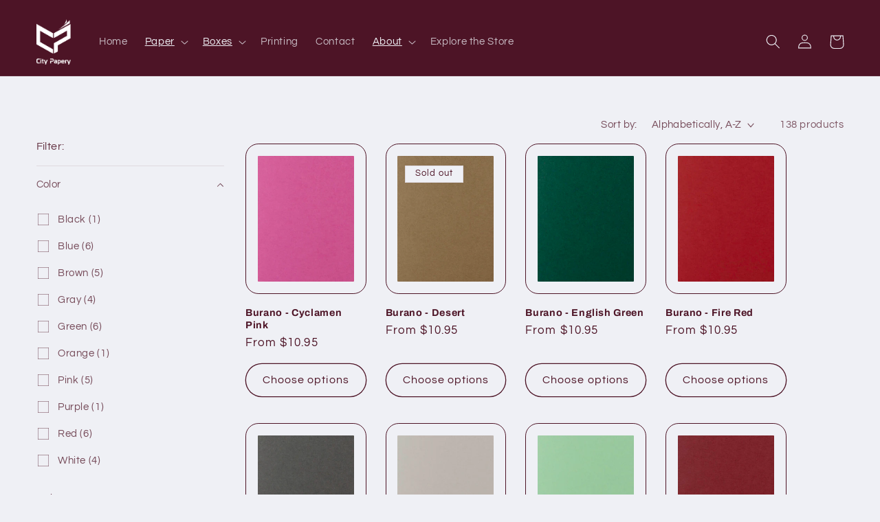

--- FILE ---
content_type: text/html; charset=utf-8
request_url: https://citypapery.com/collections/all?page=2
body_size: 37523
content:
<!doctype html>
<html class="no-js" lang="en">
  <head>
    <meta charset="utf-8">
    <meta http-equiv="X-UA-Compatible" content="IE=edge">
    <meta name="viewport" content="width=device-width,initial-scale=1">
    <meta name="theme-color" content="">
    <link rel="canonical" href="https://citypapery.com/collections/all?page=2">
    <link rel="preconnect" href="https://cdn.shopify.com" crossorigin><link rel="icon" type="image/png" href="//citypapery.com/cdn/shop/files/Untitled-3.png?crop=center&height=32&v=1675476461&width=32"><link rel="preconnect" href="https://fonts.shopifycdn.com" crossorigin><title>
      Products
 &ndash; Page 2 &ndash; City Papery</title>
  
    <meta name="description" content="Shop premium paper products & printing services at City Papery. From personalized stationery to custom announcements, our knowledgeable staff is here to help.">
    <meta name="keywords" content="Paper, Envelope, Gift Wraps, Printing Service, Print Service, Greeting Cards, Gift Box, Planner, Handmade Paper, Toys, Craft, Gift, Stickers, Stationery">
  
    


    

<meta property="og:site_name" content="City Papery">
<meta property="og:url" content="https://citypapery.com/collections/all?page=2">
<meta property="og:title" content="Products">
<meta property="og:type" content="website">
<meta property="og:description" content="Shop premium paper products &amp; printing services at City Papery. From personalized stationery to custom announcements, our knowledgeable staff is here to help. Experience the magic of City Papery today!"><meta property="og:image" content="http://citypapery.com/cdn/shop/files/Logo.png?height=628&pad_color=fff&v=1675220075&width=1200">
  <meta property="og:image:secure_url" content="https://citypapery.com/cdn/shop/files/Logo.png?height=628&pad_color=fff&v=1675220075&width=1200">
  <meta property="og:image:width" content="1200">
  <meta property="og:image:height" content="628"><meta name="twitter:card" content="summary_large_image">
<meta name="twitter:title" content="Products">
<meta name="twitter:description" content="Shop premium paper products &amp; printing services at City Papery. From personalized stationery to custom announcements, our knowledgeable staff is here to help. Experience the magic of City Papery today!">


    <script src="//citypapery.com/cdn/shop/t/3/assets/global.js?v=109382130652163781861675730390" defer="defer"></script>
    <script>window.performance && window.performance.mark && window.performance.mark('shopify.content_for_header.start');</script><meta id="shopify-digital-wallet" name="shopify-digital-wallet" content="/71527334178/digital_wallets/dialog">
<meta name="shopify-checkout-api-token" content="3681c49d064806f91317b443173d0ebb">
<link rel="alternate" type="application/atom+xml" title="Feed" href="/collections/all.atom" />
<link rel="prev" href="/collections/all?page=1">
<link rel="next" href="/collections/all?page=3">
<script async="async" src="/checkouts/internal/preloads.js?locale=en-US"></script>
<script id="apple-pay-shop-capabilities" type="application/json">{"shopId":71527334178,"countryCode":"US","currencyCode":"USD","merchantCapabilities":["supports3DS"],"merchantId":"gid:\/\/shopify\/Shop\/71527334178","merchantName":"City Papery","requiredBillingContactFields":["postalAddress","email"],"requiredShippingContactFields":["postalAddress","email"],"shippingType":"shipping","supportedNetworks":["visa","masterCard","discover","elo","jcb"],"total":{"type":"pending","label":"City Papery","amount":"1.00"},"shopifyPaymentsEnabled":true,"supportsSubscriptions":true}</script>
<script id="shopify-features" type="application/json">{"accessToken":"3681c49d064806f91317b443173d0ebb","betas":["rich-media-storefront-analytics"],"domain":"citypapery.com","predictiveSearch":true,"shopId":71527334178,"locale":"en"}</script>
<script>var Shopify = Shopify || {};
Shopify.shop = "citypapery-4205.myshopify.com";
Shopify.locale = "en";
Shopify.currency = {"active":"USD","rate":"1.0"};
Shopify.country = "US";
Shopify.theme = {"name":"Refresh (Published)","id":142626980130,"schema_name":"Refresh","schema_version":"2.0.2","theme_store_id":1567,"role":"main"};
Shopify.theme.handle = "null";
Shopify.theme.style = {"id":null,"handle":null};
Shopify.cdnHost = "citypapery.com/cdn";
Shopify.routes = Shopify.routes || {};
Shopify.routes.root = "/";</script>
<script type="module">!function(o){(o.Shopify=o.Shopify||{}).modules=!0}(window);</script>
<script>!function(o){function n(){var o=[];function n(){o.push(Array.prototype.slice.apply(arguments))}return n.q=o,n}var t=o.Shopify=o.Shopify||{};t.loadFeatures=n(),t.autoloadFeatures=n()}(window);</script>
<script id="shop-js-analytics" type="application/json">{"pageType":"collection"}</script>
<script defer="defer" async type="module" src="//citypapery.com/cdn/shopifycloud/shop-js/modules/v2/client.init-shop-cart-sync_BT-GjEfc.en.esm.js"></script>
<script defer="defer" async type="module" src="//citypapery.com/cdn/shopifycloud/shop-js/modules/v2/chunk.common_D58fp_Oc.esm.js"></script>
<script defer="defer" async type="module" src="//citypapery.com/cdn/shopifycloud/shop-js/modules/v2/chunk.modal_xMitdFEc.esm.js"></script>
<script type="module">
  await import("//citypapery.com/cdn/shopifycloud/shop-js/modules/v2/client.init-shop-cart-sync_BT-GjEfc.en.esm.js");
await import("//citypapery.com/cdn/shopifycloud/shop-js/modules/v2/chunk.common_D58fp_Oc.esm.js");
await import("//citypapery.com/cdn/shopifycloud/shop-js/modules/v2/chunk.modal_xMitdFEc.esm.js");

  window.Shopify.SignInWithShop?.initShopCartSync?.({"fedCMEnabled":true,"windoidEnabled":true});

</script>
<script id="__st">var __st={"a":71527334178,"offset":-18000,"reqid":"5347f51d-15c0-4c0e-bc8f-2bab1257446d-1769042829","pageurl":"citypapery.com\/collections\/all?page=2","u":"a479b1b493be","p":"collection"};</script>
<script>window.ShopifyPaypalV4VisibilityTracking = true;</script>
<script id="captcha-bootstrap">!function(){'use strict';const t='contact',e='account',n='new_comment',o=[[t,t],['blogs',n],['comments',n],[t,'customer']],c=[[e,'customer_login'],[e,'guest_login'],[e,'recover_customer_password'],[e,'create_customer']],r=t=>t.map((([t,e])=>`form[action*='/${t}']:not([data-nocaptcha='true']) input[name='form_type'][value='${e}']`)).join(','),a=t=>()=>t?[...document.querySelectorAll(t)].map((t=>t.form)):[];function s(){const t=[...o],e=r(t);return a(e)}const i='password',u='form_key',d=['recaptcha-v3-token','g-recaptcha-response','h-captcha-response',i],f=()=>{try{return window.sessionStorage}catch{return}},m='__shopify_v',_=t=>t.elements[u];function p(t,e,n=!1){try{const o=window.sessionStorage,c=JSON.parse(o.getItem(e)),{data:r}=function(t){const{data:e,action:n}=t;return t[m]||n?{data:e,action:n}:{data:t,action:n}}(c);for(const[e,n]of Object.entries(r))t.elements[e]&&(t.elements[e].value=n);n&&o.removeItem(e)}catch(o){console.error('form repopulation failed',{error:o})}}const l='form_type',E='cptcha';function T(t){t.dataset[E]=!0}const w=window,h=w.document,L='Shopify',v='ce_forms',y='captcha';let A=!1;((t,e)=>{const n=(g='f06e6c50-85a8-45c8-87d0-21a2b65856fe',I='https://cdn.shopify.com/shopifycloud/storefront-forms-hcaptcha/ce_storefront_forms_captcha_hcaptcha.v1.5.2.iife.js',D={infoText:'Protected by hCaptcha',privacyText:'Privacy',termsText:'Terms'},(t,e,n)=>{const o=w[L][v],c=o.bindForm;if(c)return c(t,g,e,D).then(n);var r;o.q.push([[t,g,e,D],n]),r=I,A||(h.body.append(Object.assign(h.createElement('script'),{id:'captcha-provider',async:!0,src:r})),A=!0)});var g,I,D;w[L]=w[L]||{},w[L][v]=w[L][v]||{},w[L][v].q=[],w[L][y]=w[L][y]||{},w[L][y].protect=function(t,e){n(t,void 0,e),T(t)},Object.freeze(w[L][y]),function(t,e,n,w,h,L){const[v,y,A,g]=function(t,e,n){const i=e?o:[],u=t?c:[],d=[...i,...u],f=r(d),m=r(i),_=r(d.filter((([t,e])=>n.includes(e))));return[a(f),a(m),a(_),s()]}(w,h,L),I=t=>{const e=t.target;return e instanceof HTMLFormElement?e:e&&e.form},D=t=>v().includes(t);t.addEventListener('submit',(t=>{const e=I(t);if(!e)return;const n=D(e)&&!e.dataset.hcaptchaBound&&!e.dataset.recaptchaBound,o=_(e),c=g().includes(e)&&(!o||!o.value);(n||c)&&t.preventDefault(),c&&!n&&(function(t){try{if(!f())return;!function(t){const e=f();if(!e)return;const n=_(t);if(!n)return;const o=n.value;o&&e.removeItem(o)}(t);const e=Array.from(Array(32),(()=>Math.random().toString(36)[2])).join('');!function(t,e){_(t)||t.append(Object.assign(document.createElement('input'),{type:'hidden',name:u})),t.elements[u].value=e}(t,e),function(t,e){const n=f();if(!n)return;const o=[...t.querySelectorAll(`input[type='${i}']`)].map((({name:t})=>t)),c=[...d,...o],r={};for(const[a,s]of new FormData(t).entries())c.includes(a)||(r[a]=s);n.setItem(e,JSON.stringify({[m]:1,action:t.action,data:r}))}(t,e)}catch(e){console.error('failed to persist form',e)}}(e),e.submit())}));const S=(t,e)=>{t&&!t.dataset[E]&&(n(t,e.some((e=>e===t))),T(t))};for(const o of['focusin','change'])t.addEventListener(o,(t=>{const e=I(t);D(e)&&S(e,y())}));const B=e.get('form_key'),M=e.get(l),P=B&&M;t.addEventListener('DOMContentLoaded',(()=>{const t=y();if(P)for(const e of t)e.elements[l].value===M&&p(e,B);[...new Set([...A(),...v().filter((t=>'true'===t.dataset.shopifyCaptcha))])].forEach((e=>S(e,t)))}))}(h,new URLSearchParams(w.location.search),n,t,e,['guest_login'])})(!0,!0)}();</script>
<script integrity="sha256-4kQ18oKyAcykRKYeNunJcIwy7WH5gtpwJnB7kiuLZ1E=" data-source-attribution="shopify.loadfeatures" defer="defer" src="//citypapery.com/cdn/shopifycloud/storefront/assets/storefront/load_feature-a0a9edcb.js" crossorigin="anonymous"></script>
<script data-source-attribution="shopify.dynamic_checkout.dynamic.init">var Shopify=Shopify||{};Shopify.PaymentButton=Shopify.PaymentButton||{isStorefrontPortableWallets:!0,init:function(){window.Shopify.PaymentButton.init=function(){};var t=document.createElement("script");t.src="https://citypapery.com/cdn/shopifycloud/portable-wallets/latest/portable-wallets.en.js",t.type="module",document.head.appendChild(t)}};
</script>
<script data-source-attribution="shopify.dynamic_checkout.buyer_consent">
  function portableWalletsHideBuyerConsent(e){var t=document.getElementById("shopify-buyer-consent"),n=document.getElementById("shopify-subscription-policy-button");t&&n&&(t.classList.add("hidden"),t.setAttribute("aria-hidden","true"),n.removeEventListener("click",e))}function portableWalletsShowBuyerConsent(e){var t=document.getElementById("shopify-buyer-consent"),n=document.getElementById("shopify-subscription-policy-button");t&&n&&(t.classList.remove("hidden"),t.removeAttribute("aria-hidden"),n.addEventListener("click",e))}window.Shopify?.PaymentButton&&(window.Shopify.PaymentButton.hideBuyerConsent=portableWalletsHideBuyerConsent,window.Shopify.PaymentButton.showBuyerConsent=portableWalletsShowBuyerConsent);
</script>
<script data-source-attribution="shopify.dynamic_checkout.cart.bootstrap">document.addEventListener("DOMContentLoaded",(function(){function t(){return document.querySelector("shopify-accelerated-checkout-cart, shopify-accelerated-checkout")}if(t())Shopify.PaymentButton.init();else{new MutationObserver((function(e,n){t()&&(Shopify.PaymentButton.init(),n.disconnect())})).observe(document.body,{childList:!0,subtree:!0})}}));
</script>
<link id="shopify-accelerated-checkout-styles" rel="stylesheet" media="screen" href="https://citypapery.com/cdn/shopifycloud/portable-wallets/latest/accelerated-checkout-backwards-compat.css" crossorigin="anonymous">
<style id="shopify-accelerated-checkout-cart">
        #shopify-buyer-consent {
  margin-top: 1em;
  display: inline-block;
  width: 100%;
}

#shopify-buyer-consent.hidden {
  display: none;
}

#shopify-subscription-policy-button {
  background: none;
  border: none;
  padding: 0;
  text-decoration: underline;
  font-size: inherit;
  cursor: pointer;
}

#shopify-subscription-policy-button::before {
  box-shadow: none;
}

      </style>
<script id="sections-script" data-sections="header,footer" defer="defer" src="//citypapery.com/cdn/shop/t/3/compiled_assets/scripts.js?v=586"></script>
<script>window.performance && window.performance.mark && window.performance.mark('shopify.content_for_header.end');</script>


    <style data-shopify>
      @font-face {
  font-family: Questrial;
  font-weight: 400;
  font-style: normal;
  font-display: swap;
  src: url("//citypapery.com/cdn/fonts/questrial/questrial_n4.66abac5d8209a647b4bf8089b0451928ef144c07.woff2") format("woff2"),
       url("//citypapery.com/cdn/fonts/questrial/questrial_n4.e86c53e77682db9bf4b0ee2dd71f214dc16adda4.woff") format("woff");
}

      
      
      
      @font-face {
  font-family: Archivo;
  font-weight: 700;
  font-style: normal;
  font-display: swap;
  src: url("//citypapery.com/cdn/fonts/archivo/archivo_n7.651b020b3543640c100112be6f1c1b8e816c7f13.woff2") format("woff2"),
       url("//citypapery.com/cdn/fonts/archivo/archivo_n7.7e9106d320e6594976a7dcb57957f3e712e83c96.woff") format("woff");
}


      :root {
        --font-body-family: Questrial, sans-serif;
        --font-body-style: normal;
        --font-body-weight: 400;
        --font-body-weight-bold: 700;

        --font-heading-family: Archivo, sans-serif;
        --font-heading-style: normal;
        --font-heading-weight: 700;

        --font-body-scale: 1.05;
        --font-heading-scale: 1.0476190476190477;

        --color-base-text: 77, 20, 38;
        --color-shadow: 77, 20, 38;
        --color-base-background-1: 239, 240, 245;
        --color-base-background-2: 255, 255, 255;
        --color-base-solid-button-labels: 255, 255, 255;
        --color-base-outline-button-labels: 77, 20, 38;
        --color-base-accent-1: 77, 20, 38;
        --color-base-accent-2: 77, 20, 38;
        --payment-terms-background-color: #eff0f5;

        --gradient-base-background-1: #eff0f5;
        --gradient-base-background-2: #FFFFFF;
        --gradient-base-accent-1: #4d1426;
        --gradient-base-accent-2: #4d1426;

        --media-padding: px;
        --media-border-opacity: 0.1;
        --media-border-width: 0px;
        --media-radius: 20px;
        --media-shadow-opacity: 0.0;
        --media-shadow-horizontal-offset: 0px;
        --media-shadow-vertical-offset: 4px;
        --media-shadow-blur-radius: 5px;
        --media-shadow-visible: 0;

        --page-width: 130rem;
        --page-width-margin: 0rem;

        --product-card-image-padding: 1.6rem;
        --product-card-corner-radius: 1.8rem;
        --product-card-text-alignment: left;
        --product-card-border-width: 0.1rem;
        --product-card-border-opacity: 1.0;
        --product-card-shadow-opacity: 0.0;
        --product-card-shadow-visible: 0;
        --product-card-shadow-horizontal-offset: 0.0rem;
        --product-card-shadow-vertical-offset: 0.4rem;
        --product-card-shadow-blur-radius: 0.5rem;

        --collection-card-image-padding: 1.6rem;
        --collection-card-corner-radius: 1.8rem;
        --collection-card-text-alignment: left;
        --collection-card-border-width: 0.1rem;
        --collection-card-border-opacity: 1.0;
        --collection-card-shadow-opacity: 0.0;
        --collection-card-shadow-visible: 0;
        --collection-card-shadow-horizontal-offset: 0.0rem;
        --collection-card-shadow-vertical-offset: 0.4rem;
        --collection-card-shadow-blur-radius: 0.5rem;

        --blog-card-image-padding: 1.6rem;
        --blog-card-corner-radius: 1.8rem;
        --blog-card-text-alignment: left;
        --blog-card-border-width: 0.1rem;
        --blog-card-border-opacity: 1.0;
        --blog-card-shadow-opacity: 0.0;
        --blog-card-shadow-visible: 0;
        --blog-card-shadow-horizontal-offset: 0.0rem;
        --blog-card-shadow-vertical-offset: 0.4rem;
        --blog-card-shadow-blur-radius: 0.5rem;

        --badge-corner-radius: 0.0rem;

        --popup-border-width: 1px;
        --popup-border-opacity: 0.1;
        --popup-corner-radius: 18px;
        --popup-shadow-opacity: 0.0;
        --popup-shadow-horizontal-offset: 0px;
        --popup-shadow-vertical-offset: 4px;
        --popup-shadow-blur-radius: 5px;

        --drawer-border-width: 0px;
        --drawer-border-opacity: 0.1;
        --drawer-shadow-opacity: 0.0;
        --drawer-shadow-horizontal-offset: 0px;
        --drawer-shadow-vertical-offset: 4px;
        --drawer-shadow-blur-radius: 5px;

        --spacing-sections-desktop: 0px;
        --spacing-sections-mobile: 0px;

        --grid-desktop-vertical-spacing: 28px;
        --grid-desktop-horizontal-spacing: 28px;
        --grid-mobile-vertical-spacing: 14px;
        --grid-mobile-horizontal-spacing: 14px;

        --text-boxes-border-opacity: 0.1;
        --text-boxes-border-width: 0px;
        --text-boxes-radius: 20px;
        --text-boxes-shadow-opacity: 0.0;
        --text-boxes-shadow-visible: 0;
        --text-boxes-shadow-horizontal-offset: 0px;
        --text-boxes-shadow-vertical-offset: 4px;
        --text-boxes-shadow-blur-radius: 5px;

        --buttons-radius: 40px;
        --buttons-radius-outset: 41px;
        --buttons-border-width: 1px;
        --buttons-border-opacity: 1.0;
        --buttons-shadow-opacity: 0.0;
        --buttons-shadow-visible: 0;
        --buttons-shadow-horizontal-offset: 0px;
        --buttons-shadow-vertical-offset: 4px;
        --buttons-shadow-blur-radius: 5px;
        --buttons-border-offset: 0.3px;

        --inputs-radius: 26px;
        --inputs-border-width: 1px;
        --inputs-border-opacity: 0.55;
        --inputs-shadow-opacity: 0.0;
        --inputs-shadow-horizontal-offset: 0px;
        --inputs-margin-offset: 0px;
        --inputs-shadow-vertical-offset: 4px;
        --inputs-shadow-blur-radius: 5px;
        --inputs-radius-outset: 27px;

        --variant-pills-radius: 40px;
        --variant-pills-border-width: 1px;
        --variant-pills-border-opacity: 0.55;
        --variant-pills-shadow-opacity: 0.0;
        --variant-pills-shadow-horizontal-offset: 0px;
        --variant-pills-shadow-vertical-offset: 4px;
        --variant-pills-shadow-blur-radius: 5px;
      }

      *,
      *::before,
      *::after {
        box-sizing: inherit;
      }

      html {
        box-sizing: border-box;
        font-size: calc(var(--font-body-scale) * 62.5%);
        height: 100%;
      }

      body {
        display: grid;
        grid-template-rows: auto auto 1fr auto;
        grid-template-columns: 100%;
        min-height: 100%;
        margin: 0;
        font-size: 1.5rem;
        letter-spacing: 0.06rem;
        line-height: calc(1 + 0.8 / var(--font-body-scale));
        font-family: var(--font-body-family);
        font-style: var(--font-body-style);
        font-weight: var(--font-body-weight);
      }

      @media screen and (min-width: 750px) {
        body {
          font-size: 1.6rem;
        }
      }
    </style>

    <link href="//citypapery.com/cdn/shop/t/3/assets/base.css?v=88290808517547527771675305430" rel="stylesheet" type="text/css" media="all" />
<link rel="preload" as="font" href="//citypapery.com/cdn/fonts/questrial/questrial_n4.66abac5d8209a647b4bf8089b0451928ef144c07.woff2" type="font/woff2" crossorigin><link rel="preload" as="font" href="//citypapery.com/cdn/fonts/archivo/archivo_n7.651b020b3543640c100112be6f1c1b8e816c7f13.woff2" type="font/woff2" crossorigin><link rel="stylesheet" href="//citypapery.com/cdn/shop/t/3/assets/component-predictive-search.css?v=83512081251802922551675305427" media="print" onload="this.media='all'"><script>document.documentElement.className = document.documentElement.className.replace('no-js', 'js');
    if (Shopify.designMode) {
      document.documentElement.classList.add('shopify-design-mode');
    }
    </script>
  <link href="https://monorail-edge.shopifysvc.com" rel="dns-prefetch">
<script>(function(){if ("sendBeacon" in navigator && "performance" in window) {try {var session_token_from_headers = performance.getEntriesByType('navigation')[0].serverTiming.find(x => x.name == '_s').description;} catch {var session_token_from_headers = undefined;}var session_cookie_matches = document.cookie.match(/_shopify_s=([^;]*)/);var session_token_from_cookie = session_cookie_matches && session_cookie_matches.length === 2 ? session_cookie_matches[1] : "";var session_token = session_token_from_headers || session_token_from_cookie || "";function handle_abandonment_event(e) {var entries = performance.getEntries().filter(function(entry) {return /monorail-edge.shopifysvc.com/.test(entry.name);});if (!window.abandonment_tracked && entries.length === 0) {window.abandonment_tracked = true;var currentMs = Date.now();var navigation_start = performance.timing.navigationStart;var payload = {shop_id: 71527334178,url: window.location.href,navigation_start,duration: currentMs - navigation_start,session_token,page_type: "collection"};window.navigator.sendBeacon("https://monorail-edge.shopifysvc.com/v1/produce", JSON.stringify({schema_id: "online_store_buyer_site_abandonment/1.1",payload: payload,metadata: {event_created_at_ms: currentMs,event_sent_at_ms: currentMs}}));}}window.addEventListener('pagehide', handle_abandonment_event);}}());</script>
<script id="web-pixels-manager-setup">(function e(e,d,r,n,o){if(void 0===o&&(o={}),!Boolean(null===(a=null===(i=window.Shopify)||void 0===i?void 0:i.analytics)||void 0===a?void 0:a.replayQueue)){var i,a;window.Shopify=window.Shopify||{};var t=window.Shopify;t.analytics=t.analytics||{};var s=t.analytics;s.replayQueue=[],s.publish=function(e,d,r){return s.replayQueue.push([e,d,r]),!0};try{self.performance.mark("wpm:start")}catch(e){}var l=function(){var e={modern:/Edge?\/(1{2}[4-9]|1[2-9]\d|[2-9]\d{2}|\d{4,})\.\d+(\.\d+|)|Firefox\/(1{2}[4-9]|1[2-9]\d|[2-9]\d{2}|\d{4,})\.\d+(\.\d+|)|Chrom(ium|e)\/(9{2}|\d{3,})\.\d+(\.\d+|)|(Maci|X1{2}).+ Version\/(15\.\d+|(1[6-9]|[2-9]\d|\d{3,})\.\d+)([,.]\d+|)( \(\w+\)|)( Mobile\/\w+|) Safari\/|Chrome.+OPR\/(9{2}|\d{3,})\.\d+\.\d+|(CPU[ +]OS|iPhone[ +]OS|CPU[ +]iPhone|CPU IPhone OS|CPU iPad OS)[ +]+(15[._]\d+|(1[6-9]|[2-9]\d|\d{3,})[._]\d+)([._]\d+|)|Android:?[ /-](13[3-9]|1[4-9]\d|[2-9]\d{2}|\d{4,})(\.\d+|)(\.\d+|)|Android.+Firefox\/(13[5-9]|1[4-9]\d|[2-9]\d{2}|\d{4,})\.\d+(\.\d+|)|Android.+Chrom(ium|e)\/(13[3-9]|1[4-9]\d|[2-9]\d{2}|\d{4,})\.\d+(\.\d+|)|SamsungBrowser\/([2-9]\d|\d{3,})\.\d+/,legacy:/Edge?\/(1[6-9]|[2-9]\d|\d{3,})\.\d+(\.\d+|)|Firefox\/(5[4-9]|[6-9]\d|\d{3,})\.\d+(\.\d+|)|Chrom(ium|e)\/(5[1-9]|[6-9]\d|\d{3,})\.\d+(\.\d+|)([\d.]+$|.*Safari\/(?![\d.]+ Edge\/[\d.]+$))|(Maci|X1{2}).+ Version\/(10\.\d+|(1[1-9]|[2-9]\d|\d{3,})\.\d+)([,.]\d+|)( \(\w+\)|)( Mobile\/\w+|) Safari\/|Chrome.+OPR\/(3[89]|[4-9]\d|\d{3,})\.\d+\.\d+|(CPU[ +]OS|iPhone[ +]OS|CPU[ +]iPhone|CPU IPhone OS|CPU iPad OS)[ +]+(10[._]\d+|(1[1-9]|[2-9]\d|\d{3,})[._]\d+)([._]\d+|)|Android:?[ /-](13[3-9]|1[4-9]\d|[2-9]\d{2}|\d{4,})(\.\d+|)(\.\d+|)|Mobile Safari.+OPR\/([89]\d|\d{3,})\.\d+\.\d+|Android.+Firefox\/(13[5-9]|1[4-9]\d|[2-9]\d{2}|\d{4,})\.\d+(\.\d+|)|Android.+Chrom(ium|e)\/(13[3-9]|1[4-9]\d|[2-9]\d{2}|\d{4,})\.\d+(\.\d+|)|Android.+(UC? ?Browser|UCWEB|U3)[ /]?(15\.([5-9]|\d{2,})|(1[6-9]|[2-9]\d|\d{3,})\.\d+)\.\d+|SamsungBrowser\/(5\.\d+|([6-9]|\d{2,})\.\d+)|Android.+MQ{2}Browser\/(14(\.(9|\d{2,})|)|(1[5-9]|[2-9]\d|\d{3,})(\.\d+|))(\.\d+|)|K[Aa][Ii]OS\/(3\.\d+|([4-9]|\d{2,})\.\d+)(\.\d+|)/},d=e.modern,r=e.legacy,n=navigator.userAgent;return n.match(d)?"modern":n.match(r)?"legacy":"unknown"}(),u="modern"===l?"modern":"legacy",c=(null!=n?n:{modern:"",legacy:""})[u],f=function(e){return[e.baseUrl,"/wpm","/b",e.hashVersion,"modern"===e.buildTarget?"m":"l",".js"].join("")}({baseUrl:d,hashVersion:r,buildTarget:u}),m=function(e){var d=e.version,r=e.bundleTarget,n=e.surface,o=e.pageUrl,i=e.monorailEndpoint;return{emit:function(e){var a=e.status,t=e.errorMsg,s=(new Date).getTime(),l=JSON.stringify({metadata:{event_sent_at_ms:s},events:[{schema_id:"web_pixels_manager_load/3.1",payload:{version:d,bundle_target:r,page_url:o,status:a,surface:n,error_msg:t},metadata:{event_created_at_ms:s}}]});if(!i)return console&&console.warn&&console.warn("[Web Pixels Manager] No Monorail endpoint provided, skipping logging."),!1;try{return self.navigator.sendBeacon.bind(self.navigator)(i,l)}catch(e){}var u=new XMLHttpRequest;try{return u.open("POST",i,!0),u.setRequestHeader("Content-Type","text/plain"),u.send(l),!0}catch(e){return console&&console.warn&&console.warn("[Web Pixels Manager] Got an unhandled error while logging to Monorail."),!1}}}}({version:r,bundleTarget:l,surface:e.surface,pageUrl:self.location.href,monorailEndpoint:e.monorailEndpoint});try{o.browserTarget=l,function(e){var d=e.src,r=e.async,n=void 0===r||r,o=e.onload,i=e.onerror,a=e.sri,t=e.scriptDataAttributes,s=void 0===t?{}:t,l=document.createElement("script"),u=document.querySelector("head"),c=document.querySelector("body");if(l.async=n,l.src=d,a&&(l.integrity=a,l.crossOrigin="anonymous"),s)for(var f in s)if(Object.prototype.hasOwnProperty.call(s,f))try{l.dataset[f]=s[f]}catch(e){}if(o&&l.addEventListener("load",o),i&&l.addEventListener("error",i),u)u.appendChild(l);else{if(!c)throw new Error("Did not find a head or body element to append the script");c.appendChild(l)}}({src:f,async:!0,onload:function(){if(!function(){var e,d;return Boolean(null===(d=null===(e=window.Shopify)||void 0===e?void 0:e.analytics)||void 0===d?void 0:d.initialized)}()){var d=window.webPixelsManager.init(e)||void 0;if(d){var r=window.Shopify.analytics;r.replayQueue.forEach((function(e){var r=e[0],n=e[1],o=e[2];d.publishCustomEvent(r,n,o)})),r.replayQueue=[],r.publish=d.publishCustomEvent,r.visitor=d.visitor,r.initialized=!0}}},onerror:function(){return m.emit({status:"failed",errorMsg:"".concat(f," has failed to load")})},sri:function(e){var d=/^sha384-[A-Za-z0-9+/=]+$/;return"string"==typeof e&&d.test(e)}(c)?c:"",scriptDataAttributes:o}),m.emit({status:"loading"})}catch(e){m.emit({status:"failed",errorMsg:(null==e?void 0:e.message)||"Unknown error"})}}})({shopId: 71527334178,storefrontBaseUrl: "https://citypapery.com",extensionsBaseUrl: "https://extensions.shopifycdn.com/cdn/shopifycloud/web-pixels-manager",monorailEndpoint: "https://monorail-edge.shopifysvc.com/unstable/produce_batch",surface: "storefront-renderer",enabledBetaFlags: ["2dca8a86"],webPixelsConfigList: [{"id":"shopify-app-pixel","configuration":"{}","eventPayloadVersion":"v1","runtimeContext":"STRICT","scriptVersion":"0450","apiClientId":"shopify-pixel","type":"APP","privacyPurposes":["ANALYTICS","MARKETING"]},{"id":"shopify-custom-pixel","eventPayloadVersion":"v1","runtimeContext":"LAX","scriptVersion":"0450","apiClientId":"shopify-pixel","type":"CUSTOM","privacyPurposes":["ANALYTICS","MARKETING"]}],isMerchantRequest: false,initData: {"shop":{"name":"City Papery","paymentSettings":{"currencyCode":"USD"},"myshopifyDomain":"citypapery-4205.myshopify.com","countryCode":"US","storefrontUrl":"https:\/\/citypapery.com"},"customer":null,"cart":null,"checkout":null,"productVariants":[],"purchasingCompany":null},},"https://citypapery.com/cdn","fcfee988w5aeb613cpc8e4bc33m6693e112",{"modern":"","legacy":""},{"shopId":"71527334178","storefrontBaseUrl":"https:\/\/citypapery.com","extensionBaseUrl":"https:\/\/extensions.shopifycdn.com\/cdn\/shopifycloud\/web-pixels-manager","surface":"storefront-renderer","enabledBetaFlags":"[\"2dca8a86\"]","isMerchantRequest":"false","hashVersion":"fcfee988w5aeb613cpc8e4bc33m6693e112","publish":"custom","events":"[[\"page_viewed\",{}],[\"collection_viewed\",{\"collection\":{\"id\":\"\",\"title\":\"Products\",\"productVariants\":[{\"price\":{\"amount\":10.95,\"currencyCode\":\"USD\"},\"product\":{\"title\":\"Burano - Cyclamen Pink\",\"vendor\":\"City Papery\",\"id\":\"8106052682018\",\"untranslatedTitle\":\"Burano - Cyclamen Pink\",\"url\":\"\/products\/burano-cyclamen-pink\",\"type\":\"Paper\"},\"id\":\"44410249347362\",\"image\":{\"src\":\"\/\/citypapery.com\/cdn\/shop\/files\/P05058.jpg?v=1721060765\"},\"sku\":\"P_L09005058\",\"title\":\"90 gsm \/ 24 lb \/ 8.5X11\",\"untranslatedTitle\":\"90 gsm \/ 24 lb \/ 8.5X11\"},{\"price\":{\"amount\":10.95,\"currencyCode\":\"USD\"},\"product\":{\"title\":\"Burano - Desert\",\"vendor\":\"City Papery\",\"id\":\"8106134569250\",\"untranslatedTitle\":\"Burano - Desert\",\"url\":\"\/products\/burano-desert\",\"type\":\"Paper\"},\"id\":\"44410620739874\",\"image\":{\"src\":\"\/\/citypapery.com\/cdn\/shop\/files\/P05078.jpg?v=1721060816\"},\"sku\":\"P_L09005078\",\"title\":\"90 gsm \/ 24 lb \/ 8.5X11\",\"untranslatedTitle\":\"90 gsm \/ 24 lb \/ 8.5X11\"},{\"price\":{\"amount\":10.95,\"currencyCode\":\"USD\"},\"product\":{\"title\":\"Burano - English Green\",\"vendor\":\"City Papery\",\"id\":\"8106111467810\",\"untranslatedTitle\":\"Burano - English Green\",\"url\":\"\/products\/burano-english-green\",\"type\":\"Paper\"},\"id\":\"44410582434082\",\"image\":{\"src\":\"\/\/citypapery.com\/cdn\/shop\/files\/P05071.jpg?v=1721060862\"},\"sku\":\"P_L09005071\",\"title\":\"90 gsm \/ 24 lb \/ 8.5X11\",\"untranslatedTitle\":\"90 gsm \/ 24 lb \/ 8.5X11\"},{\"price\":{\"amount\":10.95,\"currencyCode\":\"USD\"},\"product\":{\"title\":\"Burano - Fire Red\",\"vendor\":\"City Papery\",\"id\":\"8106136633634\",\"untranslatedTitle\":\"Burano - Fire Red\",\"url\":\"\/products\/burano-fire-red\",\"type\":\"Paper\"},\"id\":\"44410623394082\",\"image\":{\"src\":\"\/\/citypapery.com\/cdn\/shop\/files\/P05079.jpg?v=1721060903\"},\"sku\":\"P_L09005079\",\"title\":\"90 gsm \/ 24 lb \/ 8.5X11\",\"untranslatedTitle\":\"90 gsm \/ 24 lb \/ 8.5X11\"},{\"price\":{\"amount\":10.95,\"currencyCode\":\"USD\"},\"product\":{\"title\":\"Burano - Graphite Gray\",\"vendor\":\"City Papery\",\"id\":\"8106119332130\",\"untranslatedTitle\":\"Burano - Graphite Gray\",\"url\":\"\/products\/burano-graphite-gray\",\"type\":\"Paper\"},\"id\":\"44410593804578\",\"image\":{\"src\":\"\/\/citypapery.com\/cdn\/shop\/files\/P05072.jpg?v=1721060951\"},\"sku\":\"P_L09005072\",\"title\":\"90 gsm \/ 24 lb \/ 8.5X11\",\"untranslatedTitle\":\"90 gsm \/ 24 lb \/ 8.5X11\"},{\"price\":{\"amount\":10.95,\"currencyCode\":\"USD\"},\"product\":{\"title\":\"Burano - Gray\",\"vendor\":\"City Papery\",\"id\":\"8105908928802\",\"untranslatedTitle\":\"Burano - Gray\",\"url\":\"\/products\/burano-gray\",\"type\":\"Paper\"},\"id\":\"44409908887842\",\"image\":{\"src\":\"\/\/citypapery.com\/cdn\/shop\/files\/P05012.jpg?v=1721060985\"},\"sku\":\"P_L09005012\",\"title\":\"90 gsm \/ 24 lb \/ 8.5X11\",\"untranslatedTitle\":\"90 gsm \/ 24 lb \/ 8.5X11\"},{\"price\":{\"amount\":10.95,\"currencyCode\":\"USD\"},\"product\":{\"title\":\"Burano - Green\",\"vendor\":\"City Papery\",\"id\":\"8101411488034\",\"untranslatedTitle\":\"Burano - Green\",\"url\":\"\/products\/burano-green\",\"type\":\"Paper\"},\"id\":\"44391897596194\",\"image\":{\"src\":\"\/\/citypapery.com\/cdn\/shop\/files\/P05009.jpg?v=1721061019\"},\"sku\":\"P_L12005009\",\"title\":\"120 gsm \/ 32 lb \/ 8.5X11\",\"untranslatedTitle\":\"120 gsm \/ 32 lb \/ 8.5X11\"},{\"price\":{\"amount\":10.95,\"currencyCode\":\"USD\"},\"product\":{\"title\":\"Burano - Indian Red\",\"vendor\":\"City Papery\",\"id\":\"8106105995554\",\"untranslatedTitle\":\"Burano - Indian Red\",\"url\":\"\/products\/burano-indian-red\",\"type\":\"Paper\"},\"id\":\"44410574536994\",\"image\":{\"src\":\"\/\/citypapery.com\/cdn\/shop\/files\/P05069.jpg?v=1721061062\"},\"sku\":\"P_L09005069\",\"title\":\"90 gsm \/ 24 lb \/ 8.5X11\",\"untranslatedTitle\":\"90 gsm \/ 24 lb \/ 8.5X11\"},{\"price\":{\"amount\":10.95,\"currencyCode\":\"USD\"},\"product\":{\"title\":\"Burano - Light Blue\",\"vendor\":\"City Papery\",\"id\":\"8101415715106\",\"untranslatedTitle\":\"Burano - Light Blue\",\"url\":\"\/products\/burano-blue\",\"type\":\"Paper\"},\"id\":\"44391919517986\",\"image\":{\"src\":\"\/\/citypapery.com\/cdn\/shop\/files\/P05003.jpg?v=1721061159\"},\"sku\":\"P_L09005055\",\"title\":\"90 gsm \/ 24 lb \/ 8.5X11\",\"untranslatedTitle\":\"90 gsm \/ 24 lb \/ 8.5X11\"},{\"price\":{\"amount\":10.95,\"currencyCode\":\"USD\"},\"product\":{\"title\":\"Burano - Lilac\",\"vendor\":\"City Papery\",\"id\":\"8101415780642\",\"untranslatedTitle\":\"Burano - Lilac\",\"url\":\"\/products\/burano-purple\",\"type\":\"Paper\"},\"id\":\"44391919780130\",\"image\":{\"src\":\"\/\/citypapery.com\/cdn\/shop\/files\/P05006.jpg?v=1721061291\"},\"sku\":\"P_L09005006\",\"title\":\"90 gsm \/ 24 lb \/ 8.5X11\",\"untranslatedTitle\":\"90 gsm \/ 24 lb \/ 8.5X11\"},{\"price\":{\"amount\":10.95,\"currencyCode\":\"USD\"},\"product\":{\"title\":\"Burano - Orange\",\"vendor\":\"City Papery\",\"id\":\"8105961324834\",\"untranslatedTitle\":\"Burano - Orange\",\"url\":\"\/products\/burano-orange\",\"type\":\"Paper\"},\"id\":\"44410040975650\",\"image\":{\"src\":\"\/\/citypapery.com\/cdn\/shop\/files\/P05056.jpg?v=1721061328\"},\"sku\":\"P_L09005056\",\"title\":\"90 gsm \/ 24 lb \/ 8.5X11\",\"untranslatedTitle\":\"90 gsm \/ 24 lb \/ 8.5X11\"},{\"price\":{\"amount\":10.95,\"currencyCode\":\"USD\"},\"product\":{\"title\":\"Burano - Pink\",\"vendor\":\"City Papery\",\"id\":\"8101415747874\",\"untranslatedTitle\":\"Burano - Pink\",\"url\":\"\/products\/burano-pink\",\"type\":\"Paper\"},\"id\":\"44391919649058\",\"image\":{\"src\":\"\/\/citypapery.com\/cdn\/shop\/files\/P05010.jpg?v=1721061374\"},\"sku\":\"P_L09005010\",\"title\":\"90 gsm \/ 24 lb \/ 8.5X11\",\"untranslatedTitle\":\"90 gsm \/ 24 lb \/ 8.5X11\"},{\"price\":{\"amount\":10.95,\"currencyCode\":\"USD\"},\"product\":{\"title\":\"Burano - Pistachio\",\"vendor\":\"City Papery\",\"id\":\"8105875833122\",\"untranslatedTitle\":\"Burano - Pistachio\",\"url\":\"\/products\/burano-pistachio\",\"type\":\"Paper\"},\"id\":\"44409841451298\",\"image\":{\"src\":\"\/\/citypapery.com\/cdn\/shop\/files\/P05004.jpg?v=1721061418\"},\"sku\":\"P_L09005004\",\"title\":\"90 gsm \/ 24 lb \/ 8.5X11\",\"untranslatedTitle\":\"90 gsm \/ 24 lb \/ 8.5X11\"},{\"price\":{\"amount\":10.95,\"currencyCode\":\"USD\"},\"product\":{\"title\":\"Burano - Prussian Blue\",\"vendor\":\"City Papery\",\"id\":\"8106088104226\",\"untranslatedTitle\":\"Burano - Prussian Blue\",\"url\":\"\/products\/burano-prussian-blue\",\"type\":\"Paper\"},\"id\":\"44410433995042\",\"image\":{\"src\":\"\/\/citypapery.com\/cdn\/shop\/files\/P05062.jpg?v=1721061465\"},\"sku\":\"P_L09005062\",\"title\":\"90 gsm \/ 24 lb \/ 8.5X11\",\"untranslatedTitle\":\"90 gsm \/ 24 lb \/ 8.5X11\"},{\"price\":{\"amount\":10.95,\"currencyCode\":\"USD\"},\"product\":{\"title\":\"Burano - Salmon\",\"vendor\":\"City Papery\",\"id\":\"8105893560610\",\"untranslatedTitle\":\"Burano - Salmon\",\"url\":\"\/products\/burano-salmon\",\"type\":\"Paper\"},\"id\":\"44409881166114\",\"image\":{\"src\":\"\/\/citypapery.com\/cdn\/shop\/files\/P05005.jpg?v=1721061530\"},\"sku\":\"P_L09005005\",\"title\":\"90 gsm \/ 24 lb \/ 8.5X11\",\"untranslatedTitle\":\"90 gsm \/ 24 lb \/ 8.5X11\"},{\"price\":{\"amount\":10.95,\"currencyCode\":\"USD\"},\"product\":{\"title\":\"Burano - Scarlet Red\",\"vendor\":\"City Papery\",\"id\":\"8106082894114\",\"untranslatedTitle\":\"Burano - Scarlet Red\",\"url\":\"\/products\/burano-scarlet-red\",\"type\":\"Paper\"},\"id\":\"44410396573986\",\"image\":{\"src\":\"\/\/citypapery.com\/cdn\/shop\/files\/P05061.jpg?v=1721061575\"},\"sku\":\"P_L09005061\",\"title\":\"90 gsm \/ 24 lb \/ 8.5X11\",\"untranslatedTitle\":\"90 gsm \/ 24 lb \/ 8.5X11\"},{\"price\":{\"amount\":10.95,\"currencyCode\":\"USD\"},\"product\":{\"title\":\"Burano - Shocking Pink\",\"vendor\":\"City Papery\",\"id\":\"8105927868706\",\"untranslatedTitle\":\"Burano - Shocking Pink\",\"url\":\"\/products\/burano-shocking-pink\",\"type\":\"Paper\"},\"id\":\"44409946603810\",\"image\":{\"src\":\"\/\/citypapery.com\/cdn\/shop\/files\/P05050.jpg?v=1721061665\"},\"sku\":\"P_L09005050\",\"title\":\"90 gsm \/ 24 lb \/ 8.5X11\",\"untranslatedTitle\":\"90 gsm \/ 24 lb \/ 8.5X11\"},{\"price\":{\"amount\":10.95,\"currencyCode\":\"USD\"},\"product\":{\"title\":\"Burano - Spring Green\",\"vendor\":\"City Papery\",\"id\":\"8106059596066\",\"untranslatedTitle\":\"Burano - Spring Green\",\"url\":\"\/products\/burano-green-1\",\"type\":\"Paper\"},\"id\":\"44410287325474\",\"image\":{\"src\":\"\/\/citypapery.com\/cdn\/shop\/files\/P05060.jpg?v=1721061737\"},\"sku\":\"P_L09005060\",\"title\":\"90 gsm \/ 24 lb \/ 8.5X11\",\"untranslatedTitle\":\"90 gsm \/ 24 lb \/ 8.5X11\"},{\"price\":{\"amount\":10.95,\"currencyCode\":\"USD\"},\"product\":{\"title\":\"Burano - Stone Gray\",\"vendor\":\"City Papery\",\"id\":\"8105913221410\",\"untranslatedTitle\":\"Burano - Stone Gray\",\"url\":\"\/products\/burano-stone-gray\",\"type\":\"Paper\"},\"id\":\"44409917341986\",\"image\":{\"src\":\"\/\/citypapery.com\/cdn\/shop\/files\/P05014.jpg?v=1721061775\"},\"sku\":\"P_L09005014\",\"title\":\"90 gsm \/ 24 lb \/ 8.5X11\",\"untranslatedTitle\":\"90 gsm \/ 24 lb \/ 8.5X11\"},{\"price\":{\"amount\":10.95,\"currencyCode\":\"USD\"},\"product\":{\"title\":\"Burano - Tobacco\",\"vendor\":\"City Papery\",\"id\":\"8106123919650\",\"untranslatedTitle\":\"Burano - Tobacco\",\"url\":\"\/products\/burano-tobacco\",\"type\":\"Paper\"},\"id\":\"44410599964962\",\"image\":{\"src\":\"\/\/citypapery.com\/cdn\/shop\/files\/P05075.jpg?v=1721061806\"},\"sku\":\"P_L09005075\",\"title\":\"90 gsm \/ 24 lb \/ 8.5X11\",\"untranslatedTitle\":\"90 gsm \/ 24 lb \/ 8.5X11\"},{\"price\":{\"amount\":10.95,\"currencyCode\":\"USD\"},\"product\":{\"title\":\"Burano - Violet\",\"vendor\":\"City Papery\",\"id\":\"8105922986274\",\"untranslatedTitle\":\"Burano - Violet\",\"url\":\"\/products\/burano-violet\",\"type\":\"Paper\"},\"id\":\"44409937133858\",\"image\":{\"src\":\"\/\/citypapery.com\/cdn\/shop\/files\/P05049.jpg?v=1721061835\"},\"sku\":\"P_L09005049\",\"title\":\"90 gsm \/ 24 lb \/ 8.5X11\",\"untranslatedTitle\":\"90 gsm \/ 24 lb \/ 8.5X11\"},{\"price\":{\"amount\":10.95,\"currencyCode\":\"USD\"},\"product\":{\"title\":\"Burano - Vulcan Gray\",\"vendor\":\"City Papery\",\"id\":\"8106142368034\",\"untranslatedTitle\":\"Burano - Vulcan Gray\",\"url\":\"\/products\/burano-vulcan-gray\",\"type\":\"Paper\"},\"id\":\"44410629849378\",\"image\":{\"src\":\"\/\/citypapery.com\/cdn\/shop\/files\/P05080.jpg?v=1721061864\"},\"sku\":\"P_L09005080\",\"title\":\"90 gsm \/ 24 lb \/ 8.5X11\",\"untranslatedTitle\":\"90 gsm \/ 24 lb \/ 8.5X11\"},{\"price\":{\"amount\":16.95,\"currencyCode\":\"USD\"},\"product\":{\"title\":\"Chic Neon Orange\/Black\",\"vendor\":\"City Papery\",\"id\":\"9390425637154\",\"untranslatedTitle\":\"Chic Neon Orange\/Black\",\"url\":\"\/products\/chic-neon-orange-black\",\"type\":\"Gift Wrap\"},\"id\":\"48889717719330\",\"image\":{\"src\":\"\/\/citypapery.com\/cdn\/shop\/files\/10087937_wrap_happy_birthday_flowers.jpg?v=1720621785\"},\"sku\":null,\"title\":\"Default Title\",\"untranslatedTitle\":\"Default Title\"},{\"price\":{\"amount\":16.95,\"currencyCode\":\"USD\"},\"product\":{\"title\":\"Chic Petrol\/Chic Mustard\",\"vendor\":\"City Papery\",\"id\":\"9390432387362\",\"untranslatedTitle\":\"Chic Petrol\/Chic Mustard\",\"url\":\"\/products\/chic-petrol-chic-mustard\",\"type\":\"Gift Wrap\"},\"id\":\"48889728532770\",\"image\":{\"src\":\"\/\/citypapery.com\/cdn\/shop\/files\/10087937_wrap_happy_birthday_flowers.jpg?v=1720621785\"},\"sku\":null,\"title\":\"Default Title\",\"untranslatedTitle\":\"Default Title\"}]}}]]"});</script><script>
  window.ShopifyAnalytics = window.ShopifyAnalytics || {};
  window.ShopifyAnalytics.meta = window.ShopifyAnalytics.meta || {};
  window.ShopifyAnalytics.meta.currency = 'USD';
  var meta = {"products":[{"id":8106052682018,"gid":"gid:\/\/shopify\/Product\/8106052682018","vendor":"City Papery","type":"Paper","handle":"burano-cyclamen-pink","variants":[{"id":44410249347362,"price":1095,"name":"Burano - Cyclamen Pink - 90 gsm \/ 24 lb \/ 8.5X11","public_title":"90 gsm \/ 24 lb \/ 8.5X11","sku":"P_L09005058"},{"id":44410249380130,"price":2190,"name":"Burano - Cyclamen Pink - 90 gsm \/ 24 lb \/ 11X17","public_title":"90 gsm \/ 24 lb \/ 11X17","sku":"P_T09005058"},{"id":44410249412898,"price":1095,"name":"Burano - Cyclamen Pink - 250 gsm \/ 93 lb \/ 8.5X11","public_title":"250 gsm \/ 93 lb \/ 8.5X11","sku":"P_L25005058"},{"id":44410249445666,"price":2190,"name":"Burano - Cyclamen Pink - 250 gsm \/ 93 lb \/ 11X17","public_title":"250 gsm \/ 93 lb \/ 11X17","sku":"P_T25005058"}],"remote":false},{"id":8106134569250,"gid":"gid:\/\/shopify\/Product\/8106134569250","vendor":"City Papery","type":"Paper","handle":"burano-desert","variants":[{"id":44410620739874,"price":1095,"name":"Burano - Desert - 90 gsm \/ 24 lb \/ 8.5X11","public_title":"90 gsm \/ 24 lb \/ 8.5X11","sku":"P_L09005078"},{"id":44410620772642,"price":2190,"name":"Burano - Desert - 90 gsm \/ 24 lb \/ 11X17","public_title":"90 gsm \/ 24 lb \/ 11X17","sku":"P_T09005078"},{"id":44410620805410,"price":1095,"name":"Burano - Desert - 250 gsm \/ 93 lb \/ 8.5X11","public_title":"250 gsm \/ 93 lb \/ 8.5X11","sku":"P_L25005078"},{"id":44410620838178,"price":2190,"name":"Burano - Desert - 250 gsm \/ 93 lb \/ 11X17","public_title":"250 gsm \/ 93 lb \/ 11X17","sku":"P_T25005078"}],"remote":false},{"id":8106111467810,"gid":"gid:\/\/shopify\/Product\/8106111467810","vendor":"City Papery","type":"Paper","handle":"burano-english-green","variants":[{"id":44410582434082,"price":1095,"name":"Burano - English Green - 90 gsm \/ 24 lb \/ 8.5X11","public_title":"90 gsm \/ 24 lb \/ 8.5X11","sku":"P_L09005071"},{"id":44410582466850,"price":2190,"name":"Burano - English Green - 90 gsm \/ 24 lb \/ 11X17","public_title":"90 gsm \/ 24 lb \/ 11X17","sku":"P_T09005071"},{"id":44410582499618,"price":1095,"name":"Burano - English Green - 250 gsm \/ 93 lb \/ 8.5X11","public_title":"250 gsm \/ 93 lb \/ 8.5X11","sku":"P_L25005071"},{"id":44410582532386,"price":2190,"name":"Burano - English Green - 250 gsm \/ 93 lb \/ 11X17","public_title":"250 gsm \/ 93 lb \/ 11X17","sku":"P_T25005071"}],"remote":false},{"id":8106136633634,"gid":"gid:\/\/shopify\/Product\/8106136633634","vendor":"City Papery","type":"Paper","handle":"burano-fire-red","variants":[{"id":44410623394082,"price":1095,"name":"Burano - Fire Red - 90 gsm \/ 24 lb \/ 8.5X11","public_title":"90 gsm \/ 24 lb \/ 8.5X11","sku":"P_L09005079"},{"id":44410623426850,"price":2190,"name":"Burano - Fire Red - 90 gsm \/ 24 lb \/ 11X17","public_title":"90 gsm \/ 24 lb \/ 11X17","sku":"P_T09005079"},{"id":44410623459618,"price":1095,"name":"Burano - Fire Red - 250 gsm \/ 93 lb \/ 8.5X11","public_title":"250 gsm \/ 93 lb \/ 8.5X11","sku":"P_L25005079"},{"id":44410623492386,"price":2190,"name":"Burano - Fire Red - 250 gsm \/ 93 lb \/ 11X17","public_title":"250 gsm \/ 93 lb \/ 11X17","sku":"P_T25005079"}],"remote":false},{"id":8106119332130,"gid":"gid:\/\/shopify\/Product\/8106119332130","vendor":"City Papery","type":"Paper","handle":"burano-graphite-gray","variants":[{"id":44410593804578,"price":1095,"name":"Burano - Graphite Gray - 90 gsm \/ 24 lb \/ 8.5X11","public_title":"90 gsm \/ 24 lb \/ 8.5X11","sku":"P_L09005072"},{"id":44410593837346,"price":2190,"name":"Burano - Graphite Gray - 90 gsm \/ 24 lb \/ 11X17","public_title":"90 gsm \/ 24 lb \/ 11X17","sku":"P_T09005072"},{"id":44410593870114,"price":1095,"name":"Burano - Graphite Gray - 250 gsm \/ 93 lb \/ 8.5X11","public_title":"250 gsm \/ 93 lb \/ 8.5X11","sku":"P_L25005072"},{"id":44410593902882,"price":2190,"name":"Burano - Graphite Gray - 250 gsm \/ 93 lb \/ 11X17","public_title":"250 gsm \/ 93 lb \/ 11X17","sku":"P_T25005072"}],"remote":false},{"id":8105908928802,"gid":"gid:\/\/shopify\/Product\/8105908928802","vendor":"City Papery","type":"Paper","handle":"burano-gray","variants":[{"id":44409908887842,"price":1095,"name":"Burano - Gray - 90 gsm \/ 24 lb \/ 8.5X11","public_title":"90 gsm \/ 24 lb \/ 8.5X11","sku":"P_L09005012"},{"id":44409908920610,"price":2190,"name":"Burano - Gray - 90 gsm \/ 24 lb \/ 11X17","public_title":"90 gsm \/ 24 lb \/ 11X17","sku":"P_T09005012"},{"id":44409908953378,"price":1095,"name":"Burano - Gray - 250 gsm \/ 93 lb \/ 8.5X11","public_title":"250 gsm \/ 93 lb \/ 8.5X11","sku":"P_L25005012"},{"id":44409908986146,"price":2190,"name":"Burano - Gray - 250 gsm \/ 93 lb \/ 11X17","public_title":"250 gsm \/ 93 lb \/ 11X17","sku":"P_T25005012"}],"remote":false},{"id":8101411488034,"gid":"gid:\/\/shopify\/Product\/8101411488034","vendor":"City Papery","type":"Paper","handle":"burano-green","variants":[{"id":44391897596194,"price":1095,"name":"Burano - Green - 120 gsm \/ 32 lb \/ 8.5X11","public_title":"120 gsm \/ 32 lb \/ 8.5X11","sku":"P_L12005009"},{"id":44391897628962,"price":2190,"name":"Burano - Green - 120 gsm \/ 32 lb \/ 11X17","public_title":"120 gsm \/ 32 lb \/ 11X17","sku":"P_T12005009"},{"id":44391897661730,"price":1095,"name":"Burano - Green - 250 gsm \/ 93 lb \/ 8.5X11","public_title":"250 gsm \/ 93 lb \/ 8.5X11","sku":"P_L25005009"},{"id":44391897694498,"price":2190,"name":"Burano - Green - 250 gsm \/ 93 lb \/ 11X17","public_title":"250 gsm \/ 93 lb \/ 11X17","sku":"P_T25005009"}],"remote":false},{"id":8106105995554,"gid":"gid:\/\/shopify\/Product\/8106105995554","vendor":"City Papery","type":"Paper","handle":"burano-indian-red","variants":[{"id":44410574536994,"price":1095,"name":"Burano - Indian Red - 90 gsm \/ 24 lb \/ 8.5X11","public_title":"90 gsm \/ 24 lb \/ 8.5X11","sku":"P_L09005069"},{"id":44410574569762,"price":2190,"name":"Burano - Indian Red - 90 gsm \/ 24 lb \/ 11X17","public_title":"90 gsm \/ 24 lb \/ 11X17","sku":"P_T09005069"},{"id":44410574602530,"price":1095,"name":"Burano - Indian Red - 250 gsm \/ 93 lb \/ 8.5X11","public_title":"250 gsm \/ 93 lb \/ 8.5X11","sku":"P_L25005069"},{"id":44410574635298,"price":2190,"name":"Burano - Indian Red - 250 gsm \/ 93 lb \/ 11X17","public_title":"250 gsm \/ 93 lb \/ 11X17","sku":"P_T25005069"}],"remote":false},{"id":8101415715106,"gid":"gid:\/\/shopify\/Product\/8101415715106","vendor":"City Papery","type":"Paper","handle":"burano-blue","variants":[{"id":44391919517986,"price":1095,"name":"Burano - Light Blue - 90 gsm \/ 24 lb \/ 8.5X11","public_title":"90 gsm \/ 24 lb \/ 8.5X11","sku":"P_L09005055"},{"id":44391919550754,"price":2190,"name":"Burano - Light Blue - 90 gsm \/ 24 lb \/ 11X17","public_title":"90 gsm \/ 24 lb \/ 11X17","sku":"P_T09005055"},{"id":44391919583522,"price":1095,"name":"Burano - Light Blue - 250 gsm \/ 93 lb \/ 8.5X11","public_title":"250 gsm \/ 93 lb \/ 8.5X11","sku":"P_L25005055"},{"id":44391919616290,"price":2190,"name":"Burano - Light Blue - 250 gsm \/ 93 lb \/ 11X17","public_title":"250 gsm \/ 93 lb \/ 11X17","sku":"p_T25005055"}],"remote":false},{"id":8101415780642,"gid":"gid:\/\/shopify\/Product\/8101415780642","vendor":"City Papery","type":"Paper","handle":"burano-purple","variants":[{"id":44391919780130,"price":1095,"name":"Burano - Lilac - 90 gsm \/ 24 lb \/ 8.5X11","public_title":"90 gsm \/ 24 lb \/ 8.5X11","sku":"P_L09005006"},{"id":44391919812898,"price":2190,"name":"Burano - Lilac - 90 gsm \/ 24 lb \/ 11X17","public_title":"90 gsm \/ 24 lb \/ 11X17","sku":"P_T09005006"},{"id":44391919845666,"price":1095,"name":"Burano - Lilac - 250 gsm \/ 93 lb \/ 8.5X11","public_title":"250 gsm \/ 93 lb \/ 8.5X11","sku":"P_L25005006"},{"id":44391919878434,"price":2190,"name":"Burano - Lilac - 250 gsm \/ 93 lb \/ 11X17","public_title":"250 gsm \/ 93 lb \/ 11X17","sku":"P_T25005006"}],"remote":false},{"id":8105961324834,"gid":"gid:\/\/shopify\/Product\/8105961324834","vendor":"City Papery","type":"Paper","handle":"burano-orange","variants":[{"id":44410040975650,"price":1095,"name":"Burano - Orange - 90 gsm \/ 24 lb \/ 8.5X11","public_title":"90 gsm \/ 24 lb \/ 8.5X11","sku":"P_L09005056"},{"id":44410041008418,"price":2190,"name":"Burano - Orange - 90 gsm \/ 24 lb \/ 11X17","public_title":"90 gsm \/ 24 lb \/ 11X17","sku":"P_T09005056"},{"id":44410041041186,"price":1095,"name":"Burano - Orange - 250 gsm \/ 93 lb \/ 8.5X11","public_title":"250 gsm \/ 93 lb \/ 8.5X11","sku":"P_L25005056"},{"id":44410041073954,"price":2190,"name":"Burano - Orange - 250 gsm \/ 93 lb \/ 11X17","public_title":"250 gsm \/ 93 lb \/ 11X17","sku":"P_T25005056"}],"remote":false},{"id":8101415747874,"gid":"gid:\/\/shopify\/Product\/8101415747874","vendor":"City Papery","type":"Paper","handle":"burano-pink","variants":[{"id":44391919649058,"price":1095,"name":"Burano - Pink - 90 gsm \/ 24 lb \/ 8.5X11","public_title":"90 gsm \/ 24 lb \/ 8.5X11","sku":"P_L09005010"},{"id":44391919681826,"price":2190,"name":"Burano - Pink - 90 gsm \/ 24 lb \/ 11X17","public_title":"90 gsm \/ 24 lb \/ 11X17","sku":"P_T09005010"},{"id":44391919714594,"price":1095,"name":"Burano - Pink - 250 gsm \/ 93 lb \/ 8.5X11","public_title":"250 gsm \/ 93 lb \/ 8.5X11","sku":"P_L25005010"},{"id":44391919747362,"price":2190,"name":"Burano - Pink - 250 gsm \/ 93 lb \/ 11X17","public_title":"250 gsm \/ 93 lb \/ 11X17","sku":"P_T25005010"}],"remote":false},{"id":8105875833122,"gid":"gid:\/\/shopify\/Product\/8105875833122","vendor":"City Papery","type":"Paper","handle":"burano-pistachio","variants":[{"id":44409841451298,"price":1095,"name":"Burano - Pistachio - 90 gsm \/ 24 lb \/ 8.5X11","public_title":"90 gsm \/ 24 lb \/ 8.5X11","sku":"P_L09005004"},{"id":44409841484066,"price":2190,"name":"Burano - Pistachio - 90 gsm \/ 24 lb \/ 11X17","public_title":"90 gsm \/ 24 lb \/ 11X17","sku":"P_T09005004"},{"id":49158019580194,"price":2195,"name":"Burano - Pistachio - 200 gsm \/ 73 lb \/ 11X17","public_title":"200 gsm \/ 73 lb \/ 11X17","sku":"P_T20005004"},{"id":49158031638818,"price":1095,"name":"Burano - Pistachio - 200 gsm \/ 74 lb \/ 8.5X11","public_title":"200 gsm \/ 74 lb \/ 8.5X11","sku":"P_L20005004"}],"remote":false},{"id":8106088104226,"gid":"gid:\/\/shopify\/Product\/8106088104226","vendor":"City Papery","type":"Paper","handle":"burano-prussian-blue","variants":[{"id":44410433995042,"price":1095,"name":"Burano - Prussian Blue - 90 gsm \/ 24 lb \/ 8.5X11","public_title":"90 gsm \/ 24 lb \/ 8.5X11","sku":"P_L09005062"},{"id":44410434027810,"price":2190,"name":"Burano - Prussian Blue - 90 gsm \/ 24 lb \/ 11X17","public_title":"90 gsm \/ 24 lb \/ 11X17","sku":"P_T09005062"},{"id":44410434060578,"price":1095,"name":"Burano - Prussian Blue - 250 gsm \/ 93 lb \/ 8.5X11","public_title":"250 gsm \/ 93 lb \/ 8.5X11","sku":"P_L25005062"},{"id":44410434093346,"price":2190,"name":"Burano - Prussian Blue - 250 gsm \/ 93 lb \/ 11X17","public_title":"250 gsm \/ 93 lb \/ 11X17","sku":"P_T25005062"}],"remote":false},{"id":8105893560610,"gid":"gid:\/\/shopify\/Product\/8105893560610","vendor":"City Papery","type":"Paper","handle":"burano-salmon","variants":[{"id":44409881166114,"price":1095,"name":"Burano - Salmon - 90 gsm \/ 24 lb \/ 8.5X11","public_title":"90 gsm \/ 24 lb \/ 8.5X11","sku":"P_L09005005"},{"id":44409881198882,"price":2190,"name":"Burano - Salmon - 90 gsm \/ 24 lb \/ 11X17","public_title":"90 gsm \/ 24 lb \/ 11X17","sku":"P_T09005005"},{"id":44409881231650,"price":1095,"name":"Burano - Salmon - 250 gsm \/ 93 lb \/ 8.5X11","public_title":"250 gsm \/ 93 lb \/ 8.5X11","sku":"P_L20005005"},{"id":44409881264418,"price":2190,"name":"Burano - Salmon - 250 gsm \/ 93 lb \/ 11X17","public_title":"250 gsm \/ 93 lb \/ 11X17","sku":"P_T20005005"}],"remote":false},{"id":8106082894114,"gid":"gid:\/\/shopify\/Product\/8106082894114","vendor":"City Papery","type":"Paper","handle":"burano-scarlet-red","variants":[{"id":44410396573986,"price":1095,"name":"Burano - Scarlet Red - 90 gsm \/ 24 lb \/ 8.5X11","public_title":"90 gsm \/ 24 lb \/ 8.5X11","sku":"P_L09005061"},{"id":44410396606754,"price":2190,"name":"Burano - Scarlet Red - 90 gsm \/ 24 lb \/ 11X17","public_title":"90 gsm \/ 24 lb \/ 11X17","sku":"P_T09005061"},{"id":44410396639522,"price":1095,"name":"Burano - Scarlet Red - 250 gsm \/ 93 lb \/ 8.5X11","public_title":"250 gsm \/ 93 lb \/ 8.5X11","sku":"P_L25005061"},{"id":44410396672290,"price":2190,"name":"Burano - Scarlet Red - 250 gsm \/ 93 lb \/ 11X17","public_title":"250 gsm \/ 93 lb \/ 11X17","sku":"P_T25005061"}],"remote":false},{"id":8105927868706,"gid":"gid:\/\/shopify\/Product\/8105927868706","vendor":"City Papery","type":"Paper","handle":"burano-shocking-pink","variants":[{"id":44409946603810,"price":1095,"name":"Burano - Shocking Pink - 90 gsm \/ 24 lb \/ 8.5X11","public_title":"90 gsm \/ 24 lb \/ 8.5X11","sku":"P_L09005050"},{"id":44409946636578,"price":2190,"name":"Burano - Shocking Pink - 90 gsm \/ 24 lb \/ 11X17","public_title":"90 gsm \/ 24 lb \/ 11X17","sku":"P_T09005050"},{"id":44409946669346,"price":1095,"name":"Burano - Shocking Pink - 250 gsm \/ 93 lb \/ 8.5X11","public_title":"250 gsm \/ 93 lb \/ 8.5X11","sku":"P_L25005050"},{"id":44409946702114,"price":2190,"name":"Burano - Shocking Pink - 250 gsm \/ 93 lb \/ 11X17","public_title":"250 gsm \/ 93 lb \/ 11X17","sku":"P_T25005050"}],"remote":false},{"id":8106059596066,"gid":"gid:\/\/shopify\/Product\/8106059596066","vendor":"City Papery","type":"Paper","handle":"burano-green-1","variants":[{"id":44410287325474,"price":1095,"name":"Burano - Spring Green - 90 gsm \/ 24 lb \/ 8.5X11","public_title":"90 gsm \/ 24 lb \/ 8.5X11","sku":"P_L09005060"},{"id":44410287358242,"price":2190,"name":"Burano - Spring Green - 90 gsm \/ 24 lb \/ 11X17","public_title":"90 gsm \/ 24 lb \/ 11X17","sku":"P_T09005060"},{"id":44410287391010,"price":1095,"name":"Burano - Spring Green - 250 gsm \/ 93 lb \/ 8.5X11","public_title":"250 gsm \/ 93 lb \/ 8.5X11","sku":"P_L25005060"},{"id":44410287423778,"price":2190,"name":"Burano - Spring Green - 250 gsm \/ 93 lb \/ 11X17","public_title":"250 gsm \/ 93 lb \/ 11X17","sku":"P_T25005060"}],"remote":false},{"id":8105913221410,"gid":"gid:\/\/shopify\/Product\/8105913221410","vendor":"City Papery","type":"Paper","handle":"burano-stone-gray","variants":[{"id":44409917341986,"price":1095,"name":"Burano - Stone Gray - 90 gsm \/ 24 lb \/ 8.5X11","public_title":"90 gsm \/ 24 lb \/ 8.5X11","sku":"P_L09005014"},{"id":44409917374754,"price":2190,"name":"Burano - Stone Gray - 90 gsm \/ 24 lb \/ 11X17","public_title":"90 gsm \/ 24 lb \/ 11X17","sku":"P_T09005014"},{"id":44409917407522,"price":1095,"name":"Burano - Stone Gray - 250 gsm \/ 93 lb \/ 8.5X11","public_title":"250 gsm \/ 93 lb \/ 8.5X11","sku":"P_L25005014"},{"id":44409917440290,"price":2190,"name":"Burano - Stone Gray - 250 gsm \/ 93 lb \/ 11X17","public_title":"250 gsm \/ 93 lb \/ 11X17","sku":"P_T25005014"}],"remote":false},{"id":8106123919650,"gid":"gid:\/\/shopify\/Product\/8106123919650","vendor":"City Papery","type":"Paper","handle":"burano-tobacco","variants":[{"id":44410599964962,"price":1095,"name":"Burano - Tobacco - 90 gsm \/ 24 lb \/ 8.5X11","public_title":"90 gsm \/ 24 lb \/ 8.5X11","sku":"P_L09005075"},{"id":44410599997730,"price":2190,"name":"Burano - Tobacco - 90 gsm \/ 24 lb \/ 11X17","public_title":"90 gsm \/ 24 lb \/ 11X17","sku":"P_T09005075"},{"id":44410600030498,"price":1095,"name":"Burano - Tobacco - 250 gsm \/ 93 lb \/ 8.5X11","public_title":"250 gsm \/ 93 lb \/ 8.5X11","sku":"P_L25005075"},{"id":44410600063266,"price":2190,"name":"Burano - Tobacco - 250 gsm \/ 93 lb \/ 11X17","public_title":"250 gsm \/ 93 lb \/ 11X17","sku":"P_T25005075"}],"remote":false},{"id":8105922986274,"gid":"gid:\/\/shopify\/Product\/8105922986274","vendor":"City Papery","type":"Paper","handle":"burano-violet","variants":[{"id":44409937133858,"price":1095,"name":"Burano - Violet - 90 gsm \/ 24 lb \/ 8.5X11","public_title":"90 gsm \/ 24 lb \/ 8.5X11","sku":"P_L09005049"},{"id":44409937166626,"price":2190,"name":"Burano - Violet - 90 gsm \/ 24 lb \/ 11X17","public_title":"90 gsm \/ 24 lb \/ 11X17","sku":"P_T09005049"},{"id":44409937199394,"price":1095,"name":"Burano - Violet - 250 gsm \/ 93 lb \/ 8.5X11","public_title":"250 gsm \/ 93 lb \/ 8.5X11","sku":"P_L25005049"},{"id":44409937232162,"price":2190,"name":"Burano - Violet - 250 gsm \/ 93 lb \/ 11X17","public_title":"250 gsm \/ 93 lb \/ 11X17","sku":"P_T25005049"}],"remote":false},{"id":8106142368034,"gid":"gid:\/\/shopify\/Product\/8106142368034","vendor":"City Papery","type":"Paper","handle":"burano-vulcan-gray","variants":[{"id":44410629849378,"price":1095,"name":"Burano - Vulcan Gray - 90 gsm \/ 24 lb \/ 8.5X11","public_title":"90 gsm \/ 24 lb \/ 8.5X11","sku":"P_L09005080"},{"id":44410629882146,"price":2190,"name":"Burano - Vulcan Gray - 90 gsm \/ 24 lb \/ 11X17","public_title":"90 gsm \/ 24 lb \/ 11X17","sku":"P_T09005080"},{"id":44410629914914,"price":1095,"name":"Burano - Vulcan Gray - 250 gsm \/ 93 lb \/ 8.5X11","public_title":"250 gsm \/ 93 lb \/ 8.5X11","sku":"P_L25005080"},{"id":44410629947682,"price":2190,"name":"Burano - Vulcan Gray - 250 gsm \/ 93 lb \/ 11X17","public_title":"250 gsm \/ 93 lb \/ 11X17","sku":"P_T25005080"}],"remote":false},{"id":9390425637154,"gid":"gid:\/\/shopify\/Product\/9390425637154","vendor":"City Papery","type":"Gift Wrap","handle":"chic-neon-orange-black","variants":[{"id":48889717719330,"price":1695,"name":"Chic Neon Orange\/Black","public_title":null,"sku":null}],"remote":false},{"id":9390432387362,"gid":"gid:\/\/shopify\/Product\/9390432387362","vendor":"City Papery","type":"Gift Wrap","handle":"chic-petrol-chic-mustard","variants":[{"id":48889728532770,"price":1695,"name":"Chic Petrol\/Chic Mustard","public_title":null,"sku":null}],"remote":false}],"page":{"pageType":"collection","requestId":"5347f51d-15c0-4c0e-bc8f-2bab1257446d-1769042829"}};
  for (var attr in meta) {
    window.ShopifyAnalytics.meta[attr] = meta[attr];
  }
</script>
<script class="analytics">
  (function () {
    var customDocumentWrite = function(content) {
      var jquery = null;

      if (window.jQuery) {
        jquery = window.jQuery;
      } else if (window.Checkout && window.Checkout.$) {
        jquery = window.Checkout.$;
      }

      if (jquery) {
        jquery('body').append(content);
      }
    };

    var hasLoggedConversion = function(token) {
      if (token) {
        return document.cookie.indexOf('loggedConversion=' + token) !== -1;
      }
      return false;
    }

    var setCookieIfConversion = function(token) {
      if (token) {
        var twoMonthsFromNow = new Date(Date.now());
        twoMonthsFromNow.setMonth(twoMonthsFromNow.getMonth() + 2);

        document.cookie = 'loggedConversion=' + token + '; expires=' + twoMonthsFromNow;
      }
    }

    var trekkie = window.ShopifyAnalytics.lib = window.trekkie = window.trekkie || [];
    if (trekkie.integrations) {
      return;
    }
    trekkie.methods = [
      'identify',
      'page',
      'ready',
      'track',
      'trackForm',
      'trackLink'
    ];
    trekkie.factory = function(method) {
      return function() {
        var args = Array.prototype.slice.call(arguments);
        args.unshift(method);
        trekkie.push(args);
        return trekkie;
      };
    };
    for (var i = 0; i < trekkie.methods.length; i++) {
      var key = trekkie.methods[i];
      trekkie[key] = trekkie.factory(key);
    }
    trekkie.load = function(config) {
      trekkie.config = config || {};
      trekkie.config.initialDocumentCookie = document.cookie;
      var first = document.getElementsByTagName('script')[0];
      var script = document.createElement('script');
      script.type = 'text/javascript';
      script.onerror = function(e) {
        var scriptFallback = document.createElement('script');
        scriptFallback.type = 'text/javascript';
        scriptFallback.onerror = function(error) {
                var Monorail = {
      produce: function produce(monorailDomain, schemaId, payload) {
        var currentMs = new Date().getTime();
        var event = {
          schema_id: schemaId,
          payload: payload,
          metadata: {
            event_created_at_ms: currentMs,
            event_sent_at_ms: currentMs
          }
        };
        return Monorail.sendRequest("https://" + monorailDomain + "/v1/produce", JSON.stringify(event));
      },
      sendRequest: function sendRequest(endpointUrl, payload) {
        // Try the sendBeacon API
        if (window && window.navigator && typeof window.navigator.sendBeacon === 'function' && typeof window.Blob === 'function' && !Monorail.isIos12()) {
          var blobData = new window.Blob([payload], {
            type: 'text/plain'
          });

          if (window.navigator.sendBeacon(endpointUrl, blobData)) {
            return true;
          } // sendBeacon was not successful

        } // XHR beacon

        var xhr = new XMLHttpRequest();

        try {
          xhr.open('POST', endpointUrl);
          xhr.setRequestHeader('Content-Type', 'text/plain');
          xhr.send(payload);
        } catch (e) {
          console.log(e);
        }

        return false;
      },
      isIos12: function isIos12() {
        return window.navigator.userAgent.lastIndexOf('iPhone; CPU iPhone OS 12_') !== -1 || window.navigator.userAgent.lastIndexOf('iPad; CPU OS 12_') !== -1;
      }
    };
    Monorail.produce('monorail-edge.shopifysvc.com',
      'trekkie_storefront_load_errors/1.1',
      {shop_id: 71527334178,
      theme_id: 142626980130,
      app_name: "storefront",
      context_url: window.location.href,
      source_url: "//citypapery.com/cdn/s/trekkie.storefront.9615f8e10e499e09ff0451d383e936edfcfbbf47.min.js"});

        };
        scriptFallback.async = true;
        scriptFallback.src = '//citypapery.com/cdn/s/trekkie.storefront.9615f8e10e499e09ff0451d383e936edfcfbbf47.min.js';
        first.parentNode.insertBefore(scriptFallback, first);
      };
      script.async = true;
      script.src = '//citypapery.com/cdn/s/trekkie.storefront.9615f8e10e499e09ff0451d383e936edfcfbbf47.min.js';
      first.parentNode.insertBefore(script, first);
    };
    trekkie.load(
      {"Trekkie":{"appName":"storefront","development":false,"defaultAttributes":{"shopId":71527334178,"isMerchantRequest":null,"themeId":142626980130,"themeCityHash":"13536448894462155271","contentLanguage":"en","currency":"USD","eventMetadataId":"7d7b071c-88af-47ef-a58e-6165e231b071"},"isServerSideCookieWritingEnabled":true,"monorailRegion":"shop_domain","enabledBetaFlags":["65f19447"]},"Session Attribution":{},"S2S":{"facebookCapiEnabled":false,"source":"trekkie-storefront-renderer","apiClientId":580111}}
    );

    var loaded = false;
    trekkie.ready(function() {
      if (loaded) return;
      loaded = true;

      window.ShopifyAnalytics.lib = window.trekkie;

      var originalDocumentWrite = document.write;
      document.write = customDocumentWrite;
      try { window.ShopifyAnalytics.merchantGoogleAnalytics.call(this); } catch(error) {};
      document.write = originalDocumentWrite;

      window.ShopifyAnalytics.lib.page(null,{"pageType":"collection","requestId":"5347f51d-15c0-4c0e-bc8f-2bab1257446d-1769042829","shopifyEmitted":true});

      var match = window.location.pathname.match(/checkouts\/(.+)\/(thank_you|post_purchase)/)
      var token = match? match[1]: undefined;
      if (!hasLoggedConversion(token)) {
        setCookieIfConversion(token);
        window.ShopifyAnalytics.lib.track("Viewed Product Category",{"currency":"USD","category":"Collection: all","collectionName":"all","nonInteraction":true},undefined,undefined,{"shopifyEmitted":true});
      }
    });


        var eventsListenerScript = document.createElement('script');
        eventsListenerScript.async = true;
        eventsListenerScript.src = "//citypapery.com/cdn/shopifycloud/storefront/assets/shop_events_listener-3da45d37.js";
        document.getElementsByTagName('head')[0].appendChild(eventsListenerScript);

})();</script>
<script
  defer
  src="https://citypapery.com/cdn/shopifycloud/perf-kit/shopify-perf-kit-3.0.4.min.js"
  data-application="storefront-renderer"
  data-shop-id="71527334178"
  data-render-region="gcp-us-central1"
  data-page-type="collection"
  data-theme-instance-id="142626980130"
  data-theme-name="Refresh"
  data-theme-version="2.0.2"
  data-monorail-region="shop_domain"
  data-resource-timing-sampling-rate="10"
  data-shs="true"
  data-shs-beacon="true"
  data-shs-export-with-fetch="true"
  data-shs-logs-sample-rate="1"
  data-shs-beacon-endpoint="https://citypapery.com/api/collect"
></script>
</head>

  <body class="gradient">
    <a class="skip-to-content-link button visually-hidden" href="#MainContent">
      Skip to content
    </a>

<script src="//citypapery.com/cdn/shop/t/3/assets/cart.js?v=83971781268232213281675305426" defer="defer"></script>

<style>
  .drawer {
    visibility: hidden;
  }
</style>

<cart-drawer class="drawer is-empty">
  <div id="CartDrawer" class="cart-drawer">
    <div id="CartDrawer-Overlay"class="cart-drawer__overlay"></div>
    <div class="drawer__inner" role="dialog" aria-modal="true" aria-label="Your cart" tabindex="-1"><div class="drawer__inner-empty">
          <div class="cart-drawer__warnings center">
            <div class="cart-drawer__empty-content">
              <h2 class="cart__empty-text">Your cart is empty</h2>
              <button class="drawer__close" type="button" onclick="this.closest('cart-drawer').close()" aria-label="Close"><svg xmlns="http://www.w3.org/2000/svg" aria-hidden="true" focusable="false" role="presentation" class="icon icon-close" fill="none" viewBox="0 0 18 17">
  <path d="M.865 15.978a.5.5 0 00.707.707l7.433-7.431 7.579 7.282a.501.501 0 00.846-.37.5.5 0 00-.153-.351L9.712 8.546l7.417-7.416a.5.5 0 10-.707-.708L8.991 7.853 1.413.573a.5.5 0 10-.693.72l7.563 7.268-7.418 7.417z" fill="currentColor">
</svg>
</button>
              <a href="/collections/all" class="button">
                Continue shopping
              </a><p class="cart__login-title h3">Have an account?</p>
                <p class="cart__login-paragraph">
                  <a href="/account/login" class="link underlined-link">Log in</a> to check out faster.
                </p></div>
          </div></div><div class="drawer__header">
        <h2 class="drawer__heading">Your cart</h2>
        <button class="drawer__close" type="button" onclick="this.closest('cart-drawer').close()" aria-label="Close"><svg xmlns="http://www.w3.org/2000/svg" aria-hidden="true" focusable="false" role="presentation" class="icon icon-close" fill="none" viewBox="0 0 18 17">
  <path d="M.865 15.978a.5.5 0 00.707.707l7.433-7.431 7.579 7.282a.501.501 0 00.846-.37.5.5 0 00-.153-.351L9.712 8.546l7.417-7.416a.5.5 0 10-.707-.708L8.991 7.853 1.413.573a.5.5 0 10-.693.72l7.563 7.268-7.418 7.417z" fill="currentColor">
</svg>
</button>
      </div>
      <cart-drawer-items class=" is-empty">
        <form action="/cart" id="CartDrawer-Form" class="cart__contents cart-drawer__form" method="post">
          <div id="CartDrawer-CartItems" class="drawer__contents js-contents"><p id="CartDrawer-LiveRegionText" class="visually-hidden" role="status"></p>
            <p id="CartDrawer-LineItemStatus" class="visually-hidden" aria-hidden="true" role="status">Loading...</p>
          </div>
          <div id="CartDrawer-CartErrors" role="alert"></div>
        </form>
      </cart-drawer-items>
      <div class="drawer__footer"><!-- Start blocks-->
        <!-- Subtotals-->

        <div class="cart-drawer__footer" >
          <div class="totals" role="status">
            <h2 class="totals__subtotal">Subtotal</h2>
            <p class="totals__subtotal-value">$0.00 USD</p>
          </div>

          <div></div>

          <small class="tax-note caption-large rte">Taxes and <a href="/policies/shipping-policy">shipping</a> calculated at checkout
</small>
        </div>

        <!-- CTAs -->

        <div class="cart__ctas" >
          <noscript>
            <button type="submit" class="cart__update-button button button--secondary" form="CartDrawer-Form">
              Update
            </button>
          </noscript>

          <button type="submit" id="CartDrawer-Checkout" class="cart__checkout-button button" name="checkout" form="CartDrawer-Form" disabled>
            Check out
          </button>
        </div>
      </div>
    </div>
  </div>
</cart-drawer>

<script>
  document.addEventListener('DOMContentLoaded', function() {
    function isIE() {
      const ua = window.navigator.userAgent;
      const msie = ua.indexOf('MSIE ');
      const trident = ua.indexOf('Trident/');

      return (msie > 0 || trident > 0);
    }

    if (!isIE()) return;
    const cartSubmitInput = document.createElement('input');
    cartSubmitInput.setAttribute('name', 'checkout');
    cartSubmitInput.setAttribute('type', 'hidden');
    document.querySelector('#cart').appendChild(cartSubmitInput);
    document.querySelector('#checkout').addEventListener('click', function(event) {
      document.querySelector('#cart').submit();
    });
  });
</script>

<div id="shopify-section-announcement-bar" class="shopify-section">
</div>
    <div id="shopify-section-header" class="shopify-section section-header"><link rel="stylesheet" href="//citypapery.com/cdn/shop/t/3/assets/component-list-menu.css?v=151968516119678728991675305428" media="print" onload="this.media='all'">
<link rel="stylesheet" href="//citypapery.com/cdn/shop/t/3/assets/component-search.css?v=96455689198851321781675305426" media="print" onload="this.media='all'">
<link rel="stylesheet" href="//citypapery.com/cdn/shop/t/3/assets/component-menu-drawer.css?v=182311192829367774911675305427" media="print" onload="this.media='all'">
<link rel="stylesheet" href="//citypapery.com/cdn/shop/t/3/assets/component-cart-notification.css?v=183358051719344305851675305426" media="print" onload="this.media='all'">
<link rel="stylesheet" href="//citypapery.com/cdn/shop/t/3/assets/component-cart-items.css?v=23917223812499722491675305430" media="print" onload="this.media='all'"><link rel="stylesheet" href="//citypapery.com/cdn/shop/t/3/assets/component-price.css?v=65402837579211014041675305427" media="print" onload="this.media='all'">
  <link rel="stylesheet" href="//citypapery.com/cdn/shop/t/3/assets/component-loading-overlay.css?v=167310470843593579841675305430" media="print" onload="this.media='all'"><link href="//citypapery.com/cdn/shop/t/3/assets/component-cart-drawer.css?v=35930391193938886121675305426" rel="stylesheet" type="text/css" media="all" />
  <link href="//citypapery.com/cdn/shop/t/3/assets/component-cart.css?v=61086454150987525971675305431" rel="stylesheet" type="text/css" media="all" />
  <link href="//citypapery.com/cdn/shop/t/3/assets/component-totals.css?v=86168756436424464851675305427" rel="stylesheet" type="text/css" media="all" />
  <link href="//citypapery.com/cdn/shop/t/3/assets/component-price.css?v=65402837579211014041675305427" rel="stylesheet" type="text/css" media="all" />
  <link href="//citypapery.com/cdn/shop/t/3/assets/component-discounts.css?v=152760482443307489271675305427" rel="stylesheet" type="text/css" media="all" />
  <link href="//citypapery.com/cdn/shop/t/3/assets/component-loading-overlay.css?v=167310470843593579841675305430" rel="stylesheet" type="text/css" media="all" />
<noscript><link href="//citypapery.com/cdn/shop/t/3/assets/component-list-menu.css?v=151968516119678728991675305428" rel="stylesheet" type="text/css" media="all" /></noscript>
<noscript><link href="//citypapery.com/cdn/shop/t/3/assets/component-search.css?v=96455689198851321781675305426" rel="stylesheet" type="text/css" media="all" /></noscript>
<noscript><link href="//citypapery.com/cdn/shop/t/3/assets/component-menu-drawer.css?v=182311192829367774911675305427" rel="stylesheet" type="text/css" media="all" /></noscript>
<noscript><link href="//citypapery.com/cdn/shop/t/3/assets/component-cart-notification.css?v=183358051719344305851675305426" rel="stylesheet" type="text/css" media="all" /></noscript>
<noscript><link href="//citypapery.com/cdn/shop/t/3/assets/component-cart-items.css?v=23917223812499722491675305430" rel="stylesheet" type="text/css" media="all" /></noscript>

<style>
  header-drawer {
    justify-self: start;
    margin-left: -1.2rem;
  }

  .header__heading-logo {
    max-width: 50px;
  }

  @media screen and (min-width: 990px) {
    header-drawer {
      display: none;
    }
  }

  .menu-drawer-container {
    display: flex;
  }

  .list-menu {
    list-style: none;
    padding: 0;
    margin: 0;
  }

  .list-menu--inline {
    display: inline-flex;
    flex-wrap: wrap;
  }

  summary.list-menu__item {
    padding-right: 2.7rem;
  }

  .list-menu__item {
    display: flex;
    align-items: center;
    line-height: calc(1 + 0.3 / var(--font-body-scale));
  }

  .list-menu__item--link {
    text-decoration: none;
    padding-bottom: 1rem;
    padding-top: 1rem;
    line-height: calc(1 + 0.8 / var(--font-body-scale));
  }

  @media screen and (min-width: 750px) {
    .list-menu__item--link {
      padding-bottom: 0.5rem;
      padding-top: 0.5rem;
    }
  }
</style><style data-shopify>.header {
    padding-top: 10px;
    padding-bottom: 4px;
  }

  .section-header {
    margin-bottom: 0px;
  }

  @media screen and (min-width: 750px) {
    .section-header {
      margin-bottom: 0px;
    }
  }

  @media screen and (min-width: 990px) {
    .header {
      padding-top: 20px;
      padding-bottom: 8px;
    }
  }</style><script src="//citypapery.com/cdn/shop/t/3/assets/details-disclosure.js?v=153497636716254413831675305429" defer="defer"></script>
<script src="//citypapery.com/cdn/shop/t/3/assets/details-modal.js?v=4511761896672669691675305429" defer="defer"></script>
<script src="//citypapery.com/cdn/shop/t/3/assets/cart-notification.js?v=160453272920806432391675305426" defer="defer"></script><script src="//citypapery.com/cdn/shop/t/3/assets/cart-drawer.js?v=44260131999403604181675305428" defer="defer"></script><svg xmlns="http://www.w3.org/2000/svg" class="hidden">
  <symbol id="icon-search" viewbox="0 0 18 19" fill="none">
    <path fill-rule="evenodd" clip-rule="evenodd" d="M11.03 11.68A5.784 5.784 0 112.85 3.5a5.784 5.784 0 018.18 8.18zm.26 1.12a6.78 6.78 0 11.72-.7l5.4 5.4a.5.5 0 11-.71.7l-5.41-5.4z" fill="currentColor"/>
  </symbol>

  <symbol id="icon-close" class="icon icon-close" fill="none" viewBox="0 0 18 17">
    <path d="M.865 15.978a.5.5 0 00.707.707l7.433-7.431 7.579 7.282a.501.501 0 00.846-.37.5.5 0 00-.153-.351L9.712 8.546l7.417-7.416a.5.5 0 10-.707-.708L8.991 7.853 1.413.573a.5.5 0 10-.693.72l7.563 7.268-7.418 7.417z" fill="currentColor">
  </symbol>
</svg>
<sticky-header class="header-wrapper color-inverse gradient header-wrapper--border-bottom">
  <header class="header header--middle-left header--mobile-center page-width header--has-menu"><header-drawer data-breakpoint="tablet">
        <details id="Details-menu-drawer-container" class="menu-drawer-container">
          <summary class="header__icon header__icon--menu header__icon--summary link focus-inset" aria-label="Menu">
            <span>
              <svg xmlns="http://www.w3.org/2000/svg" aria-hidden="true" focusable="false" role="presentation" class="icon icon-hamburger" fill="none" viewBox="0 0 18 16">
  <path d="M1 .5a.5.5 0 100 1h15.71a.5.5 0 000-1H1zM.5 8a.5.5 0 01.5-.5h15.71a.5.5 0 010 1H1A.5.5 0 01.5 8zm0 7a.5.5 0 01.5-.5h15.71a.5.5 0 010 1H1a.5.5 0 01-.5-.5z" fill="currentColor">
</svg>

              <svg xmlns="http://www.w3.org/2000/svg" aria-hidden="true" focusable="false" role="presentation" class="icon icon-close" fill="none" viewBox="0 0 18 17">
  <path d="M.865 15.978a.5.5 0 00.707.707l7.433-7.431 7.579 7.282a.501.501 0 00.846-.37.5.5 0 00-.153-.351L9.712 8.546l7.417-7.416a.5.5 0 10-.707-.708L8.991 7.853 1.413.573a.5.5 0 10-.693.72l7.563 7.268-7.418 7.417z" fill="currentColor">
</svg>

            </span>
          </summary>
          <div id="menu-drawer" class="gradient menu-drawer motion-reduce" tabindex="-1">
            <div class="menu-drawer__inner-container">
              <div class="menu-drawer__navigation-container">
                <nav class="menu-drawer__navigation">
                  <ul class="menu-drawer__menu has-submenu list-menu" role="list"><li><a href="/" class="menu-drawer__menu-item list-menu__item link link--text focus-inset">
                            Home
                          </a></li><li><details id="Details-menu-drawer-menu-item-2">
                            <summary class="menu-drawer__menu-item list-menu__item link link--text focus-inset">
                              Paper
                              <svg viewBox="0 0 14 10" fill="none" aria-hidden="true" focusable="false" role="presentation" class="icon icon-arrow" xmlns="http://www.w3.org/2000/svg">
  <path fill-rule="evenodd" clip-rule="evenodd" d="M8.537.808a.5.5 0 01.817-.162l4 4a.5.5 0 010 .708l-4 4a.5.5 0 11-.708-.708L11.793 5.5H1a.5.5 0 010-1h10.793L8.646 1.354a.5.5 0 01-.109-.546z" fill="currentColor">
</svg>

                              <svg aria-hidden="true" focusable="false" role="presentation" class="icon icon-caret" viewBox="0 0 10 6">
  <path fill-rule="evenodd" clip-rule="evenodd" d="M9.354.646a.5.5 0 00-.708 0L5 4.293 1.354.646a.5.5 0 00-.708.708l4 4a.5.5 0 00.708 0l4-4a.5.5 0 000-.708z" fill="currentColor">
</svg>

                            </summary>
                            <div id="link-paper" class="menu-drawer__submenu has-submenu gradient motion-reduce" tabindex="-1">
                              <div class="menu-drawer__inner-submenu">
                                <button class="menu-drawer__close-button link link--text focus-inset" aria-expanded="true">
                                  <a href="/pages/paper-collection"> Paperrrrrr </a>
                                  <svg viewBox="0 0 14 10" fill="none" aria-hidden="true" focusable="false" role="presentation" class="icon icon-arrow" xmlns="http://www.w3.org/2000/svg">
  <path fill-rule="evenodd" clip-rule="evenodd" d="M8.537.808a.5.5 0 01.817-.162l4 4a.5.5 0 010 .708l-4 4a.5.5 0 11-.708-.708L11.793 5.5H1a.5.5 0 010-1h10.793L8.646 1.354a.5.5 0 01-.109-.546z" fill="currentColor">
</svg>

                                  Paper
                                </button>
                                <ul class="menu-drawer__menu list-menu" role="list" tabindex="-1"><li><a href="/collections/burano" class="menu-drawer__menu-item link link--text list-menu__item focus-inset">
                                          Burano
                                        </a></li><li><a href="/collections/majestic" class="menu-drawer__menu-item link link--text list-menu__item focus-inset">
                                          Majestic
                                        </a></li><li><a href="/collections/alga-carta" class="menu-drawer__menu-item link link--text list-menu__item focus-inset">
                                          Alga Carta
                                        </a></li><li><a href="/collections/biancoflash" class="menu-drawer__menu-item link link--text list-menu__item focus-inset">
                                          Biancoflash
                                        </a></li><li><a href="/collections/crush" class="menu-drawer__menu-item link link--text list-menu__item focus-inset">
                                          Crush
                                        </a></li><li><a href="/collections/contact-pack" class="menu-drawer__menu-item link link--text list-menu__item focus-inset">
                                          Contact Pack
                                        </a></li><li><a href="/collections/tree-free" class="menu-drawer__menu-item link link--text list-menu__item focus-inset">
                                          Tree Free
                                        </a></li><li><a href="/collections/bindakote" class="menu-drawer__menu-item link link--text list-menu__item focus-inset">
                                          Bindakote
                                        </a></li></ul>
                              </div>
                            </div>
                          </details></li><li><details id="Details-menu-drawer-menu-item-3">
                            <summary class="menu-drawer__menu-item list-menu__item link link--text focus-inset">
                              Boxes
                              <svg viewBox="0 0 14 10" fill="none" aria-hidden="true" focusable="false" role="presentation" class="icon icon-arrow" xmlns="http://www.w3.org/2000/svg">
  <path fill-rule="evenodd" clip-rule="evenodd" d="M8.537.808a.5.5 0 01.817-.162l4 4a.5.5 0 010 .708l-4 4a.5.5 0 11-.708-.708L11.793 5.5H1a.5.5 0 010-1h10.793L8.646 1.354a.5.5 0 01-.109-.546z" fill="currentColor">
</svg>

                              <svg aria-hidden="true" focusable="false" role="presentation" class="icon icon-caret" viewBox="0 0 10 6">
  <path fill-rule="evenodd" clip-rule="evenodd" d="M9.354.646a.5.5 0 00-.708 0L5 4.293 1.354.646a.5.5 0 00-.708.708l4 4a.5.5 0 00.708 0l4-4a.5.5 0 000-.708z" fill="currentColor">
</svg>

                            </summary>
                            <div id="link-boxes" class="menu-drawer__submenu has-submenu gradient motion-reduce" tabindex="-1">
                              <div class="menu-drawer__inner-submenu">
                                <button class="menu-drawer__close-button link link--text focus-inset" aria-expanded="true">
                                  <a href="/collections/boxes/Boxes"> Paperrrrrr </a>
                                  <svg viewBox="0 0 14 10" fill="none" aria-hidden="true" focusable="false" role="presentation" class="icon icon-arrow" xmlns="http://www.w3.org/2000/svg">
  <path fill-rule="evenodd" clip-rule="evenodd" d="M8.537.808a.5.5 0 01.817-.162l4 4a.5.5 0 010 .708l-4 4a.5.5 0 11-.708-.708L11.793 5.5H1a.5.5 0 010-1h10.793L8.646 1.354a.5.5 0 01-.109-.546z" fill="currentColor">
</svg>

                                  Boxes
                                </button>
                                <ul class="menu-drawer__menu list-menu" role="list" tabindex="-1"><li><a href="/products/square-boxes" class="menu-drawer__menu-item link link--text list-menu__item focus-inset">
                                          Hand Crafted Boxes
                                        </a></li><li><a href="/products/rectangle-boxes" class="menu-drawer__menu-item link link--text list-menu__item focus-inset">
                                          Rectangle Boxes
                                        </a></li><li><a href="/products/square-boxes-1" class="menu-drawer__menu-item link link--text list-menu__item focus-inset">
                                          Square Boxes
                                        </a></li><li><a href="/products/copy-of-square-boxes" class="menu-drawer__menu-item link link--text list-menu__item focus-inset">
                                          Round Boxes
                                        </a></li></ul>
                              </div>
                            </div>
                          </details></li><li><a href="/pages/printing" class="menu-drawer__menu-item list-menu__item link link--text focus-inset">
                            Printing
                          </a></li><li><a href="/pages/contact" class="menu-drawer__menu-item list-menu__item link link--text focus-inset">
                            Contact
                          </a></li><li><details id="Details-menu-drawer-menu-item-6">
                            <summary class="menu-drawer__menu-item list-menu__item link link--text focus-inset">
                              About
                              <svg viewBox="0 0 14 10" fill="none" aria-hidden="true" focusable="false" role="presentation" class="icon icon-arrow" xmlns="http://www.w3.org/2000/svg">
  <path fill-rule="evenodd" clip-rule="evenodd" d="M8.537.808a.5.5 0 01.817-.162l4 4a.5.5 0 010 .708l-4 4a.5.5 0 11-.708-.708L11.793 5.5H1a.5.5 0 010-1h10.793L8.646 1.354a.5.5 0 01-.109-.546z" fill="currentColor">
</svg>

                              <svg aria-hidden="true" focusable="false" role="presentation" class="icon icon-caret" viewBox="0 0 10 6">
  <path fill-rule="evenodd" clip-rule="evenodd" d="M9.354.646a.5.5 0 00-.708 0L5 4.293 1.354.646a.5.5 0 00-.708.708l4 4a.5.5 0 00.708 0l4-4a.5.5 0 000-.708z" fill="currentColor">
</svg>

                            </summary>
                            <div id="link-about" class="menu-drawer__submenu has-submenu gradient motion-reduce" tabindex="-1">
                              <div class="menu-drawer__inner-submenu">
                                <button class="menu-drawer__close-button link link--text focus-inset" aria-expanded="true">
                                  <a href="/"> Paperrrrrr </a>
                                  <svg viewBox="0 0 14 10" fill="none" aria-hidden="true" focusable="false" role="presentation" class="icon icon-arrow" xmlns="http://www.w3.org/2000/svg">
  <path fill-rule="evenodd" clip-rule="evenodd" d="M8.537.808a.5.5 0 01.817-.162l4 4a.5.5 0 010 .708l-4 4a.5.5 0 11-.708-.708L11.793 5.5H1a.5.5 0 010-1h10.793L8.646 1.354a.5.5 0 01-.109-.546z" fill="currentColor">
</svg>

                                  About
                                </button>
                                <ul class="menu-drawer__menu list-menu" role="list" tabindex="-1"><li><a href="/pages/our-story" class="menu-drawer__menu-item link link--text list-menu__item focus-inset">
                                          About us
                                        </a></li><li><a href="/blogs/news" class="menu-drawer__menu-item link link--text list-menu__item focus-inset">
                                          Blog
                                        </a></li></ul>
                              </div>
                            </div>
                          </details></li><li><a href="/pages/explore-the-store" class="menu-drawer__menu-item list-menu__item link link--text focus-inset">
                            Explore the Store
                          </a></li></ul>
                </nav>
                <div class="menu-drawer__utility-links"><a href="/account/login" class="menu-drawer__account link focus-inset h5">
                      <svg xmlns="http://www.w3.org/2000/svg" aria-hidden="true" focusable="false" role="presentation" class="icon icon-account" fill="none" viewBox="0 0 18 19">
  <path fill-rule="evenodd" clip-rule="evenodd" d="M6 4.5a3 3 0 116 0 3 3 0 01-6 0zm3-4a4 4 0 100 8 4 4 0 000-8zm5.58 12.15c1.12.82 1.83 2.24 1.91 4.85H1.51c.08-2.6.79-4.03 1.9-4.85C4.66 11.75 6.5 11.5 9 11.5s4.35.26 5.58 1.15zM9 10.5c-2.5 0-4.65.24-6.17 1.35C1.27 12.98.5 14.93.5 18v.5h17V18c0-3.07-.77-5.02-2.33-6.15-1.52-1.1-3.67-1.35-6.17-1.35z" fill="currentColor">
</svg>

Log in</a><ul class="list list-social list-unstyled" role="list"><li class="list-social__item">
                        <a href="https://www.instagram.com/city_papery" class="list-social__link link"><svg aria-hidden="true" focusable="false" role="presentation" class="icon icon-instagram" viewBox="0 0 18 18">
  <path fill="currentColor" d="M8.77 1.58c2.34 0 2.62.01 3.54.05.86.04 1.32.18 1.63.3.41.17.7.35 1.01.66.3.3.5.6.65 1 .12.32.27.78.3 1.64.05.92.06 1.2.06 3.54s-.01 2.62-.05 3.54a4.79 4.79 0 01-.3 1.63c-.17.41-.35.7-.66 1.01-.3.3-.6.5-1.01.66-.31.12-.77.26-1.63.3-.92.04-1.2.05-3.54.05s-2.62 0-3.55-.05a4.79 4.79 0 01-1.62-.3c-.42-.16-.7-.35-1.01-.66-.31-.3-.5-.6-.66-1a4.87 4.87 0 01-.3-1.64c-.04-.92-.05-1.2-.05-3.54s0-2.62.05-3.54c.04-.86.18-1.32.3-1.63.16-.41.35-.7.66-1.01.3-.3.6-.5 1-.65.32-.12.78-.27 1.63-.3.93-.05 1.2-.06 3.55-.06zm0-1.58C6.39 0 6.09.01 5.15.05c-.93.04-1.57.2-2.13.4-.57.23-1.06.54-1.55 1.02C1 1.96.7 2.45.46 3.02c-.22.56-.37 1.2-.4 2.13C0 6.1 0 6.4 0 8.77s.01 2.68.05 3.61c.04.94.2 1.57.4 2.13.23.58.54 1.07 1.02 1.56.49.48.98.78 1.55 1.01.56.22 1.2.37 2.13.4.94.05 1.24.06 3.62.06 2.39 0 2.68-.01 3.62-.05.93-.04 1.57-.2 2.13-.41a4.27 4.27 0 001.55-1.01c.49-.49.79-.98 1.01-1.56.22-.55.37-1.19.41-2.13.04-.93.05-1.23.05-3.61 0-2.39 0-2.68-.05-3.62a6.47 6.47 0 00-.4-2.13 4.27 4.27 0 00-1.02-1.55A4.35 4.35 0 0014.52.46a6.43 6.43 0 00-2.13-.41A69 69 0 008.77 0z"/>
  <path fill="currentColor" d="M8.8 4a4.5 4.5 0 100 9 4.5 4.5 0 000-9zm0 7.43a2.92 2.92 0 110-5.85 2.92 2.92 0 010 5.85zM13.43 5a1.05 1.05 0 100-2.1 1.05 1.05 0 000 2.1z">
</svg>
<span class="visually-hidden">Instagram</span>
                        </a>
                      </li></ul>
                </div>
              </div>
            </div>
          </div>
        </details>
      </header-drawer><a href="/" class="header__heading-link link link--text focus-inset"><img src="//citypapery.com/cdn/shop/files/logo-white.png?v=1675818262" alt="City Papery" srcset="//citypapery.com/cdn/shop/files/logo-white.png?v=1675818262&amp;width=50 50w, //citypapery.com/cdn/shop/files/logo-white.png?v=1675818262&amp;width=100 100w, //citypapery.com/cdn/shop/files/logo-white.png?v=1675818262&amp;width=150 150w, //citypapery.com/cdn/shop/files/logo-white.png?v=1675818262&amp;width=200 200w, //citypapery.com/cdn/shop/files/logo-white.png?v=1675818262&amp;width=250 250w" width="50" height="66.18181818181819" class="header__heading-logo">
</a><nav class="header__inline-menu">
          <ul class="list-menu list-menu--inline" role="list"><li><a href="/" class="header__menu-item list-menu__item link link--text focus-inset">
                    <span>Home</span>
                  </a></li><li><header-menu>
                    <details id="Details-HeaderMenu-2">
                      <summary class="header__menu-item list-menu__item link focus-inset">
                        <a href="/pages/paper-collection" class="link link-text">
                          <span>Paper</span>
                        </a>
                        <svg aria-hidden="true" focusable="false" role="presentation" class="icon icon-caret" viewBox="0 0 10 6">
  <path fill-rule="evenodd" clip-rule="evenodd" d="M9.354.646a.5.5 0 00-.708 0L5 4.293 1.354.646a.5.5 0 00-.708.708l4 4a.5.5 0 00.708 0l4-4a.5.5 0 000-.708z" fill="currentColor">
</svg>

                      </summary>
                      <ul id="HeaderMenu-MenuList-2" class="header__submenu list-menu list-menu--disclosure gradient caption-large motion-reduce global-settings-popup" role="list" tabindex="-1"><li><a href="/collections/burano" class="header__menu-item list-menu__item link link--text focus-inset caption-large">
                                Burano
                              </a></li><li><a href="/collections/majestic" class="header__menu-item list-menu__item link link--text focus-inset caption-large">
                                Majestic
                              </a></li><li><a href="/collections/alga-carta" class="header__menu-item list-menu__item link link--text focus-inset caption-large">
                                Alga Carta
                              </a></li><li><a href="/collections/biancoflash" class="header__menu-item list-menu__item link link--text focus-inset caption-large">
                                Biancoflash
                              </a></li><li><a href="/collections/crush" class="header__menu-item list-menu__item link link--text focus-inset caption-large">
                                Crush
                              </a></li><li><a href="/collections/contact-pack" class="header__menu-item list-menu__item link link--text focus-inset caption-large">
                                Contact Pack
                              </a></li><li><a href="/collections/tree-free" class="header__menu-item list-menu__item link link--text focus-inset caption-large">
                                Tree Free
                              </a></li><li><a href="/collections/bindakote" class="header__menu-item list-menu__item link link--text focus-inset caption-large">
                                Bindakote
                              </a></li></ul>
                    </details>
                  </header-menu></li><li><header-menu>
                    <details id="Details-HeaderMenu-3">
                      <summary class="header__menu-item list-menu__item link focus-inset">
                        <a href="/collections/boxes/Boxes" class="link link-text">
                          <span>Boxes</span>
                        </a>
                        <svg aria-hidden="true" focusable="false" role="presentation" class="icon icon-caret" viewBox="0 0 10 6">
  <path fill-rule="evenodd" clip-rule="evenodd" d="M9.354.646a.5.5 0 00-.708 0L5 4.293 1.354.646a.5.5 0 00-.708.708l4 4a.5.5 0 00.708 0l4-4a.5.5 0 000-.708z" fill="currentColor">
</svg>

                      </summary>
                      <ul id="HeaderMenu-MenuList-3" class="header__submenu list-menu list-menu--disclosure gradient caption-large motion-reduce global-settings-popup" role="list" tabindex="-1"><li><a href="/products/square-boxes" class="header__menu-item list-menu__item link link--text focus-inset caption-large">
                                Hand Crafted Boxes
                              </a></li><li><a href="/products/rectangle-boxes" class="header__menu-item list-menu__item link link--text focus-inset caption-large">
                                Rectangle Boxes
                              </a></li><li><a href="/products/square-boxes-1" class="header__menu-item list-menu__item link link--text focus-inset caption-large">
                                Square Boxes
                              </a></li><li><a href="/products/copy-of-square-boxes" class="header__menu-item list-menu__item link link--text focus-inset caption-large">
                                Round Boxes
                              </a></li></ul>
                    </details>
                  </header-menu></li><li><a href="/pages/printing" class="header__menu-item list-menu__item link link--text focus-inset">
                    <span>Printing</span>
                  </a></li><li><a href="/pages/contact" class="header__menu-item list-menu__item link link--text focus-inset">
                    <span>Contact</span>
                  </a></li><li><header-menu>
                    <details id="Details-HeaderMenu-6">
                      <summary class="header__menu-item list-menu__item link focus-inset">
                        <a href="/" class="link link-text">
                          <span>About</span>
                        </a>
                        <svg aria-hidden="true" focusable="false" role="presentation" class="icon icon-caret" viewBox="0 0 10 6">
  <path fill-rule="evenodd" clip-rule="evenodd" d="M9.354.646a.5.5 0 00-.708 0L5 4.293 1.354.646a.5.5 0 00-.708.708l4 4a.5.5 0 00.708 0l4-4a.5.5 0 000-.708z" fill="currentColor">
</svg>

                      </summary>
                      <ul id="HeaderMenu-MenuList-6" class="header__submenu list-menu list-menu--disclosure gradient caption-large motion-reduce global-settings-popup" role="list" tabindex="-1"><li><a href="/pages/our-story" class="header__menu-item list-menu__item link link--text focus-inset caption-large">
                                About us
                              </a></li><li><a href="/blogs/news" class="header__menu-item list-menu__item link link--text focus-inset caption-large">
                                Blog
                              </a></li></ul>
                    </details>
                  </header-menu></li><li><a href="/pages/explore-the-store" class="header__menu-item list-menu__item link link--text focus-inset">
                    <span>Explore the Store</span>
                  </a></li></ul>
        </nav><div class="header__icons">
      <details-modal class="header__search">
        <details>
          <summary class="header__icon header__icon--search header__icon--summary link focus-inset modal__toggle" aria-haspopup="dialog" aria-label="Search">
            <span>
              <svg class="modal__toggle-open icon icon-search" aria-hidden="true" focusable="false" role="presentation">
                <use href="#icon-search">
              </svg>
              <svg class="modal__toggle-close icon icon-close" aria-hidden="true" focusable="false" role="presentation">
                <use href="#icon-close">
              </svg>
            </span>
          </summary>
          <div class="search-modal modal__content gradient" role="dialog" aria-modal="true" aria-label="Search">
            <div class="modal-overlay"></div>
            <div class="search-modal__content search-modal__content-bottom" tabindex="-1"><predictive-search class="search-modal__form" data-loading-text="Loading..."><form action="/search" method="get" role="search" class="search search-modal__form">
                  <div class="field">
                    <input class="search__input field__input"
                      id="Search-In-Modal"
                      type="search"
                      name="q"
                      value=""
                      placeholder="Search"role="combobox"
                        aria-expanded="false"
                        aria-owns="predictive-search-results-list"
                        aria-controls="predictive-search-results-list"
                        aria-haspopup="listbox"
                        aria-autocomplete="list"
                        autocorrect="off"
                        autocomplete="off"
                        autocapitalize="off"
                        spellcheck="false">
                    <label class="field__label" for="Search-In-Modal">Search</label>
                    <input type="hidden" name="options[prefix]" value="last">
                    <button class="search__button field__button" aria-label="Search">
                      <svg class="icon icon-search" aria-hidden="true" focusable="false" role="presentation">
                        <use href="#icon-search">
                      </svg>
                    </button>
                  </div><div class="predictive-search predictive-search--header" tabindex="-1" data-predictive-search>
                      <div class="predictive-search__loading-state">
                        <svg aria-hidden="true" focusable="false" role="presentation" class="spinner" viewBox="0 0 66 66" xmlns="http://www.w3.org/2000/svg">
                          <circle class="path" fill="none" stroke-width="6" cx="33" cy="33" r="30"></circle>
                        </svg>
                      </div>
                    </div>

                    <span class="predictive-search-status visually-hidden" role="status" aria-hidden="true"></span></form></predictive-search><button type="button" class="search-modal__close-button modal__close-button link link--text focus-inset" aria-label="Close">
                <svg class="icon icon-close" aria-hidden="true" focusable="false" role="presentation">
                  <use href="#icon-close">
                </svg>
              </button>
            </div>
          </div>
        </details>
      </details-modal><a href="/account/login" class="header__icon header__icon--account link focus-inset small-hide">
          <svg xmlns="http://www.w3.org/2000/svg" aria-hidden="true" focusable="false" role="presentation" class="icon icon-account" fill="none" viewBox="0 0 18 19">
  <path fill-rule="evenodd" clip-rule="evenodd" d="M6 4.5a3 3 0 116 0 3 3 0 01-6 0zm3-4a4 4 0 100 8 4 4 0 000-8zm5.58 12.15c1.12.82 1.83 2.24 1.91 4.85H1.51c.08-2.6.79-4.03 1.9-4.85C4.66 11.75 6.5 11.5 9 11.5s4.35.26 5.58 1.15zM9 10.5c-2.5 0-4.65.24-6.17 1.35C1.27 12.98.5 14.93.5 18v.5h17V18c0-3.07-.77-5.02-2.33-6.15-1.52-1.1-3.67-1.35-6.17-1.35z" fill="currentColor">
</svg>

          <span class="visually-hidden">Log in</span>
        </a><a href="/cart" class="header__icon header__icon--cart link focus-inset" id="cart-icon-bubble"><svg class="icon icon-cart-empty" aria-hidden="true" focusable="false" role="presentation" xmlns="http://www.w3.org/2000/svg" viewBox="0 0 40 40" fill="none">
  <path d="m15.75 11.8h-3.16l-.77 11.6a5 5 0 0 0 4.99 5.34h7.38a5 5 0 0 0 4.99-5.33l-.78-11.61zm0 1h-2.22l-.71 10.67a4 4 0 0 0 3.99 4.27h7.38a4 4 0 0 0 4-4.27l-.72-10.67h-2.22v.63a4.75 4.75 0 1 1 -9.5 0zm8.5 0h-7.5v.63a3.75 3.75 0 1 0 7.5 0z" fill="currentColor" fill-rule="evenodd"/>
</svg>
<span class="visually-hidden">Cart</span></a>
    </div>
  </header>
</sticky-header>

<script type="application/ld+json">
  {
    "@context": "http://schema.org",
    "@type": "Organization",
    "name": "City Papery",
    
      "logo": "https:\/\/citypapery.com\/cdn\/shop\/files\/logo-white.png?v=1675818262\u0026width=275",
    
    "sameAs": [
      "",
      "",
      "",
      "https:\/\/www.instagram.com\/city_papery",
      "",
      "",
      "",
      "",
      ""
    ],
    "url": "https:\/\/citypapery.com"
  }
</script>
</div>
    <main id="MainContent" class="content-for-layout focus-none" role="main" tabindex="-1">
      <div id="shopify-section-template--17709839548706__product-grid" class="shopify-section section"><link href="//citypapery.com/cdn/shop/t/3/assets/template-collection.css?v=145944865380958730931675305430" rel="stylesheet" type="text/css" media="all" />
<link href="//citypapery.com/cdn/shop/t/3/assets/component-loading-overlay.css?v=167310470843593579841675305430" rel="stylesheet" type="text/css" media="all" />
<link href="//citypapery.com/cdn/shop/t/3/assets/component-card.css?v=13116108056750117421675305429" rel="stylesheet" type="text/css" media="all" />
<link href="//citypapery.com/cdn/shop/t/3/assets/component-price.css?v=65402837579211014041675305427" rel="stylesheet" type="text/css" media="all" />

<link rel="preload" href="//citypapery.com/cdn/shop/t/3/assets/component-rte.css?v=69919436638515329781675305430" as="style" onload="this.onload=null;this.rel='stylesheet'"><link rel="stylesheet" href="//citypapery.com/cdn/shop/t/3/assets/quick-add.css?v=33503823355406569531675305427" media="print" onload="this.media='all'">
  <script src="//citypapery.com/cdn/shop/t/3/assets/quick-add.js?v=107437208278634168461675305426" defer="defer"></script>
  <script src="//citypapery.com/cdn/shop/t/3/assets/product-form.js?v=24702737604959294451675305426" defer="defer"></script><noscript><link href="//citypapery.com/cdn/shop/t/3/assets/component-rte.css?v=69919436638515329781675305430" rel="stylesheet" type="text/css" media="all" /></noscript><style data-shopify>.section-template--17709839548706__product-grid-padding {
    padding-top: 45px;
    padding-bottom: 45px;
  }

  @media screen and (min-width: 750px) {
    .section-template--17709839548706__product-grid-padding {
      padding-top: 60px;
      padding-bottom: 60px;
    }
  }</style><div class="section-template--17709839548706__product-grid-padding">
  
<facet-filters-form class="facets facets-vertical-sort page-width small-hide no-js-hidden">
      <form class="facets-vertical-form" id="FacetSortForm">
        <div class="facet-filters sorting caption">
          <div class="facet-filters__field">
            <h2 class="facet-filters__label caption-large text-body">
              <label for="SortBy">Sort by:</label>
            </h2>
            <div class="select"><select name="sort_by" class="facet-filters__sort select__select caption-large" id="SortBy" aria-describedby="a11y-refresh-page-message"><option value="manual">Featured</option><option value="best-selling">Best selling</option><option value="title-ascending" selected="selected">Alphabetically, A-Z</option><option value="title-descending">Alphabetically, Z-A</option><option value="price-ascending">Price, low to high</option><option value="price-descending">Price, high to low</option><option value="created-ascending">Date, old to new</option><option value="created-descending">Date, new to old</option></select>
              <svg aria-hidden="true" focusable="false" role="presentation" class="icon icon-caret" viewBox="0 0 10 6">
  <path fill-rule="evenodd" clip-rule="evenodd" d="M9.354.646a.5.5 0 00-.708 0L5 4.293 1.354.646a.5.5 0 00-.708.708l4 4a.5.5 0 00.708 0l4-4a.5.5 0 000-.708z" fill="currentColor">
</svg>

            </div>
          </div>
          <noscript>
            <button type="submit" class="facets__button-no-js button button--secondary">Sort</button>
          </noscript>
        </div>

        <div class="product-count-vertical light" role="status">
          <h2 class="product-count__text text-body">
            <span id="ProductCountDesktop">138 products
</span>
          </h2>
          <div class="loading-overlay__spinner">
            <svg aria-hidden="true" focusable="false" role="presentation" class="spinner" viewBox="0 0 66 66" xmlns="http://www.w3.org/2000/svg">
              <circle class="path" fill="none" stroke-width="6" cx="33" cy="33" r="30"></circle>
            </svg>
          </div>
        </div>  
      </form>
    </facet-filters-form><div class=" facets-vertical page-width">
    <link href="//citypapery.com/cdn/shop/t/3/assets/component-facets.css?v=152717405119265787281675305426" rel="stylesheet" type="text/css" media="all" />
    <script src="//citypapery.com/cdn/shop/t/3/assets/facets.js?v=5979223589038938931675305429" defer="defer"></script><aside aria-labelledby="verticalTitle" class="facets-wrapper" id="main-collection-filters" data-id="template--17709839548706__product-grid">
        

<link href="//citypapery.com/cdn/shop/t/3/assets/component-show-more.css?v=56103980314977906391675305427" rel="stylesheet" type="text/css" media="all" />
<div class="facets-container"><facet-filters-form class="facets small-hide">
      <form id="FacetFiltersForm" class="facets__form-vertical">
          
          <div id="FacetsWrapperDesktop">
<div class="active-facets active-facets-desktop">
                <div class="active-facets-vertical-filter"><h2 class="facets__heading facets__heading--vertical caption-large text-body" id="verticalTitle" tabindex="-1">Filter:</h2><facet-remove class="active-facets__button-wrapper">
                    <a href="/collections/all" class="active-facets__button-remove underlined-link">
                      <span>Remove all</span>
                    </a>
                  </facet-remove>
                </div>




</div><script src="//citypapery.com/cdn/shop/t/3/assets/show-more.js?v=90883108635033788741675305426" defer="defer"></script>
            

                <details id="Details-1-template--17709839548706__product-grid" class=" facets__disclosure-vertical js-filter" data-index="1" open>
                  <summary class="facets__summary caption-large focus-offset" aria-label="Color (0 selected)">
                    <div>
                      <span>Color<span class="facets__selected no-js-hidden hidden"> (0)</span></span>
                      <svg aria-hidden="true" focusable="false" role="presentation" class="icon icon-caret" viewBox="0 0 10 6">
  <path fill-rule="evenodd" clip-rule="evenodd" d="M9.354.646a.5.5 0 00-.708 0L5 4.293 1.354.646a.5.5 0 00-.708.708l4 4a.5.5 0 00.708 0l4-4a.5.5 0 000-.708z" fill="currentColor">
</svg>

                    </div>
                  </summary>
                  <div id="Facet-1-template--17709839548706__product-grid" class="parent-display facets__display-vertical"><fieldset class="facets-wrap parent-wrap  facets-wrap-vertical">
                      <legend class="visually-hidden">Color</legend>
                      <ul class=" list-unstyled no-js-hidden" role="list"><li class="list-menu__item facets__item">
                            <label for="Filter-filter.p.m.Filter.color-1" class="facet-checkbox">
                              <input type="checkbox"
                                name="filter.p.m.Filter.color"
                                value="Black"
                                id="Filter-filter.p.m.Filter.color-1"
                                
                                
                              >

                              <svg width="1.6rem" height="1.6rem" viewBox="0 0 16 16" aria-hidden="true" focusable="false">
                                <rect width="16" height="16" stroke="currentColor" fill="none" stroke-width="1"></rect>
                              </svg>

                              <svg class="icon icon-checkmark"
                                width="1.1rem"
                                height="0.7rem"
                                viewBox="0 0 11 7"
                                fill="none"
                                xmlns="http://www.w3.org/2000/svg">

                                <path d="M1.5 3.5L2.83333 4.75L4.16667 6L9.5 1"
                                  stroke="currentColor"
                                  stroke-width="1.75"
                                  stroke-linecap="round"
                                  stroke-linejoin="round" />
                              </svg>

                              <span aria-hidden="true">Black (1)</span>
                              <span class="visually-hidden">Black (1 product)</span>
                            </label>
                          </li><li class="list-menu__item facets__item">
                            <label for="Filter-filter.p.m.Filter.color-2" class="facet-checkbox">
                              <input type="checkbox"
                                name="filter.p.m.Filter.color"
                                value="Blue"
                                id="Filter-filter.p.m.Filter.color-2"
                                
                                
                              >

                              <svg width="1.6rem" height="1.6rem" viewBox="0 0 16 16" aria-hidden="true" focusable="false">
                                <rect width="16" height="16" stroke="currentColor" fill="none" stroke-width="1"></rect>
                              </svg>

                              <svg class="icon icon-checkmark"
                                width="1.1rem"
                                height="0.7rem"
                                viewBox="0 0 11 7"
                                fill="none"
                                xmlns="http://www.w3.org/2000/svg">

                                <path d="M1.5 3.5L2.83333 4.75L4.16667 6L9.5 1"
                                  stroke="currentColor"
                                  stroke-width="1.75"
                                  stroke-linecap="round"
                                  stroke-linejoin="round" />
                              </svg>

                              <span aria-hidden="true">Blue (6)</span>
                              <span class="visually-hidden">Blue (6 products)</span>
                            </label>
                          </li><li class="list-menu__item facets__item">
                            <label for="Filter-filter.p.m.Filter.color-3" class="facet-checkbox">
                              <input type="checkbox"
                                name="filter.p.m.Filter.color"
                                value="Brown"
                                id="Filter-filter.p.m.Filter.color-3"
                                
                                
                              >

                              <svg width="1.6rem" height="1.6rem" viewBox="0 0 16 16" aria-hidden="true" focusable="false">
                                <rect width="16" height="16" stroke="currentColor" fill="none" stroke-width="1"></rect>
                              </svg>

                              <svg class="icon icon-checkmark"
                                width="1.1rem"
                                height="0.7rem"
                                viewBox="0 0 11 7"
                                fill="none"
                                xmlns="http://www.w3.org/2000/svg">

                                <path d="M1.5 3.5L2.83333 4.75L4.16667 6L9.5 1"
                                  stroke="currentColor"
                                  stroke-width="1.75"
                                  stroke-linecap="round"
                                  stroke-linejoin="round" />
                              </svg>

                              <span aria-hidden="true">Brown (5)</span>
                              <span class="visually-hidden">Brown (5 products)</span>
                            </label>
                          </li><li class="list-menu__item facets__item">
                            <label for="Filter-filter.p.m.Filter.color-4" class="facet-checkbox">
                              <input type="checkbox"
                                name="filter.p.m.Filter.color"
                                value="Gray"
                                id="Filter-filter.p.m.Filter.color-4"
                                
                                
                              >

                              <svg width="1.6rem" height="1.6rem" viewBox="0 0 16 16" aria-hidden="true" focusable="false">
                                <rect width="16" height="16" stroke="currentColor" fill="none" stroke-width="1"></rect>
                              </svg>

                              <svg class="icon icon-checkmark"
                                width="1.1rem"
                                height="0.7rem"
                                viewBox="0 0 11 7"
                                fill="none"
                                xmlns="http://www.w3.org/2000/svg">

                                <path d="M1.5 3.5L2.83333 4.75L4.16667 6L9.5 1"
                                  stroke="currentColor"
                                  stroke-width="1.75"
                                  stroke-linecap="round"
                                  stroke-linejoin="round" />
                              </svg>

                              <span aria-hidden="true">Gray (4)</span>
                              <span class="visually-hidden">Gray (4 products)</span>
                            </label>
                          </li><li class="list-menu__item facets__item">
                            <label for="Filter-filter.p.m.Filter.color-5" class="facet-checkbox">
                              <input type="checkbox"
                                name="filter.p.m.Filter.color"
                                value="Green"
                                id="Filter-filter.p.m.Filter.color-5"
                                
                                
                              >

                              <svg width="1.6rem" height="1.6rem" viewBox="0 0 16 16" aria-hidden="true" focusable="false">
                                <rect width="16" height="16" stroke="currentColor" fill="none" stroke-width="1"></rect>
                              </svg>

                              <svg class="icon icon-checkmark"
                                width="1.1rem"
                                height="0.7rem"
                                viewBox="0 0 11 7"
                                fill="none"
                                xmlns="http://www.w3.org/2000/svg">

                                <path d="M1.5 3.5L2.83333 4.75L4.16667 6L9.5 1"
                                  stroke="currentColor"
                                  stroke-width="1.75"
                                  stroke-linecap="round"
                                  stroke-linejoin="round" />
                              </svg>

                              <span aria-hidden="true">Green (6)</span>
                              <span class="visually-hidden">Green (6 products)</span>
                            </label>
                          </li><li class="list-menu__item facets__item">
                            <label for="Filter-filter.p.m.Filter.color-6" class="facet-checkbox">
                              <input type="checkbox"
                                name="filter.p.m.Filter.color"
                                value="Orange"
                                id="Filter-filter.p.m.Filter.color-6"
                                
                                
                              >

                              <svg width="1.6rem" height="1.6rem" viewBox="0 0 16 16" aria-hidden="true" focusable="false">
                                <rect width="16" height="16" stroke="currentColor" fill="none" stroke-width="1"></rect>
                              </svg>

                              <svg class="icon icon-checkmark"
                                width="1.1rem"
                                height="0.7rem"
                                viewBox="0 0 11 7"
                                fill="none"
                                xmlns="http://www.w3.org/2000/svg">

                                <path d="M1.5 3.5L2.83333 4.75L4.16667 6L9.5 1"
                                  stroke="currentColor"
                                  stroke-width="1.75"
                                  stroke-linecap="round"
                                  stroke-linejoin="round" />
                              </svg>

                              <span aria-hidden="true">Orange (1)</span>
                              <span class="visually-hidden">Orange (1 product)</span>
                            </label>
                          </li><li class="list-menu__item facets__item">
                            <label for="Filter-filter.p.m.Filter.color-7" class="facet-checkbox">
                              <input type="checkbox"
                                name="filter.p.m.Filter.color"
                                value="Pink"
                                id="Filter-filter.p.m.Filter.color-7"
                                
                                
                              >

                              <svg width="1.6rem" height="1.6rem" viewBox="0 0 16 16" aria-hidden="true" focusable="false">
                                <rect width="16" height="16" stroke="currentColor" fill="none" stroke-width="1"></rect>
                              </svg>

                              <svg class="icon icon-checkmark"
                                width="1.1rem"
                                height="0.7rem"
                                viewBox="0 0 11 7"
                                fill="none"
                                xmlns="http://www.w3.org/2000/svg">

                                <path d="M1.5 3.5L2.83333 4.75L4.16667 6L9.5 1"
                                  stroke="currentColor"
                                  stroke-width="1.75"
                                  stroke-linecap="round"
                                  stroke-linejoin="round" />
                              </svg>

                              <span aria-hidden="true">Pink (5)</span>
                              <span class="visually-hidden">Pink (5 products)</span>
                            </label>
                          </li><li class="list-menu__item facets__item">
                            <label for="Filter-filter.p.m.Filter.color-8" class="facet-checkbox">
                              <input type="checkbox"
                                name="filter.p.m.Filter.color"
                                value="Purple"
                                id="Filter-filter.p.m.Filter.color-8"
                                
                                
                              >

                              <svg width="1.6rem" height="1.6rem" viewBox="0 0 16 16" aria-hidden="true" focusable="false">
                                <rect width="16" height="16" stroke="currentColor" fill="none" stroke-width="1"></rect>
                              </svg>

                              <svg class="icon icon-checkmark"
                                width="1.1rem"
                                height="0.7rem"
                                viewBox="0 0 11 7"
                                fill="none"
                                xmlns="http://www.w3.org/2000/svg">

                                <path d="M1.5 3.5L2.83333 4.75L4.16667 6L9.5 1"
                                  stroke="currentColor"
                                  stroke-width="1.75"
                                  stroke-linecap="round"
                                  stroke-linejoin="round" />
                              </svg>

                              <span aria-hidden="true">Purple (1)</span>
                              <span class="visually-hidden">Purple (1 product)</span>
                            </label>
                          </li><li class="list-menu__item facets__item">
                            <label for="Filter-filter.p.m.Filter.color-9" class="facet-checkbox">
                              <input type="checkbox"
                                name="filter.p.m.Filter.color"
                                value="Red"
                                id="Filter-filter.p.m.Filter.color-9"
                                
                                
                              >

                              <svg width="1.6rem" height="1.6rem" viewBox="0 0 16 16" aria-hidden="true" focusable="false">
                                <rect width="16" height="16" stroke="currentColor" fill="none" stroke-width="1"></rect>
                              </svg>

                              <svg class="icon icon-checkmark"
                                width="1.1rem"
                                height="0.7rem"
                                viewBox="0 0 11 7"
                                fill="none"
                                xmlns="http://www.w3.org/2000/svg">

                                <path d="M1.5 3.5L2.83333 4.75L4.16667 6L9.5 1"
                                  stroke="currentColor"
                                  stroke-width="1.75"
                                  stroke-linecap="round"
                                  stroke-linejoin="round" />
                              </svg>

                              <span aria-hidden="true">Red (6)</span>
                              <span class="visually-hidden">Red (6 products)</span>
                            </label>
                          </li><li class="list-menu__item facets__item">
                            <label for="Filter-filter.p.m.Filter.color-10" class="facet-checkbox">
                              <input type="checkbox"
                                name="filter.p.m.Filter.color"
                                value="White"
                                id="Filter-filter.p.m.Filter.color-10"
                                
                                
                              >

                              <svg width="1.6rem" height="1.6rem" viewBox="0 0 16 16" aria-hidden="true" focusable="false">
                                <rect width="16" height="16" stroke="currentColor" fill="none" stroke-width="1"></rect>
                              </svg>

                              <svg class="icon icon-checkmark"
                                width="1.1rem"
                                height="0.7rem"
                                viewBox="0 0 11 7"
                                fill="none"
                                xmlns="http://www.w3.org/2000/svg">

                                <path d="M1.5 3.5L2.83333 4.75L4.16667 6L9.5 1"
                                  stroke="currentColor"
                                  stroke-width="1.75"
                                  stroke-linecap="round"
                                  stroke-linejoin="round" />
                              </svg>

                              <span aria-hidden="true">White (4)</span>
                              <span class="visually-hidden">White (4 products)</span>
                            </label>
                          </li><li class="list-menu__item facets__item show-more-item hidden">
                            <label for="Filter-filter.p.m.Filter.color-11" class="facet-checkbox">
                              <input type="checkbox"
                                name="filter.p.m.Filter.color"
                                value="Yellow"
                                id="Filter-filter.p.m.Filter.color-11"
                                
                                
                              >

                              <svg width="1.6rem" height="1.6rem" viewBox="0 0 16 16" aria-hidden="true" focusable="false">
                                <rect width="16" height="16" stroke="currentColor" fill="none" stroke-width="1"></rect>
                              </svg>

                              <svg class="icon icon-checkmark"
                                width="1.1rem"
                                height="0.7rem"
                                viewBox="0 0 11 7"
                                fill="none"
                                xmlns="http://www.w3.org/2000/svg">

                                <path d="M1.5 3.5L2.83333 4.75L4.16667 6L9.5 1"
                                  stroke="currentColor"
                                  stroke-width="1.75"
                                  stroke-linecap="round"
                                  stroke-linejoin="round" />
                              </svg>

                              <span aria-hidden="true">Yellow (1)</span>
                              <span class="visually-hidden">Yellow (1 product)</span>
                            </label>
                          </li><li class="list-menu__item facets__item show-more-item hidden">
                            <label for="Filter-filter.p.m.Filter.color-12" class="facet-checkbox">
                              <input type="checkbox"
                                name="filter.p.m.Filter.color"
                                value="Ivory"
                                id="Filter-filter.p.m.Filter.color-12"
                                
                                
                              >

                              <svg width="1.6rem" height="1.6rem" viewBox="0 0 16 16" aria-hidden="true" focusable="false">
                                <rect width="16" height="16" stroke="currentColor" fill="none" stroke-width="1"></rect>
                              </svg>

                              <svg class="icon icon-checkmark"
                                width="1.1rem"
                                height="0.7rem"
                                viewBox="0 0 11 7"
                                fill="none"
                                xmlns="http://www.w3.org/2000/svg">

                                <path d="M1.5 3.5L2.83333 4.75L4.16667 6L9.5 1"
                                  stroke="currentColor"
                                  stroke-width="1.75"
                                  stroke-linecap="round"
                                  stroke-linejoin="round" />
                              </svg>

                              <span aria-hidden="true">Ivory (2)</span>
                              <span class="visually-hidden">Ivory (2 products)</span>
                            </label>
                          </li><li class="list-menu__item facets__item show-more-item hidden">
                            <label for="Filter-filter.p.m.Filter.color-13" class="facet-checkbox">
                              <input type="checkbox"
                                name="filter.p.m.Filter.color"
                                value="Natural"
                                id="Filter-filter.p.m.Filter.color-13"
                                
                                
                              >

                              <svg width="1.6rem" height="1.6rem" viewBox="0 0 16 16" aria-hidden="true" focusable="false">
                                <rect width="16" height="16" stroke="currentColor" fill="none" stroke-width="1"></rect>
                              </svg>

                              <svg class="icon icon-checkmark"
                                width="1.1rem"
                                height="0.7rem"
                                viewBox="0 0 11 7"
                                fill="none"
                                xmlns="http://www.w3.org/2000/svg">

                                <path d="M1.5 3.5L2.83333 4.75L4.16667 6L9.5 1"
                                  stroke="currentColor"
                                  stroke-width="1.75"
                                  stroke-linecap="round"
                                  stroke-linejoin="round" />
                              </svg>

                              <span aria-hidden="true">Natural (6)</span>
                              <span class="visually-hidden">Natural (6 products)</span>
                            </label>
                          </li><li class="list-menu__item facets__item show-more-item hidden">
                            <label for="Filter-filter.p.m.Filter.color-14" class="facet-checkbox">
                              <input type="checkbox"
                                name="filter.p.m.Filter.color"
                                value="Cream"
                                id="Filter-filter.p.m.Filter.color-14"
                                
                                
                              >

                              <svg width="1.6rem" height="1.6rem" viewBox="0 0 16 16" aria-hidden="true" focusable="false">
                                <rect width="16" height="16" stroke="currentColor" fill="none" stroke-width="1"></rect>
                              </svg>

                              <svg class="icon icon-checkmark"
                                width="1.1rem"
                                height="0.7rem"
                                viewBox="0 0 11 7"
                                fill="none"
                                xmlns="http://www.w3.org/2000/svg">

                                <path d="M1.5 3.5L2.83333 4.75L4.16667 6L9.5 1"
                                  stroke="currentColor"
                                  stroke-width="1.75"
                                  stroke-linecap="round"
                                  stroke-linejoin="round" />
                              </svg>

                              <span aria-hidden="true">Cream (1)</span>
                              <span class="visually-hidden">Cream (1 product)</span>
                            </label>
                          </li></ul>
                      
                      <ul class=" no-js-list list-unstyled no-js" role="list"><li class="list-menu__item facets__item">
                            <label for="Filter-filter.p.m.Filter.color-1-no-js" class="facet-checkbox">
                              <input type="checkbox"
                                name="filter.p.m.Filter.color"
                                value="Black"
                                id="Filter-filter.p.m.Filter.color-1-no-js"
                                
                                
                              >

                              <svg width="1.6rem" height="1.6rem" viewBox="0 0 16 16" aria-hidden="true" focusable="false">
                                <rect width="16" height="16" stroke="currentColor" fill="none" stroke-width="1"></rect>
                              </svg>

                              <svg class="icon icon-checkmark"
                                width="1.1rem"
                                height="0.7rem"
                                viewBox="0 0 11 7"
                                fill="none"
                                xmlns="http://www.w3.org/2000/svg">

                                <path d="M1.5 3.5L2.83333 4.75L4.16667 6L9.5 1"
                                  stroke="currentColor"
                                  stroke-width="1.75"
                                  stroke-linecap="round"
                                  stroke-linejoin="round" />
                              </svg>

                              <span aria-hidden="true">Black (1)</span>
                              <span class="visually-hidden">Black (1 product)</span>
                            </label>
                          </li><li class="list-menu__item facets__item">
                            <label for="Filter-filter.p.m.Filter.color-2-no-js" class="facet-checkbox">
                              <input type="checkbox"
                                name="filter.p.m.Filter.color"
                                value="Blue"
                                id="Filter-filter.p.m.Filter.color-2-no-js"
                                
                                
                              >

                              <svg width="1.6rem" height="1.6rem" viewBox="0 0 16 16" aria-hidden="true" focusable="false">
                                <rect width="16" height="16" stroke="currentColor" fill="none" stroke-width="1"></rect>
                              </svg>

                              <svg class="icon icon-checkmark"
                                width="1.1rem"
                                height="0.7rem"
                                viewBox="0 0 11 7"
                                fill="none"
                                xmlns="http://www.w3.org/2000/svg">

                                <path d="M1.5 3.5L2.83333 4.75L4.16667 6L9.5 1"
                                  stroke="currentColor"
                                  stroke-width="1.75"
                                  stroke-linecap="round"
                                  stroke-linejoin="round" />
                              </svg>

                              <span aria-hidden="true">Blue (6)</span>
                              <span class="visually-hidden">Blue (6 products)</span>
                            </label>
                          </li><li class="list-menu__item facets__item">
                            <label for="Filter-filter.p.m.Filter.color-3-no-js" class="facet-checkbox">
                              <input type="checkbox"
                                name="filter.p.m.Filter.color"
                                value="Brown"
                                id="Filter-filter.p.m.Filter.color-3-no-js"
                                
                                
                              >

                              <svg width="1.6rem" height="1.6rem" viewBox="0 0 16 16" aria-hidden="true" focusable="false">
                                <rect width="16" height="16" stroke="currentColor" fill="none" stroke-width="1"></rect>
                              </svg>

                              <svg class="icon icon-checkmark"
                                width="1.1rem"
                                height="0.7rem"
                                viewBox="0 0 11 7"
                                fill="none"
                                xmlns="http://www.w3.org/2000/svg">

                                <path d="M1.5 3.5L2.83333 4.75L4.16667 6L9.5 1"
                                  stroke="currentColor"
                                  stroke-width="1.75"
                                  stroke-linecap="round"
                                  stroke-linejoin="round" />
                              </svg>

                              <span aria-hidden="true">Brown (5)</span>
                              <span class="visually-hidden">Brown (5 products)</span>
                            </label>
                          </li><li class="list-menu__item facets__item">
                            <label for="Filter-filter.p.m.Filter.color-4-no-js" class="facet-checkbox">
                              <input type="checkbox"
                                name="filter.p.m.Filter.color"
                                value="Gray"
                                id="Filter-filter.p.m.Filter.color-4-no-js"
                                
                                
                              >

                              <svg width="1.6rem" height="1.6rem" viewBox="0 0 16 16" aria-hidden="true" focusable="false">
                                <rect width="16" height="16" stroke="currentColor" fill="none" stroke-width="1"></rect>
                              </svg>

                              <svg class="icon icon-checkmark"
                                width="1.1rem"
                                height="0.7rem"
                                viewBox="0 0 11 7"
                                fill="none"
                                xmlns="http://www.w3.org/2000/svg">

                                <path d="M1.5 3.5L2.83333 4.75L4.16667 6L9.5 1"
                                  stroke="currentColor"
                                  stroke-width="1.75"
                                  stroke-linecap="round"
                                  stroke-linejoin="round" />
                              </svg>

                              <span aria-hidden="true">Gray (4)</span>
                              <span class="visually-hidden">Gray (4 products)</span>
                            </label>
                          </li><li class="list-menu__item facets__item">
                            <label for="Filter-filter.p.m.Filter.color-5-no-js" class="facet-checkbox">
                              <input type="checkbox"
                                name="filter.p.m.Filter.color"
                                value="Green"
                                id="Filter-filter.p.m.Filter.color-5-no-js"
                                
                                
                              >

                              <svg width="1.6rem" height="1.6rem" viewBox="0 0 16 16" aria-hidden="true" focusable="false">
                                <rect width="16" height="16" stroke="currentColor" fill="none" stroke-width="1"></rect>
                              </svg>

                              <svg class="icon icon-checkmark"
                                width="1.1rem"
                                height="0.7rem"
                                viewBox="0 0 11 7"
                                fill="none"
                                xmlns="http://www.w3.org/2000/svg">

                                <path d="M1.5 3.5L2.83333 4.75L4.16667 6L9.5 1"
                                  stroke="currentColor"
                                  stroke-width="1.75"
                                  stroke-linecap="round"
                                  stroke-linejoin="round" />
                              </svg>

                              <span aria-hidden="true">Green (6)</span>
                              <span class="visually-hidden">Green (6 products)</span>
                            </label>
                          </li><li class="list-menu__item facets__item">
                            <label for="Filter-filter.p.m.Filter.color-6-no-js" class="facet-checkbox">
                              <input type="checkbox"
                                name="filter.p.m.Filter.color"
                                value="Orange"
                                id="Filter-filter.p.m.Filter.color-6-no-js"
                                
                                
                              >

                              <svg width="1.6rem" height="1.6rem" viewBox="0 0 16 16" aria-hidden="true" focusable="false">
                                <rect width="16" height="16" stroke="currentColor" fill="none" stroke-width="1"></rect>
                              </svg>

                              <svg class="icon icon-checkmark"
                                width="1.1rem"
                                height="0.7rem"
                                viewBox="0 0 11 7"
                                fill="none"
                                xmlns="http://www.w3.org/2000/svg">

                                <path d="M1.5 3.5L2.83333 4.75L4.16667 6L9.5 1"
                                  stroke="currentColor"
                                  stroke-width="1.75"
                                  stroke-linecap="round"
                                  stroke-linejoin="round" />
                              </svg>

                              <span aria-hidden="true">Orange (1)</span>
                              <span class="visually-hidden">Orange (1 product)</span>
                            </label>
                          </li><li class="list-menu__item facets__item">
                            <label for="Filter-filter.p.m.Filter.color-7-no-js" class="facet-checkbox">
                              <input type="checkbox"
                                name="filter.p.m.Filter.color"
                                value="Pink"
                                id="Filter-filter.p.m.Filter.color-7-no-js"
                                
                                
                              >

                              <svg width="1.6rem" height="1.6rem" viewBox="0 0 16 16" aria-hidden="true" focusable="false">
                                <rect width="16" height="16" stroke="currentColor" fill="none" stroke-width="1"></rect>
                              </svg>

                              <svg class="icon icon-checkmark"
                                width="1.1rem"
                                height="0.7rem"
                                viewBox="0 0 11 7"
                                fill="none"
                                xmlns="http://www.w3.org/2000/svg">

                                <path d="M1.5 3.5L2.83333 4.75L4.16667 6L9.5 1"
                                  stroke="currentColor"
                                  stroke-width="1.75"
                                  stroke-linecap="round"
                                  stroke-linejoin="round" />
                              </svg>

                              <span aria-hidden="true">Pink (5)</span>
                              <span class="visually-hidden">Pink (5 products)</span>
                            </label>
                          </li><li class="list-menu__item facets__item">
                            <label for="Filter-filter.p.m.Filter.color-8-no-js" class="facet-checkbox">
                              <input type="checkbox"
                                name="filter.p.m.Filter.color"
                                value="Purple"
                                id="Filter-filter.p.m.Filter.color-8-no-js"
                                
                                
                              >

                              <svg width="1.6rem" height="1.6rem" viewBox="0 0 16 16" aria-hidden="true" focusable="false">
                                <rect width="16" height="16" stroke="currentColor" fill="none" stroke-width="1"></rect>
                              </svg>

                              <svg class="icon icon-checkmark"
                                width="1.1rem"
                                height="0.7rem"
                                viewBox="0 0 11 7"
                                fill="none"
                                xmlns="http://www.w3.org/2000/svg">

                                <path d="M1.5 3.5L2.83333 4.75L4.16667 6L9.5 1"
                                  stroke="currentColor"
                                  stroke-width="1.75"
                                  stroke-linecap="round"
                                  stroke-linejoin="round" />
                              </svg>

                              <span aria-hidden="true">Purple (1)</span>
                              <span class="visually-hidden">Purple (1 product)</span>
                            </label>
                          </li><li class="list-menu__item facets__item">
                            <label for="Filter-filter.p.m.Filter.color-9-no-js" class="facet-checkbox">
                              <input type="checkbox"
                                name="filter.p.m.Filter.color"
                                value="Red"
                                id="Filter-filter.p.m.Filter.color-9-no-js"
                                
                                
                              >

                              <svg width="1.6rem" height="1.6rem" viewBox="0 0 16 16" aria-hidden="true" focusable="false">
                                <rect width="16" height="16" stroke="currentColor" fill="none" stroke-width="1"></rect>
                              </svg>

                              <svg class="icon icon-checkmark"
                                width="1.1rem"
                                height="0.7rem"
                                viewBox="0 0 11 7"
                                fill="none"
                                xmlns="http://www.w3.org/2000/svg">

                                <path d="M1.5 3.5L2.83333 4.75L4.16667 6L9.5 1"
                                  stroke="currentColor"
                                  stroke-width="1.75"
                                  stroke-linecap="round"
                                  stroke-linejoin="round" />
                              </svg>

                              <span aria-hidden="true">Red (6)</span>
                              <span class="visually-hidden">Red (6 products)</span>
                            </label>
                          </li><li class="list-menu__item facets__item">
                            <label for="Filter-filter.p.m.Filter.color-10-no-js" class="facet-checkbox">
                              <input type="checkbox"
                                name="filter.p.m.Filter.color"
                                value="White"
                                id="Filter-filter.p.m.Filter.color-10-no-js"
                                
                                
                              >

                              <svg width="1.6rem" height="1.6rem" viewBox="0 0 16 16" aria-hidden="true" focusable="false">
                                <rect width="16" height="16" stroke="currentColor" fill="none" stroke-width="1"></rect>
                              </svg>

                              <svg class="icon icon-checkmark"
                                width="1.1rem"
                                height="0.7rem"
                                viewBox="0 0 11 7"
                                fill="none"
                                xmlns="http://www.w3.org/2000/svg">

                                <path d="M1.5 3.5L2.83333 4.75L4.16667 6L9.5 1"
                                  stroke="currentColor"
                                  stroke-width="1.75"
                                  stroke-linecap="round"
                                  stroke-linejoin="round" />
                              </svg>

                              <span aria-hidden="true">White (4)</span>
                              <span class="visually-hidden">White (4 products)</span>
                            </label>
                          </li><li class="list-menu__item facets__item">
                            <label for="Filter-filter.p.m.Filter.color-11-no-js" class="facet-checkbox">
                              <input type="checkbox"
                                name="filter.p.m.Filter.color"
                                value="Yellow"
                                id="Filter-filter.p.m.Filter.color-11-no-js"
                                
                                
                              >

                              <svg width="1.6rem" height="1.6rem" viewBox="0 0 16 16" aria-hidden="true" focusable="false">
                                <rect width="16" height="16" stroke="currentColor" fill="none" stroke-width="1"></rect>
                              </svg>

                              <svg class="icon icon-checkmark"
                                width="1.1rem"
                                height="0.7rem"
                                viewBox="0 0 11 7"
                                fill="none"
                                xmlns="http://www.w3.org/2000/svg">

                                <path d="M1.5 3.5L2.83333 4.75L4.16667 6L9.5 1"
                                  stroke="currentColor"
                                  stroke-width="1.75"
                                  stroke-linecap="round"
                                  stroke-linejoin="round" />
                              </svg>

                              <span aria-hidden="true">Yellow (1)</span>
                              <span class="visually-hidden">Yellow (1 product)</span>
                            </label>
                          </li><li class="list-menu__item facets__item">
                            <label for="Filter-filter.p.m.Filter.color-12-no-js" class="facet-checkbox">
                              <input type="checkbox"
                                name="filter.p.m.Filter.color"
                                value="Ivory"
                                id="Filter-filter.p.m.Filter.color-12-no-js"
                                
                                
                              >

                              <svg width="1.6rem" height="1.6rem" viewBox="0 0 16 16" aria-hidden="true" focusable="false">
                                <rect width="16" height="16" stroke="currentColor" fill="none" stroke-width="1"></rect>
                              </svg>

                              <svg class="icon icon-checkmark"
                                width="1.1rem"
                                height="0.7rem"
                                viewBox="0 0 11 7"
                                fill="none"
                                xmlns="http://www.w3.org/2000/svg">

                                <path d="M1.5 3.5L2.83333 4.75L4.16667 6L9.5 1"
                                  stroke="currentColor"
                                  stroke-width="1.75"
                                  stroke-linecap="round"
                                  stroke-linejoin="round" />
                              </svg>

                              <span aria-hidden="true">Ivory (2)</span>
                              <span class="visually-hidden">Ivory (2 products)</span>
                            </label>
                          </li><li class="list-menu__item facets__item">
                            <label for="Filter-filter.p.m.Filter.color-13-no-js" class="facet-checkbox">
                              <input type="checkbox"
                                name="filter.p.m.Filter.color"
                                value="Natural"
                                id="Filter-filter.p.m.Filter.color-13-no-js"
                                
                                
                              >

                              <svg width="1.6rem" height="1.6rem" viewBox="0 0 16 16" aria-hidden="true" focusable="false">
                                <rect width="16" height="16" stroke="currentColor" fill="none" stroke-width="1"></rect>
                              </svg>

                              <svg class="icon icon-checkmark"
                                width="1.1rem"
                                height="0.7rem"
                                viewBox="0 0 11 7"
                                fill="none"
                                xmlns="http://www.w3.org/2000/svg">

                                <path d="M1.5 3.5L2.83333 4.75L4.16667 6L9.5 1"
                                  stroke="currentColor"
                                  stroke-width="1.75"
                                  stroke-linecap="round"
                                  stroke-linejoin="round" />
                              </svg>

                              <span aria-hidden="true">Natural (6)</span>
                              <span class="visually-hidden">Natural (6 products)</span>
                            </label>
                          </li><li class="list-menu__item facets__item">
                            <label for="Filter-filter.p.m.Filter.color-14-no-js" class="facet-checkbox">
                              <input type="checkbox"
                                name="filter.p.m.Filter.color"
                                value="Cream"
                                id="Filter-filter.p.m.Filter.color-14-no-js"
                                
                                
                              >

                              <svg width="1.6rem" height="1.6rem" viewBox="0 0 16 16" aria-hidden="true" focusable="false">
                                <rect width="16" height="16" stroke="currentColor" fill="none" stroke-width="1"></rect>
                              </svg>

                              <svg class="icon icon-checkmark"
                                width="1.1rem"
                                height="0.7rem"
                                viewBox="0 0 11 7"
                                fill="none"
                                xmlns="http://www.w3.org/2000/svg">

                                <path d="M1.5 3.5L2.83333 4.75L4.16667 6L9.5 1"
                                  stroke="currentColor"
                                  stroke-width="1.75"
                                  stroke-linecap="round"
                                  stroke-linejoin="round" />
                              </svg>

                              <span aria-hidden="true">Cream (1)</span>
                              <span class="visually-hidden">Cream (1 product)</span>
                            </label>
                          </li></ul>
                    </fieldset><show-more-button>
                        <button class="button-show-more link underlined-link no-js-hidden" id="Show-More-1-template--17709839548706__product-grid" type="button">
                          <span class="label-show-more label-text"><span aria-hidden="true">+ </span>Show more</span>
                          <span class="label-show-less label-text hidden"><span aria-hidden="true">- </span>Show less</span>
                        </button>
                      </show-more-button>
                  </div>
                </details>
              

                <details id="Details-2-template--17709839548706__product-grid" class=" facets__disclosure-vertical js-filter" data-index="2">
                  <summary class="facets__summary caption-large focus-offset" aria-label="Weight (0 selected)">
                    <div>
                      <span>Weight<span class="facets__selected no-js-hidden hidden"> (0)</span></span>
                      <svg aria-hidden="true" focusable="false" role="presentation" class="icon icon-caret" viewBox="0 0 10 6">
  <path fill-rule="evenodd" clip-rule="evenodd" d="M9.354.646a.5.5 0 00-.708 0L5 4.293 1.354.646a.5.5 0 00-.708.708l4 4a.5.5 0 00.708 0l4-4a.5.5 0 000-.708z" fill="currentColor">
</svg>

                    </div>
                  </summary>
                  <div id="Facet-2-template--17709839548706__product-grid" class="parent-display facets__display-vertical"><fieldset class="facets-wrap parent-wrap  facets-wrap-vertical">
                      <legend class="visually-hidden">Weight</legend>
                      <ul class=" list-unstyled no-js-hidden" role="list"><li class="list-menu__item facets__item">
                            <label for="Filter-filter.v.option.weight-1" class="facet-checkbox">
                              <input type="checkbox"
                                name="filter.v.option.weight"
                                value="120 gsm / 32 lb"
                                id="Filter-filter.v.option.weight-1"
                                
                                
                              >

                              <svg width="1.6rem" height="1.6rem" viewBox="0 0 16 16" aria-hidden="true" focusable="false">
                                <rect width="16" height="16" stroke="currentColor" fill="none" stroke-width="1"></rect>
                              </svg>

                              <svg class="icon icon-checkmark"
                                width="1.1rem"
                                height="0.7rem"
                                viewBox="0 0 11 7"
                                fill="none"
                                xmlns="http://www.w3.org/2000/svg">

                                <path d="M1.5 3.5L2.83333 4.75L4.16667 6L9.5 1"
                                  stroke="currentColor"
                                  stroke-width="1.75"
                                  stroke-linecap="round"
                                  stroke-linejoin="round" />
                              </svg>

                              <span aria-hidden="true">120 gsm / 32 lb (37)</span>
                              <span class="visually-hidden">120 gsm / 32 lb (37 products)</span>
                            </label>
                          </li><li class="list-menu__item facets__item">
                            <label for="Filter-filter.v.option.weight-2" class="facet-checkbox">
                              <input type="checkbox"
                                name="filter.v.option.weight"
                                value="200 gsm / 73 lb"
                                id="Filter-filter.v.option.weight-2"
                                
                                
                              >

                              <svg width="1.6rem" height="1.6rem" viewBox="0 0 16 16" aria-hidden="true" focusable="false">
                                <rect width="16" height="16" stroke="currentColor" fill="none" stroke-width="1"></rect>
                              </svg>

                              <svg class="icon icon-checkmark"
                                width="1.1rem"
                                height="0.7rem"
                                viewBox="0 0 11 7"
                                fill="none"
                                xmlns="http://www.w3.org/2000/svg">

                                <path d="M1.5 3.5L2.83333 4.75L4.16667 6L9.5 1"
                                  stroke="currentColor"
                                  stroke-width="1.75"
                                  stroke-linecap="round"
                                  stroke-linejoin="round" />
                              </svg>

                              <span aria-hidden="true">200 gsm / 73 lb (1)</span>
                              <span class="visually-hidden">200 gsm / 73 lb (1 product)</span>
                            </label>
                          </li><li class="list-menu__item facets__item">
                            <label for="Filter-filter.v.option.weight-3" class="facet-checkbox">
                              <input type="checkbox"
                                name="filter.v.option.weight"
                                value="200 gsm / 74 lb"
                                id="Filter-filter.v.option.weight-3"
                                
                                
                              >

                              <svg width="1.6rem" height="1.6rem" viewBox="0 0 16 16" aria-hidden="true" focusable="false">
                                <rect width="16" height="16" stroke="currentColor" fill="none" stroke-width="1"></rect>
                              </svg>

                              <svg class="icon icon-checkmark"
                                width="1.1rem"
                                height="0.7rem"
                                viewBox="0 0 11 7"
                                fill="none"
                                xmlns="http://www.w3.org/2000/svg">

                                <path d="M1.5 3.5L2.83333 4.75L4.16667 6L9.5 1"
                                  stroke="currentColor"
                                  stroke-width="1.75"
                                  stroke-linecap="round"
                                  stroke-linejoin="round" />
                              </svg>

                              <span aria-hidden="true">200 gsm / 74 lb (10)</span>
                              <span class="visually-hidden">200 gsm / 74 lb (10 products)</span>
                            </label>
                          </li><li class="list-menu__item facets__item">
                            <label for="Filter-filter.v.option.weight-4" class="facet-checkbox">
                              <input type="checkbox"
                                name="filter.v.option.weight"
                                value="215 gsm / 80 lb"
                                id="Filter-filter.v.option.weight-4"
                                
                                
                              >

                              <svg width="1.6rem" height="1.6rem" viewBox="0 0 16 16" aria-hidden="true" focusable="false">
                                <rect width="16" height="16" stroke="currentColor" fill="none" stroke-width="1"></rect>
                              </svg>

                              <svg class="icon icon-checkmark"
                                width="1.1rem"
                                height="0.7rem"
                                viewBox="0 0 11 7"
                                fill="none"
                                xmlns="http://www.w3.org/2000/svg">

                                <path d="M1.5 3.5L2.83333 4.75L4.16667 6L9.5 1"
                                  stroke="currentColor"
                                  stroke-width="1.75"
                                  stroke-linecap="round"
                                  stroke-linejoin="round" />
                              </svg>

                              <span aria-hidden="true">215 gsm / 80 lb (2)</span>
                              <span class="visually-hidden">215 gsm / 80 lb (2 products)</span>
                            </label>
                          </li><li class="list-menu__item facets__item">
                            <label for="Filter-filter.v.option.weight-5" class="facet-checkbox">
                              <input type="checkbox"
                                name="filter.v.option.weight"
                                value="240 gsm /  89 lb"
                                id="Filter-filter.v.option.weight-5"
                                
                                
                              >

                              <svg width="1.6rem" height="1.6rem" viewBox="0 0 16 16" aria-hidden="true" focusable="false">
                                <rect width="16" height="16" stroke="currentColor" fill="none" stroke-width="1"></rect>
                              </svg>

                              <svg class="icon icon-checkmark"
                                width="1.1rem"
                                height="0.7rem"
                                viewBox="0 0 11 7"
                                fill="none"
                                xmlns="http://www.w3.org/2000/svg">

                                <path d="M1.5 3.5L2.83333 4.75L4.16667 6L9.5 1"
                                  stroke="currentColor"
                                  stroke-width="1.75"
                                  stroke-linecap="round"
                                  stroke-linejoin="round" />
                              </svg>

                              <span aria-hidden="true">240 gsm /  89 lb (1)</span>
                              <span class="visually-hidden">240 gsm /  89 lb (1 product)</span>
                            </label>
                          </li><li class="list-menu__item facets__item">
                            <label for="Filter-filter.v.option.weight-6" class="facet-checkbox">
                              <input type="checkbox"
                                name="filter.v.option.weight"
                                value="250 gsm /  93 lb"
                                id="Filter-filter.v.option.weight-6"
                                
                                
                              >

                              <svg width="1.6rem" height="1.6rem" viewBox="0 0 16 16" aria-hidden="true" focusable="false">
                                <rect width="16" height="16" stroke="currentColor" fill="none" stroke-width="1"></rect>
                              </svg>

                              <svg class="icon icon-checkmark"
                                width="1.1rem"
                                height="0.7rem"
                                viewBox="0 0 11 7"
                                fill="none"
                                xmlns="http://www.w3.org/2000/svg">

                                <path d="M1.5 3.5L2.83333 4.75L4.16667 6L9.5 1"
                                  stroke="currentColor"
                                  stroke-width="1.75"
                                  stroke-linecap="round"
                                  stroke-linejoin="round" />
                              </svg>

                              <span aria-hidden="true">250 gsm /  93 lb (2)</span>
                              <span class="visually-hidden">250 gsm /  93 lb (2 products)</span>
                            </label>
                          </li><li class="list-menu__item facets__item">
                            <label for="Filter-filter.v.option.weight-7" class="facet-checkbox">
                              <input type="checkbox"
                                name="filter.v.option.weight"
                                value="250 gsm / 93 lb"
                                id="Filter-filter.v.option.weight-7"
                                
                                
                              >

                              <svg width="1.6rem" height="1.6rem" viewBox="0 0 16 16" aria-hidden="true" focusable="false">
                                <rect width="16" height="16" stroke="currentColor" fill="none" stroke-width="1"></rect>
                              </svg>

                              <svg class="icon icon-checkmark"
                                width="1.1rem"
                                height="0.7rem"
                                viewBox="0 0 11 7"
                                fill="none"
                                xmlns="http://www.w3.org/2000/svg">

                                <path d="M1.5 3.5L2.83333 4.75L4.16667 6L9.5 1"
                                  stroke="currentColor"
                                  stroke-width="1.75"
                                  stroke-linecap="round"
                                  stroke-linejoin="round" />
                              </svg>

                              <span aria-hidden="true">250 gsm / 93 lb (56)</span>
                              <span class="visually-hidden">250 gsm / 93 lb (56 products)</span>
                            </label>
                          </li><li class="list-menu__item facets__item">
                            <label for="Filter-filter.v.option.weight-8" class="facet-checkbox">
                              <input type="checkbox"
                                name="filter.v.option.weight"
                                value="290 gsm / 108 lb"
                                id="Filter-filter.v.option.weight-8"
                                
                                
                              >

                              <svg width="1.6rem" height="1.6rem" viewBox="0 0 16 16" aria-hidden="true" focusable="false">
                                <rect width="16" height="16" stroke="currentColor" fill="none" stroke-width="1"></rect>
                              </svg>

                              <svg class="icon icon-checkmark"
                                width="1.1rem"
                                height="0.7rem"
                                viewBox="0 0 11 7"
                                fill="none"
                                xmlns="http://www.w3.org/2000/svg">

                                <path d="M1.5 3.5L2.83333 4.75L4.16667 6L9.5 1"
                                  stroke="currentColor"
                                  stroke-width="1.75"
                                  stroke-linecap="round"
                                  stroke-linejoin="round" />
                              </svg>

                              <span aria-hidden="true">290 gsm / 108 lb (2)</span>
                              <span class="visually-hidden">290 gsm / 108 lb (2 products)</span>
                            </label>
                          </li><li class="list-menu__item facets__item">
                            <label for="Filter-filter.v.option.weight-9" class="facet-checkbox">
                              <input type="checkbox"
                                name="filter.v.option.weight"
                                value="300 gsm / 111 lb"
                                id="Filter-filter.v.option.weight-9"
                                
                                
                              >

                              <svg width="1.6rem" height="1.6rem" viewBox="0 0 16 16" aria-hidden="true" focusable="false">
                                <rect width="16" height="16" stroke="currentColor" fill="none" stroke-width="1"></rect>
                              </svg>

                              <svg class="icon icon-checkmark"
                                width="1.1rem"
                                height="0.7rem"
                                viewBox="0 0 11 7"
                                fill="none"
                                xmlns="http://www.w3.org/2000/svg">

                                <path d="M1.5 3.5L2.83333 4.75L4.16667 6L9.5 1"
                                  stroke="currentColor"
                                  stroke-width="1.75"
                                  stroke-linecap="round"
                                  stroke-linejoin="round" />
                              </svg>

                              <span aria-hidden="true">300 gsm / 111 lb (7)</span>
                              <span class="visually-hidden">300 gsm / 111 lb (7 products)</span>
                            </label>
                          </li><li class="list-menu__item facets__item">
                            <label for="Filter-filter.v.option.weight-10" class="facet-checkbox">
                              <input type="checkbox"
                                name="filter.v.option.weight"
                                value="320 gsm / 119 lb"
                                id="Filter-filter.v.option.weight-10"
                                
                                
                              >

                              <svg width="1.6rem" height="1.6rem" viewBox="0 0 16 16" aria-hidden="true" focusable="false">
                                <rect width="16" height="16" stroke="currentColor" fill="none" stroke-width="1"></rect>
                              </svg>

                              <svg class="icon icon-checkmark"
                                width="1.1rem"
                                height="0.7rem"
                                viewBox="0 0 11 7"
                                fill="none"
                                xmlns="http://www.w3.org/2000/svg">

                                <path d="M1.5 3.5L2.83333 4.75L4.16667 6L9.5 1"
                                  stroke="currentColor"
                                  stroke-width="1.75"
                                  stroke-linecap="round"
                                  stroke-linejoin="round" />
                              </svg>

                              <span aria-hidden="true">320 gsm / 119 lb (2)</span>
                              <span class="visually-hidden">320 gsm / 119 lb (2 products)</span>
                            </label>
                          </li><li class="list-menu__item facets__item show-more-item hidden">
                            <label for="Filter-filter.v.option.weight-11" class="facet-checkbox">
                              <input type="checkbox"
                                name="filter.v.option.weight"
                                value="350 gsm / 130 lb"
                                id="Filter-filter.v.option.weight-11"
                                
                                
                              >

                              <svg width="1.6rem" height="1.6rem" viewBox="0 0 16 16" aria-hidden="true" focusable="false">
                                <rect width="16" height="16" stroke="currentColor" fill="none" stroke-width="1"></rect>
                              </svg>

                              <svg class="icon icon-checkmark"
                                width="1.1rem"
                                height="0.7rem"
                                viewBox="0 0 11 7"
                                fill="none"
                                xmlns="http://www.w3.org/2000/svg">

                                <path d="M1.5 3.5L2.83333 4.75L4.16667 6L9.5 1"
                                  stroke="currentColor"
                                  stroke-width="1.75"
                                  stroke-linecap="round"
                                  stroke-linejoin="round" />
                              </svg>

                              <span aria-hidden="true">350 gsm / 130 lb (5)</span>
                              <span class="visually-hidden">350 gsm / 130 lb (5 products)</span>
                            </label>
                          </li><li class="list-menu__item facets__item show-more-item hidden">
                            <label for="Filter-filter.v.option.weight-12" class="facet-checkbox">
                              <input type="checkbox"
                                name="filter.v.option.weight"
                                value="90 gsm / 24 lb"
                                id="Filter-filter.v.option.weight-12"
                                
                                
                              >

                              <svg width="1.6rem" height="1.6rem" viewBox="0 0 16 16" aria-hidden="true" focusable="false">
                                <rect width="16" height="16" stroke="currentColor" fill="none" stroke-width="1"></rect>
                              </svg>

                              <svg class="icon icon-checkmark"
                                width="1.1rem"
                                height="0.7rem"
                                viewBox="0 0 11 7"
                                fill="none"
                                xmlns="http://www.w3.org/2000/svg">

                                <path d="M1.5 3.5L2.83333 4.75L4.16667 6L9.5 1"
                                  stroke="currentColor"
                                  stroke-width="1.75"
                                  stroke-linecap="round"
                                  stroke-linejoin="round" />
                              </svg>

                              <span aria-hidden="true">90 gsm / 24 lb (26)</span>
                              <span class="visually-hidden">90 gsm / 24 lb (26 products)</span>
                            </label>
                          </li></ul>
                      
                      <ul class=" no-js-list list-unstyled no-js" role="list"><li class="list-menu__item facets__item">
                            <label for="Filter-filter.v.option.weight-1-no-js" class="facet-checkbox">
                              <input type="checkbox"
                                name="filter.v.option.weight"
                                value="120 gsm / 32 lb"
                                id="Filter-filter.v.option.weight-1-no-js"
                                
                                
                              >

                              <svg width="1.6rem" height="1.6rem" viewBox="0 0 16 16" aria-hidden="true" focusable="false">
                                <rect width="16" height="16" stroke="currentColor" fill="none" stroke-width="1"></rect>
                              </svg>

                              <svg class="icon icon-checkmark"
                                width="1.1rem"
                                height="0.7rem"
                                viewBox="0 0 11 7"
                                fill="none"
                                xmlns="http://www.w3.org/2000/svg">

                                <path d="M1.5 3.5L2.83333 4.75L4.16667 6L9.5 1"
                                  stroke="currentColor"
                                  stroke-width="1.75"
                                  stroke-linecap="round"
                                  stroke-linejoin="round" />
                              </svg>

                              <span aria-hidden="true">120 gsm / 32 lb (37)</span>
                              <span class="visually-hidden">120 gsm / 32 lb (37 products)</span>
                            </label>
                          </li><li class="list-menu__item facets__item">
                            <label for="Filter-filter.v.option.weight-2-no-js" class="facet-checkbox">
                              <input type="checkbox"
                                name="filter.v.option.weight"
                                value="200 gsm / 73 lb"
                                id="Filter-filter.v.option.weight-2-no-js"
                                
                                
                              >

                              <svg width="1.6rem" height="1.6rem" viewBox="0 0 16 16" aria-hidden="true" focusable="false">
                                <rect width="16" height="16" stroke="currentColor" fill="none" stroke-width="1"></rect>
                              </svg>

                              <svg class="icon icon-checkmark"
                                width="1.1rem"
                                height="0.7rem"
                                viewBox="0 0 11 7"
                                fill="none"
                                xmlns="http://www.w3.org/2000/svg">

                                <path d="M1.5 3.5L2.83333 4.75L4.16667 6L9.5 1"
                                  stroke="currentColor"
                                  stroke-width="1.75"
                                  stroke-linecap="round"
                                  stroke-linejoin="round" />
                              </svg>

                              <span aria-hidden="true">200 gsm / 73 lb (1)</span>
                              <span class="visually-hidden">200 gsm / 73 lb (1 product)</span>
                            </label>
                          </li><li class="list-menu__item facets__item">
                            <label for="Filter-filter.v.option.weight-3-no-js" class="facet-checkbox">
                              <input type="checkbox"
                                name="filter.v.option.weight"
                                value="200 gsm / 74 lb"
                                id="Filter-filter.v.option.weight-3-no-js"
                                
                                
                              >

                              <svg width="1.6rem" height="1.6rem" viewBox="0 0 16 16" aria-hidden="true" focusable="false">
                                <rect width="16" height="16" stroke="currentColor" fill="none" stroke-width="1"></rect>
                              </svg>

                              <svg class="icon icon-checkmark"
                                width="1.1rem"
                                height="0.7rem"
                                viewBox="0 0 11 7"
                                fill="none"
                                xmlns="http://www.w3.org/2000/svg">

                                <path d="M1.5 3.5L2.83333 4.75L4.16667 6L9.5 1"
                                  stroke="currentColor"
                                  stroke-width="1.75"
                                  stroke-linecap="round"
                                  stroke-linejoin="round" />
                              </svg>

                              <span aria-hidden="true">200 gsm / 74 lb (10)</span>
                              <span class="visually-hidden">200 gsm / 74 lb (10 products)</span>
                            </label>
                          </li><li class="list-menu__item facets__item">
                            <label for="Filter-filter.v.option.weight-4-no-js" class="facet-checkbox">
                              <input type="checkbox"
                                name="filter.v.option.weight"
                                value="215 gsm / 80 lb"
                                id="Filter-filter.v.option.weight-4-no-js"
                                
                                
                              >

                              <svg width="1.6rem" height="1.6rem" viewBox="0 0 16 16" aria-hidden="true" focusable="false">
                                <rect width="16" height="16" stroke="currentColor" fill="none" stroke-width="1"></rect>
                              </svg>

                              <svg class="icon icon-checkmark"
                                width="1.1rem"
                                height="0.7rem"
                                viewBox="0 0 11 7"
                                fill="none"
                                xmlns="http://www.w3.org/2000/svg">

                                <path d="M1.5 3.5L2.83333 4.75L4.16667 6L9.5 1"
                                  stroke="currentColor"
                                  stroke-width="1.75"
                                  stroke-linecap="round"
                                  stroke-linejoin="round" />
                              </svg>

                              <span aria-hidden="true">215 gsm / 80 lb (2)</span>
                              <span class="visually-hidden">215 gsm / 80 lb (2 products)</span>
                            </label>
                          </li><li class="list-menu__item facets__item">
                            <label for="Filter-filter.v.option.weight-5-no-js" class="facet-checkbox">
                              <input type="checkbox"
                                name="filter.v.option.weight"
                                value="240 gsm /  89 lb"
                                id="Filter-filter.v.option.weight-5-no-js"
                                
                                
                              >

                              <svg width="1.6rem" height="1.6rem" viewBox="0 0 16 16" aria-hidden="true" focusable="false">
                                <rect width="16" height="16" stroke="currentColor" fill="none" stroke-width="1"></rect>
                              </svg>

                              <svg class="icon icon-checkmark"
                                width="1.1rem"
                                height="0.7rem"
                                viewBox="0 0 11 7"
                                fill="none"
                                xmlns="http://www.w3.org/2000/svg">

                                <path d="M1.5 3.5L2.83333 4.75L4.16667 6L9.5 1"
                                  stroke="currentColor"
                                  stroke-width="1.75"
                                  stroke-linecap="round"
                                  stroke-linejoin="round" />
                              </svg>

                              <span aria-hidden="true">240 gsm /  89 lb (1)</span>
                              <span class="visually-hidden">240 gsm /  89 lb (1 product)</span>
                            </label>
                          </li><li class="list-menu__item facets__item">
                            <label for="Filter-filter.v.option.weight-6-no-js" class="facet-checkbox">
                              <input type="checkbox"
                                name="filter.v.option.weight"
                                value="250 gsm /  93 lb"
                                id="Filter-filter.v.option.weight-6-no-js"
                                
                                
                              >

                              <svg width="1.6rem" height="1.6rem" viewBox="0 0 16 16" aria-hidden="true" focusable="false">
                                <rect width="16" height="16" stroke="currentColor" fill="none" stroke-width="1"></rect>
                              </svg>

                              <svg class="icon icon-checkmark"
                                width="1.1rem"
                                height="0.7rem"
                                viewBox="0 0 11 7"
                                fill="none"
                                xmlns="http://www.w3.org/2000/svg">

                                <path d="M1.5 3.5L2.83333 4.75L4.16667 6L9.5 1"
                                  stroke="currentColor"
                                  stroke-width="1.75"
                                  stroke-linecap="round"
                                  stroke-linejoin="round" />
                              </svg>

                              <span aria-hidden="true">250 gsm /  93 lb (2)</span>
                              <span class="visually-hidden">250 gsm /  93 lb (2 products)</span>
                            </label>
                          </li><li class="list-menu__item facets__item">
                            <label for="Filter-filter.v.option.weight-7-no-js" class="facet-checkbox">
                              <input type="checkbox"
                                name="filter.v.option.weight"
                                value="250 gsm / 93 lb"
                                id="Filter-filter.v.option.weight-7-no-js"
                                
                                
                              >

                              <svg width="1.6rem" height="1.6rem" viewBox="0 0 16 16" aria-hidden="true" focusable="false">
                                <rect width="16" height="16" stroke="currentColor" fill="none" stroke-width="1"></rect>
                              </svg>

                              <svg class="icon icon-checkmark"
                                width="1.1rem"
                                height="0.7rem"
                                viewBox="0 0 11 7"
                                fill="none"
                                xmlns="http://www.w3.org/2000/svg">

                                <path d="M1.5 3.5L2.83333 4.75L4.16667 6L9.5 1"
                                  stroke="currentColor"
                                  stroke-width="1.75"
                                  stroke-linecap="round"
                                  stroke-linejoin="round" />
                              </svg>

                              <span aria-hidden="true">250 gsm / 93 lb (56)</span>
                              <span class="visually-hidden">250 gsm / 93 lb (56 products)</span>
                            </label>
                          </li><li class="list-menu__item facets__item">
                            <label for="Filter-filter.v.option.weight-8-no-js" class="facet-checkbox">
                              <input type="checkbox"
                                name="filter.v.option.weight"
                                value="290 gsm / 108 lb"
                                id="Filter-filter.v.option.weight-8-no-js"
                                
                                
                              >

                              <svg width="1.6rem" height="1.6rem" viewBox="0 0 16 16" aria-hidden="true" focusable="false">
                                <rect width="16" height="16" stroke="currentColor" fill="none" stroke-width="1"></rect>
                              </svg>

                              <svg class="icon icon-checkmark"
                                width="1.1rem"
                                height="0.7rem"
                                viewBox="0 0 11 7"
                                fill="none"
                                xmlns="http://www.w3.org/2000/svg">

                                <path d="M1.5 3.5L2.83333 4.75L4.16667 6L9.5 1"
                                  stroke="currentColor"
                                  stroke-width="1.75"
                                  stroke-linecap="round"
                                  stroke-linejoin="round" />
                              </svg>

                              <span aria-hidden="true">290 gsm / 108 lb (2)</span>
                              <span class="visually-hidden">290 gsm / 108 lb (2 products)</span>
                            </label>
                          </li><li class="list-menu__item facets__item">
                            <label for="Filter-filter.v.option.weight-9-no-js" class="facet-checkbox">
                              <input type="checkbox"
                                name="filter.v.option.weight"
                                value="300 gsm / 111 lb"
                                id="Filter-filter.v.option.weight-9-no-js"
                                
                                
                              >

                              <svg width="1.6rem" height="1.6rem" viewBox="0 0 16 16" aria-hidden="true" focusable="false">
                                <rect width="16" height="16" stroke="currentColor" fill="none" stroke-width="1"></rect>
                              </svg>

                              <svg class="icon icon-checkmark"
                                width="1.1rem"
                                height="0.7rem"
                                viewBox="0 0 11 7"
                                fill="none"
                                xmlns="http://www.w3.org/2000/svg">

                                <path d="M1.5 3.5L2.83333 4.75L4.16667 6L9.5 1"
                                  stroke="currentColor"
                                  stroke-width="1.75"
                                  stroke-linecap="round"
                                  stroke-linejoin="round" />
                              </svg>

                              <span aria-hidden="true">300 gsm / 111 lb (7)</span>
                              <span class="visually-hidden">300 gsm / 111 lb (7 products)</span>
                            </label>
                          </li><li class="list-menu__item facets__item">
                            <label for="Filter-filter.v.option.weight-10-no-js" class="facet-checkbox">
                              <input type="checkbox"
                                name="filter.v.option.weight"
                                value="320 gsm / 119 lb"
                                id="Filter-filter.v.option.weight-10-no-js"
                                
                                
                              >

                              <svg width="1.6rem" height="1.6rem" viewBox="0 0 16 16" aria-hidden="true" focusable="false">
                                <rect width="16" height="16" stroke="currentColor" fill="none" stroke-width="1"></rect>
                              </svg>

                              <svg class="icon icon-checkmark"
                                width="1.1rem"
                                height="0.7rem"
                                viewBox="0 0 11 7"
                                fill="none"
                                xmlns="http://www.w3.org/2000/svg">

                                <path d="M1.5 3.5L2.83333 4.75L4.16667 6L9.5 1"
                                  stroke="currentColor"
                                  stroke-width="1.75"
                                  stroke-linecap="round"
                                  stroke-linejoin="round" />
                              </svg>

                              <span aria-hidden="true">320 gsm / 119 lb (2)</span>
                              <span class="visually-hidden">320 gsm / 119 lb (2 products)</span>
                            </label>
                          </li><li class="list-menu__item facets__item">
                            <label for="Filter-filter.v.option.weight-11-no-js" class="facet-checkbox">
                              <input type="checkbox"
                                name="filter.v.option.weight"
                                value="350 gsm / 130 lb"
                                id="Filter-filter.v.option.weight-11-no-js"
                                
                                
                              >

                              <svg width="1.6rem" height="1.6rem" viewBox="0 0 16 16" aria-hidden="true" focusable="false">
                                <rect width="16" height="16" stroke="currentColor" fill="none" stroke-width="1"></rect>
                              </svg>

                              <svg class="icon icon-checkmark"
                                width="1.1rem"
                                height="0.7rem"
                                viewBox="0 0 11 7"
                                fill="none"
                                xmlns="http://www.w3.org/2000/svg">

                                <path d="M1.5 3.5L2.83333 4.75L4.16667 6L9.5 1"
                                  stroke="currentColor"
                                  stroke-width="1.75"
                                  stroke-linecap="round"
                                  stroke-linejoin="round" />
                              </svg>

                              <span aria-hidden="true">350 gsm / 130 lb (5)</span>
                              <span class="visually-hidden">350 gsm / 130 lb (5 products)</span>
                            </label>
                          </li><li class="list-menu__item facets__item">
                            <label for="Filter-filter.v.option.weight-12-no-js" class="facet-checkbox">
                              <input type="checkbox"
                                name="filter.v.option.weight"
                                value="90 gsm / 24 lb"
                                id="Filter-filter.v.option.weight-12-no-js"
                                
                                
                              >

                              <svg width="1.6rem" height="1.6rem" viewBox="0 0 16 16" aria-hidden="true" focusable="false">
                                <rect width="16" height="16" stroke="currentColor" fill="none" stroke-width="1"></rect>
                              </svg>

                              <svg class="icon icon-checkmark"
                                width="1.1rem"
                                height="0.7rem"
                                viewBox="0 0 11 7"
                                fill="none"
                                xmlns="http://www.w3.org/2000/svg">

                                <path d="M1.5 3.5L2.83333 4.75L4.16667 6L9.5 1"
                                  stroke="currentColor"
                                  stroke-width="1.75"
                                  stroke-linecap="round"
                                  stroke-linejoin="round" />
                              </svg>

                              <span aria-hidden="true">90 gsm / 24 lb (26)</span>
                              <span class="visually-hidden">90 gsm / 24 lb (26 products)</span>
                            </label>
                          </li></ul>
                    </fieldset><show-more-button>
                        <button class="button-show-more link underlined-link no-js-hidden" id="Show-More-2-template--17709839548706__product-grid" type="button">
                          <span class="label-show-more label-text"><span aria-hidden="true">+ </span>Show more</span>
                          <span class="label-show-less label-text hidden"><span aria-hidden="true">- </span>Show less</span>
                        </button>
                      </show-more-button>
                  </div>
                </details>
              

                <details id="Details-3-template--17709839548706__product-grid" class=" facets__disclosure-vertical js-filter" data-index="3">
                  <summary class="facets__summary caption-large focus-offset" aria-label="Brand (0 selected)">
                    <div>
                      <span>Brand<span class="facets__selected no-js-hidden hidden"> (0)</span></span>
                      <svg aria-hidden="true" focusable="false" role="presentation" class="icon icon-caret" viewBox="0 0 10 6">
  <path fill-rule="evenodd" clip-rule="evenodd" d="M9.354.646a.5.5 0 00-.708 0L5 4.293 1.354.646a.5.5 0 00-.708.708l4 4a.5.5 0 00.708 0l4-4a.5.5 0 000-.708z" fill="currentColor">
</svg>

                    </div>
                  </summary>
                  <div id="Facet-3-template--17709839548706__product-grid" class="parent-display facets__display-vertical"><fieldset class="facets-wrap parent-wrap  facets-wrap-vertical">
                      <legend class="visually-hidden">Brand</legend>
                      <ul class=" list-unstyled no-js-hidden" role="list"><li class="list-menu__item facets__item">
                            <label for="Filter-filter.p.m.Filter.brand-1" class="facet-checkbox">
                              <input type="checkbox"
                                name="filter.p.m.Filter.brand"
                                value="Burano"
                                id="Filter-filter.p.m.Filter.brand-1"
                                
                                
                              >

                              <svg width="1.6rem" height="1.6rem" viewBox="0 0 16 16" aria-hidden="true" focusable="false">
                                <rect width="16" height="16" stroke="currentColor" fill="none" stroke-width="1"></rect>
                              </svg>

                              <svg class="icon icon-checkmark"
                                width="1.1rem"
                                height="0.7rem"
                                viewBox="0 0 11 7"
                                fill="none"
                                xmlns="http://www.w3.org/2000/svg">

                                <path d="M1.5 3.5L2.83333 4.75L4.16667 6L9.5 1"
                                  stroke="currentColor"
                                  stroke-width="1.75"
                                  stroke-linecap="round"
                                  stroke-linejoin="round" />
                              </svg>

                              <span aria-hidden="true">Burano (27)</span>
                              <span class="visually-hidden">Burano (27 products)</span>
                            </label>
                          </li><li class="list-menu__item facets__item">
                            <label for="Filter-filter.p.m.Filter.brand-2" class="facet-checkbox">
                              <input type="checkbox"
                                name="filter.p.m.Filter.brand"
                                value="Majestic"
                                id="Filter-filter.p.m.Filter.brand-2"
                                
                                
                              >

                              <svg width="1.6rem" height="1.6rem" viewBox="0 0 16 16" aria-hidden="true" focusable="false">
                                <rect width="16" height="16" stroke="currentColor" fill="none" stroke-width="1"></rect>
                              </svg>

                              <svg class="icon icon-checkmark"
                                width="1.1rem"
                                height="0.7rem"
                                viewBox="0 0 11 7"
                                fill="none"
                                xmlns="http://www.w3.org/2000/svg">

                                <path d="M1.5 3.5L2.83333 4.75L4.16667 6L9.5 1"
                                  stroke="currentColor"
                                  stroke-width="1.75"
                                  stroke-linecap="round"
                                  stroke-linejoin="round" />
                              </svg>

                              <span aria-hidden="true">Majestic (18)</span>
                              <span class="visually-hidden">Majestic (18 products)</span>
                            </label>
                          </li><li class="list-menu__item facets__item">
                            <label for="Filter-filter.p.m.Filter.brand-3" class="facet-checkbox">
                              <input type="checkbox"
                                name="filter.p.m.Filter.brand"
                                value="Alga Carta"
                                id="Filter-filter.p.m.Filter.brand-3"
                                
                                
                              >

                              <svg width="1.6rem" height="1.6rem" viewBox="0 0 16 16" aria-hidden="true" focusable="false">
                                <rect width="16" height="16" stroke="currentColor" fill="none" stroke-width="1"></rect>
                              </svg>

                              <svg class="icon icon-checkmark"
                                width="1.1rem"
                                height="0.7rem"
                                viewBox="0 0 11 7"
                                fill="none"
                                xmlns="http://www.w3.org/2000/svg">

                                <path d="M1.5 3.5L2.83333 4.75L4.16667 6L9.5 1"
                                  stroke="currentColor"
                                  stroke-width="1.75"
                                  stroke-linecap="round"
                                  stroke-linejoin="round" />
                              </svg>

                              <span aria-hidden="true">Alga Carta (1)</span>
                              <span class="visually-hidden">Alga Carta (1 product)</span>
                            </label>
                          </li><li class="list-menu__item facets__item">
                            <label for="Filter-filter.p.m.Filter.brand-4" class="facet-checkbox">
                              <input type="checkbox"
                                name="filter.p.m.Filter.brand"
                                value="Biancoflash"
                                id="Filter-filter.p.m.Filter.brand-4"
                                
                                
                              >

                              <svg width="1.6rem" height="1.6rem" viewBox="0 0 16 16" aria-hidden="true" focusable="false">
                                <rect width="16" height="16" stroke="currentColor" fill="none" stroke-width="1"></rect>
                              </svg>

                              <svg class="icon icon-checkmark"
                                width="1.1rem"
                                height="0.7rem"
                                viewBox="0 0 11 7"
                                fill="none"
                                xmlns="http://www.w3.org/2000/svg">

                                <path d="M1.5 3.5L2.83333 4.75L4.16667 6L9.5 1"
                                  stroke="currentColor"
                                  stroke-width="1.75"
                                  stroke-linecap="round"
                                  stroke-linejoin="round" />
                              </svg>

                              <span aria-hidden="true">Biancoflash (5)</span>
                              <span class="visually-hidden">Biancoflash (5 products)</span>
                            </label>
                          </li><li class="list-menu__item facets__item">
                            <label for="Filter-filter.p.m.Filter.brand-5" class="facet-checkbox">
                              <input type="checkbox"
                                name="filter.p.m.Filter.brand"
                                value="Crush"
                                id="Filter-filter.p.m.Filter.brand-5"
                                
                                
                              >

                              <svg width="1.6rem" height="1.6rem" viewBox="0 0 16 16" aria-hidden="true" focusable="false">
                                <rect width="16" height="16" stroke="currentColor" fill="none" stroke-width="1"></rect>
                              </svg>

                              <svg class="icon icon-checkmark"
                                width="1.1rem"
                                height="0.7rem"
                                viewBox="0 0 11 7"
                                fill="none"
                                xmlns="http://www.w3.org/2000/svg">

                                <path d="M1.5 3.5L2.83333 4.75L4.16667 6L9.5 1"
                                  stroke="currentColor"
                                  stroke-width="1.75"
                                  stroke-linecap="round"
                                  stroke-linejoin="round" />
                              </svg>

                              <span aria-hidden="true">Crush (9)</span>
                              <span class="visually-hidden">Crush (9 products)</span>
                            </label>
                          </li><li class="list-menu__item facets__item">
                            <label for="Filter-filter.p.m.Filter.brand-6" class="facet-checkbox">
                              <input type="checkbox"
                                name="filter.p.m.Filter.brand"
                                value="Contact Pack"
                                id="Filter-filter.p.m.Filter.brand-6"
                                
                                
                              >

                              <svg width="1.6rem" height="1.6rem" viewBox="0 0 16 16" aria-hidden="true" focusable="false">
                                <rect width="16" height="16" stroke="currentColor" fill="none" stroke-width="1"></rect>
                              </svg>

                              <svg class="icon icon-checkmark"
                                width="1.1rem"
                                height="0.7rem"
                                viewBox="0 0 11 7"
                                fill="none"
                                xmlns="http://www.w3.org/2000/svg">

                                <path d="M1.5 3.5L2.83333 4.75L4.16667 6L9.5 1"
                                  stroke="currentColor"
                                  stroke-width="1.75"
                                  stroke-linecap="round"
                                  stroke-linejoin="round" />
                              </svg>

                              <span aria-hidden="true">Contact Pack (2)</span>
                              <span class="visually-hidden">Contact Pack (2 products)</span>
                            </label>
                          </li><li class="list-menu__item facets__item">
                            <label for="Filter-filter.p.m.Filter.brand-7" class="facet-checkbox">
                              <input type="checkbox"
                                name="filter.p.m.Filter.brand"
                                value="Tree Free"
                                id="Filter-filter.p.m.Filter.brand-7"
                                
                                
                              >

                              <svg width="1.6rem" height="1.6rem" viewBox="0 0 16 16" aria-hidden="true" focusable="false">
                                <rect width="16" height="16" stroke="currentColor" fill="none" stroke-width="1"></rect>
                              </svg>

                              <svg class="icon icon-checkmark"
                                width="1.1rem"
                                height="0.7rem"
                                viewBox="0 0 11 7"
                                fill="none"
                                xmlns="http://www.w3.org/2000/svg">

                                <path d="M1.5 3.5L2.83333 4.75L4.16667 6L9.5 1"
                                  stroke="currentColor"
                                  stroke-width="1.75"
                                  stroke-linecap="round"
                                  stroke-linejoin="round" />
                              </svg>

                              <span aria-hidden="true">Tree Free (2)</span>
                              <span class="visually-hidden">Tree Free (2 products)</span>
                            </label>
                          </li><li class="list-menu__item facets__item">
                            <label for="Filter-filter.p.m.Filter.brand-8" class="facet-checkbox">
                              <input type="checkbox"
                                name="filter.p.m.Filter.brand"
                                value="Bindakote"
                                id="Filter-filter.p.m.Filter.brand-8"
                                
                                
                              >

                              <svg width="1.6rem" height="1.6rem" viewBox="0 0 16 16" aria-hidden="true" focusable="false">
                                <rect width="16" height="16" stroke="currentColor" fill="none" stroke-width="1"></rect>
                              </svg>

                              <svg class="icon icon-checkmark"
                                width="1.1rem"
                                height="0.7rem"
                                viewBox="0 0 11 7"
                                fill="none"
                                xmlns="http://www.w3.org/2000/svg">

                                <path d="M1.5 3.5L2.83333 4.75L4.16667 6L9.5 1"
                                  stroke="currentColor"
                                  stroke-width="1.75"
                                  stroke-linecap="round"
                                  stroke-linejoin="round" />
                              </svg>

                              <span aria-hidden="true">Bindakote (2)</span>
                              <span class="visually-hidden">Bindakote (2 products)</span>
                            </label>
                          </li></ul>
                      
                      <ul class=" no-js-list list-unstyled no-js" role="list"><li class="list-menu__item facets__item">
                            <label for="Filter-filter.p.m.Filter.brand-1-no-js" class="facet-checkbox">
                              <input type="checkbox"
                                name="filter.p.m.Filter.brand"
                                value="Burano"
                                id="Filter-filter.p.m.Filter.brand-1-no-js"
                                
                                
                              >

                              <svg width="1.6rem" height="1.6rem" viewBox="0 0 16 16" aria-hidden="true" focusable="false">
                                <rect width="16" height="16" stroke="currentColor" fill="none" stroke-width="1"></rect>
                              </svg>

                              <svg class="icon icon-checkmark"
                                width="1.1rem"
                                height="0.7rem"
                                viewBox="0 0 11 7"
                                fill="none"
                                xmlns="http://www.w3.org/2000/svg">

                                <path d="M1.5 3.5L2.83333 4.75L4.16667 6L9.5 1"
                                  stroke="currentColor"
                                  stroke-width="1.75"
                                  stroke-linecap="round"
                                  stroke-linejoin="round" />
                              </svg>

                              <span aria-hidden="true">Burano (27)</span>
                              <span class="visually-hidden">Burano (27 products)</span>
                            </label>
                          </li><li class="list-menu__item facets__item">
                            <label for="Filter-filter.p.m.Filter.brand-2-no-js" class="facet-checkbox">
                              <input type="checkbox"
                                name="filter.p.m.Filter.brand"
                                value="Majestic"
                                id="Filter-filter.p.m.Filter.brand-2-no-js"
                                
                                
                              >

                              <svg width="1.6rem" height="1.6rem" viewBox="0 0 16 16" aria-hidden="true" focusable="false">
                                <rect width="16" height="16" stroke="currentColor" fill="none" stroke-width="1"></rect>
                              </svg>

                              <svg class="icon icon-checkmark"
                                width="1.1rem"
                                height="0.7rem"
                                viewBox="0 0 11 7"
                                fill="none"
                                xmlns="http://www.w3.org/2000/svg">

                                <path d="M1.5 3.5L2.83333 4.75L4.16667 6L9.5 1"
                                  stroke="currentColor"
                                  stroke-width="1.75"
                                  stroke-linecap="round"
                                  stroke-linejoin="round" />
                              </svg>

                              <span aria-hidden="true">Majestic (18)</span>
                              <span class="visually-hidden">Majestic (18 products)</span>
                            </label>
                          </li><li class="list-menu__item facets__item">
                            <label for="Filter-filter.p.m.Filter.brand-3-no-js" class="facet-checkbox">
                              <input type="checkbox"
                                name="filter.p.m.Filter.brand"
                                value="Alga Carta"
                                id="Filter-filter.p.m.Filter.brand-3-no-js"
                                
                                
                              >

                              <svg width="1.6rem" height="1.6rem" viewBox="0 0 16 16" aria-hidden="true" focusable="false">
                                <rect width="16" height="16" stroke="currentColor" fill="none" stroke-width="1"></rect>
                              </svg>

                              <svg class="icon icon-checkmark"
                                width="1.1rem"
                                height="0.7rem"
                                viewBox="0 0 11 7"
                                fill="none"
                                xmlns="http://www.w3.org/2000/svg">

                                <path d="M1.5 3.5L2.83333 4.75L4.16667 6L9.5 1"
                                  stroke="currentColor"
                                  stroke-width="1.75"
                                  stroke-linecap="round"
                                  stroke-linejoin="round" />
                              </svg>

                              <span aria-hidden="true">Alga Carta (1)</span>
                              <span class="visually-hidden">Alga Carta (1 product)</span>
                            </label>
                          </li><li class="list-menu__item facets__item">
                            <label for="Filter-filter.p.m.Filter.brand-4-no-js" class="facet-checkbox">
                              <input type="checkbox"
                                name="filter.p.m.Filter.brand"
                                value="Biancoflash"
                                id="Filter-filter.p.m.Filter.brand-4-no-js"
                                
                                
                              >

                              <svg width="1.6rem" height="1.6rem" viewBox="0 0 16 16" aria-hidden="true" focusable="false">
                                <rect width="16" height="16" stroke="currentColor" fill="none" stroke-width="1"></rect>
                              </svg>

                              <svg class="icon icon-checkmark"
                                width="1.1rem"
                                height="0.7rem"
                                viewBox="0 0 11 7"
                                fill="none"
                                xmlns="http://www.w3.org/2000/svg">

                                <path d="M1.5 3.5L2.83333 4.75L4.16667 6L9.5 1"
                                  stroke="currentColor"
                                  stroke-width="1.75"
                                  stroke-linecap="round"
                                  stroke-linejoin="round" />
                              </svg>

                              <span aria-hidden="true">Biancoflash (5)</span>
                              <span class="visually-hidden">Biancoflash (5 products)</span>
                            </label>
                          </li><li class="list-menu__item facets__item">
                            <label for="Filter-filter.p.m.Filter.brand-5-no-js" class="facet-checkbox">
                              <input type="checkbox"
                                name="filter.p.m.Filter.brand"
                                value="Crush"
                                id="Filter-filter.p.m.Filter.brand-5-no-js"
                                
                                
                              >

                              <svg width="1.6rem" height="1.6rem" viewBox="0 0 16 16" aria-hidden="true" focusable="false">
                                <rect width="16" height="16" stroke="currentColor" fill="none" stroke-width="1"></rect>
                              </svg>

                              <svg class="icon icon-checkmark"
                                width="1.1rem"
                                height="0.7rem"
                                viewBox="0 0 11 7"
                                fill="none"
                                xmlns="http://www.w3.org/2000/svg">

                                <path d="M1.5 3.5L2.83333 4.75L4.16667 6L9.5 1"
                                  stroke="currentColor"
                                  stroke-width="1.75"
                                  stroke-linecap="round"
                                  stroke-linejoin="round" />
                              </svg>

                              <span aria-hidden="true">Crush (9)</span>
                              <span class="visually-hidden">Crush (9 products)</span>
                            </label>
                          </li><li class="list-menu__item facets__item">
                            <label for="Filter-filter.p.m.Filter.brand-6-no-js" class="facet-checkbox">
                              <input type="checkbox"
                                name="filter.p.m.Filter.brand"
                                value="Contact Pack"
                                id="Filter-filter.p.m.Filter.brand-6-no-js"
                                
                                
                              >

                              <svg width="1.6rem" height="1.6rem" viewBox="0 0 16 16" aria-hidden="true" focusable="false">
                                <rect width="16" height="16" stroke="currentColor" fill="none" stroke-width="1"></rect>
                              </svg>

                              <svg class="icon icon-checkmark"
                                width="1.1rem"
                                height="0.7rem"
                                viewBox="0 0 11 7"
                                fill="none"
                                xmlns="http://www.w3.org/2000/svg">

                                <path d="M1.5 3.5L2.83333 4.75L4.16667 6L9.5 1"
                                  stroke="currentColor"
                                  stroke-width="1.75"
                                  stroke-linecap="round"
                                  stroke-linejoin="round" />
                              </svg>

                              <span aria-hidden="true">Contact Pack (2)</span>
                              <span class="visually-hidden">Contact Pack (2 products)</span>
                            </label>
                          </li><li class="list-menu__item facets__item">
                            <label for="Filter-filter.p.m.Filter.brand-7-no-js" class="facet-checkbox">
                              <input type="checkbox"
                                name="filter.p.m.Filter.brand"
                                value="Tree Free"
                                id="Filter-filter.p.m.Filter.brand-7-no-js"
                                
                                
                              >

                              <svg width="1.6rem" height="1.6rem" viewBox="0 0 16 16" aria-hidden="true" focusable="false">
                                <rect width="16" height="16" stroke="currentColor" fill="none" stroke-width="1"></rect>
                              </svg>

                              <svg class="icon icon-checkmark"
                                width="1.1rem"
                                height="0.7rem"
                                viewBox="0 0 11 7"
                                fill="none"
                                xmlns="http://www.w3.org/2000/svg">

                                <path d="M1.5 3.5L2.83333 4.75L4.16667 6L9.5 1"
                                  stroke="currentColor"
                                  stroke-width="1.75"
                                  stroke-linecap="round"
                                  stroke-linejoin="round" />
                              </svg>

                              <span aria-hidden="true">Tree Free (2)</span>
                              <span class="visually-hidden">Tree Free (2 products)</span>
                            </label>
                          </li><li class="list-menu__item facets__item">
                            <label for="Filter-filter.p.m.Filter.brand-8-no-js" class="facet-checkbox">
                              <input type="checkbox"
                                name="filter.p.m.Filter.brand"
                                value="Bindakote"
                                id="Filter-filter.p.m.Filter.brand-8-no-js"
                                
                                
                              >

                              <svg width="1.6rem" height="1.6rem" viewBox="0 0 16 16" aria-hidden="true" focusable="false">
                                <rect width="16" height="16" stroke="currentColor" fill="none" stroke-width="1"></rect>
                              </svg>

                              <svg class="icon icon-checkmark"
                                width="1.1rem"
                                height="0.7rem"
                                viewBox="0 0 11 7"
                                fill="none"
                                xmlns="http://www.w3.org/2000/svg">

                                <path d="M1.5 3.5L2.83333 4.75L4.16667 6L9.5 1"
                                  stroke="currentColor"
                                  stroke-width="1.75"
                                  stroke-linecap="round"
                                  stroke-linejoin="round" />
                              </svg>

                              <span aria-hidden="true">Bindakote (2)</span>
                              <span class="visually-hidden">Bindakote (2 products)</span>
                            </label>
                          </li></ul>
                    </fieldset>
                  </div>
                </details>
              

                <details id="Details-4-template--17709839548706__product-grid" class=" facets__disclosure-vertical js-filter" data-index="4">
                  <summary class="facets__summary caption-large focus-offset" aria-label="Product type (0 selected)">
                    <div>
                      <span>Product type<span class="facets__selected no-js-hidden hidden"> (0)</span></span>
                      <svg aria-hidden="true" focusable="false" role="presentation" class="icon icon-caret" viewBox="0 0 10 6">
  <path fill-rule="evenodd" clip-rule="evenodd" d="M9.354.646a.5.5 0 00-.708 0L5 4.293 1.354.646a.5.5 0 00-.708.708l4 4a.5.5 0 00.708 0l4-4a.5.5 0 000-.708z" fill="currentColor">
</svg>

                    </div>
                  </summary>
                  <div id="Facet-4-template--17709839548706__product-grid" class="parent-display facets__display-vertical"><fieldset class="facets-wrap parent-wrap  facets-wrap-vertical">
                      <legend class="visually-hidden">Product type</legend>
                      <ul class=" list-unstyled no-js-hidden" role="list"><li class="list-menu__item facets__item">
                            <label for="Filter-filter.p.product_type-1" class="facet-checkbox">
                              <input type="checkbox"
                                name="filter.p.product_type"
                                value="Box"
                                id="Filter-filter.p.product_type-1"
                                
                                
                              >

                              <svg width="1.6rem" height="1.6rem" viewBox="0 0 16 16" aria-hidden="true" focusable="false">
                                <rect width="16" height="16" stroke="currentColor" fill="none" stroke-width="1"></rect>
                              </svg>

                              <svg class="icon icon-checkmark"
                                width="1.1rem"
                                height="0.7rem"
                                viewBox="0 0 11 7"
                                fill="none"
                                xmlns="http://www.w3.org/2000/svg">

                                <path d="M1.5 3.5L2.83333 4.75L4.16667 6L9.5 1"
                                  stroke="currentColor"
                                  stroke-width="1.75"
                                  stroke-linecap="round"
                                  stroke-linejoin="round" />
                              </svg>

                              <span aria-hidden="true">Box (6)</span>
                              <span class="visually-hidden">Box (6 products)</span>
                            </label>
                          </li><li class="list-menu__item facets__item">
                            <label for="Filter-filter.p.product_type-2" class="facet-checkbox">
                              <input type="checkbox"
                                name="filter.p.product_type"
                                value="Gift Wrap"
                                id="Filter-filter.p.product_type-2"
                                
                                
                              >

                              <svg width="1.6rem" height="1.6rem" viewBox="0 0 16 16" aria-hidden="true" focusable="false">
                                <rect width="16" height="16" stroke="currentColor" fill="none" stroke-width="1"></rect>
                              </svg>

                              <svg class="icon icon-checkmark"
                                width="1.1rem"
                                height="0.7rem"
                                viewBox="0 0 11 7"
                                fill="none"
                                xmlns="http://www.w3.org/2000/svg">

                                <path d="M1.5 3.5L2.83333 4.75L4.16667 6L9.5 1"
                                  stroke="currentColor"
                                  stroke-width="1.75"
                                  stroke-linecap="round"
                                  stroke-linejoin="round" />
                              </svg>

                              <span aria-hidden="true">Gift Wrap (66)</span>
                              <span class="visually-hidden">Gift Wrap (66 products)</span>
                            </label>
                          </li><li class="list-menu__item facets__item">
                            <label for="Filter-filter.p.product_type-3" class="facet-checkbox">
                              <input type="checkbox"
                                name="filter.p.product_type"
                                value="Paper"
                                id="Filter-filter.p.product_type-3"
                                
                                
                              >

                              <svg width="1.6rem" height="1.6rem" viewBox="0 0 16 16" aria-hidden="true" focusable="false">
                                <rect width="16" height="16" stroke="currentColor" fill="none" stroke-width="1"></rect>
                              </svg>

                              <svg class="icon icon-checkmark"
                                width="1.1rem"
                                height="0.7rem"
                                viewBox="0 0 11 7"
                                fill="none"
                                xmlns="http://www.w3.org/2000/svg">

                                <path d="M1.5 3.5L2.83333 4.75L4.16667 6L9.5 1"
                                  stroke="currentColor"
                                  stroke-width="1.75"
                                  stroke-linecap="round"
                                  stroke-linejoin="round" />
                              </svg>

                              <span aria-hidden="true">Paper (66)</span>
                              <span class="visually-hidden">Paper (66 products)</span>
                            </label>
                          </li></ul>
                      
                      <ul class=" no-js-list list-unstyled no-js" role="list"><li class="list-menu__item facets__item">
                            <label for="Filter-filter.p.product_type-1-no-js" class="facet-checkbox">
                              <input type="checkbox"
                                name="filter.p.product_type"
                                value="Box"
                                id="Filter-filter.p.product_type-1-no-js"
                                
                                
                              >

                              <svg width="1.6rem" height="1.6rem" viewBox="0 0 16 16" aria-hidden="true" focusable="false">
                                <rect width="16" height="16" stroke="currentColor" fill="none" stroke-width="1"></rect>
                              </svg>

                              <svg class="icon icon-checkmark"
                                width="1.1rem"
                                height="0.7rem"
                                viewBox="0 0 11 7"
                                fill="none"
                                xmlns="http://www.w3.org/2000/svg">

                                <path d="M1.5 3.5L2.83333 4.75L4.16667 6L9.5 1"
                                  stroke="currentColor"
                                  stroke-width="1.75"
                                  stroke-linecap="round"
                                  stroke-linejoin="round" />
                              </svg>

                              <span aria-hidden="true">Box (6)</span>
                              <span class="visually-hidden">Box (6 products)</span>
                            </label>
                          </li><li class="list-menu__item facets__item">
                            <label for="Filter-filter.p.product_type-2-no-js" class="facet-checkbox">
                              <input type="checkbox"
                                name="filter.p.product_type"
                                value="Gift Wrap"
                                id="Filter-filter.p.product_type-2-no-js"
                                
                                
                              >

                              <svg width="1.6rem" height="1.6rem" viewBox="0 0 16 16" aria-hidden="true" focusable="false">
                                <rect width="16" height="16" stroke="currentColor" fill="none" stroke-width="1"></rect>
                              </svg>

                              <svg class="icon icon-checkmark"
                                width="1.1rem"
                                height="0.7rem"
                                viewBox="0 0 11 7"
                                fill="none"
                                xmlns="http://www.w3.org/2000/svg">

                                <path d="M1.5 3.5L2.83333 4.75L4.16667 6L9.5 1"
                                  stroke="currentColor"
                                  stroke-width="1.75"
                                  stroke-linecap="round"
                                  stroke-linejoin="round" />
                              </svg>

                              <span aria-hidden="true">Gift Wrap (66)</span>
                              <span class="visually-hidden">Gift Wrap (66 products)</span>
                            </label>
                          </li><li class="list-menu__item facets__item">
                            <label for="Filter-filter.p.product_type-3-no-js" class="facet-checkbox">
                              <input type="checkbox"
                                name="filter.p.product_type"
                                value="Paper"
                                id="Filter-filter.p.product_type-3-no-js"
                                
                                
                              >

                              <svg width="1.6rem" height="1.6rem" viewBox="0 0 16 16" aria-hidden="true" focusable="false">
                                <rect width="16" height="16" stroke="currentColor" fill="none" stroke-width="1"></rect>
                              </svg>

                              <svg class="icon icon-checkmark"
                                width="1.1rem"
                                height="0.7rem"
                                viewBox="0 0 11 7"
                                fill="none"
                                xmlns="http://www.w3.org/2000/svg">

                                <path d="M1.5 3.5L2.83333 4.75L4.16667 6L9.5 1"
                                  stroke="currentColor"
                                  stroke-width="1.75"
                                  stroke-linecap="round"
                                  stroke-linejoin="round" />
                              </svg>

                              <span aria-hidden="true">Paper (66)</span>
                              <span class="visually-hidden">Paper (66 products)</span>
                            </label>
                          </li></ul>
                    </fieldset>
                  </div>
                </details>
              

                <details id="Details-5-template--17709839548706__product-grid" class=" facets__disclosure-vertical js-filter" data-index="5">
                  <summary class="facets__summary caption-large focus-offset" aria-label="Pattern (0 selected)">
                    <div>
                      <span>Pattern<span class="facets__selected no-js-hidden hidden"> (0)</span></span>
                      <svg aria-hidden="true" focusable="false" role="presentation" class="icon icon-caret" viewBox="0 0 10 6">
  <path fill-rule="evenodd" clip-rule="evenodd" d="M9.354.646a.5.5 0 00-.708 0L5 4.293 1.354.646a.5.5 0 00-.708.708l4 4a.5.5 0 00.708 0l4-4a.5.5 0 000-.708z" fill="currentColor">
</svg>

                    </div>
                  </summary>
                  <div id="Facet-5-template--17709839548706__product-grid" class="parent-display facets__display-vertical"><fieldset class="facets-wrap parent-wrap  facets-wrap-vertical">
                      <legend class="visually-hidden">Pattern</legend>
                      <ul class=" list-unstyled no-js-hidden" role="list"><li class="list-menu__item facets__item">
                            <label for="Filter-filter.p.m.custom.pattern-1" class="facet-checkbox">
                              <input type="checkbox"
                                name="filter.p.m.custom.pattern"
                                value="Birthday"
                                id="Filter-filter.p.m.custom.pattern-1"
                                
                                
                              >

                              <svg width="1.6rem" height="1.6rem" viewBox="0 0 16 16" aria-hidden="true" focusable="false">
                                <rect width="16" height="16" stroke="currentColor" fill="none" stroke-width="1"></rect>
                              </svg>

                              <svg class="icon icon-checkmark"
                                width="1.1rem"
                                height="0.7rem"
                                viewBox="0 0 11 7"
                                fill="none"
                                xmlns="http://www.w3.org/2000/svg">

                                <path d="M1.5 3.5L2.83333 4.75L4.16667 6L9.5 1"
                                  stroke="currentColor"
                                  stroke-width="1.75"
                                  stroke-linecap="round"
                                  stroke-linejoin="round" />
                              </svg>

                              <span aria-hidden="true">Birthday (66)</span>
                              <span class="visually-hidden">Birthday (66 products)</span>
                            </label>
                          </li></ul>
                      
                      <ul class=" no-js-list list-unstyled no-js" role="list"><li class="list-menu__item facets__item">
                            <label for="Filter-filter.p.m.custom.pattern-1-no-js" class="facet-checkbox">
                              <input type="checkbox"
                                name="filter.p.m.custom.pattern"
                                value="Birthday"
                                id="Filter-filter.p.m.custom.pattern-1-no-js"
                                
                                
                              >

                              <svg width="1.6rem" height="1.6rem" viewBox="0 0 16 16" aria-hidden="true" focusable="false">
                                <rect width="16" height="16" stroke="currentColor" fill="none" stroke-width="1"></rect>
                              </svg>

                              <svg class="icon icon-checkmark"
                                width="1.1rem"
                                height="0.7rem"
                                viewBox="0 0 11 7"
                                fill="none"
                                xmlns="http://www.w3.org/2000/svg">

                                <path d="M1.5 3.5L2.83333 4.75L4.16667 6L9.5 1"
                                  stroke="currentColor"
                                  stroke-width="1.75"
                                  stroke-linecap="round"
                                  stroke-linejoin="round" />
                              </svg>

                              <span aria-hidden="true">Birthday (66)</span>
                              <span class="visually-hidden">Birthday (66 products)</span>
                            </label>
                          </li></ul>
                    </fieldset>
                  </div>
                </details>
              
<noscript>
              <button type="submit" class="facets__button-no-js button button--secondary">Filter</button>
            </noscript>
          </div>
          


        
</form>
    </facet-filters-form>
    
<facet-filters-form class="small-hide">
        <form class="no-js">
          <div class="facet-filters sorting caption">
            <div class="facet-filters__field">
              <h2 class="facet-filters__label caption-large text-body">
                <label for="SortBy">Sort by:</label>
              </h2>
              <div class="select"><select name="sort_by" class="facet-filters__sort select__select caption-large" id="SortBy" aria-describedby="a11y-refresh-page-message"><option value="manual">Featured</option><option value="best-selling">Best selling</option><option value="title-ascending" selected="selected">Alphabetically, A-Z</option><option value="title-descending">Alphabetically, Z-A</option><option value="price-ascending">Price, low to high</option><option value="price-descending">Price, high to low</option><option value="created-ascending">Date, old to new</option><option value="created-descending">Date, new to old</option></select>
                <svg aria-hidden="true" focusable="false" role="presentation" class="icon icon-caret" viewBox="0 0 10 6">
  <path fill-rule="evenodd" clip-rule="evenodd" d="M9.354.646a.5.5 0 00-.708 0L5 4.293 1.354.646a.5.5 0 00-.708.708l4 4a.5.5 0 00.708 0l4-4a.5.5 0 000-.708z" fill="currentColor">
</svg>

              </div>
            </div>

            <noscript>
              <button type="submit" class="facets__button-no-js button button--secondary">Sort</button>
            </noscript>
          </div>

          
</form>
      </facet-filters-form>
  <menu-drawer class="mobile-facets__wrapper medium-hide large-up-hide" data-breakpoint="mobile">
    <details class="mobile-facets__disclosure disclosure-has-popup">
      <summary class="mobile-facets__open-wrapper focus-offset">
        <span class="mobile-facets__open">
          <svg class="icon icon-filter" aria-hidden="true" focusable="false" role="presentation" xmlns="http://www.w3.org/2000/svg" viewBox="0 0 20 20" fill="none">
  <path fill-rule="evenodd" d="M4.833 6.5a1.667 1.667 0 1 1 3.334 0 1.667 1.667 0 0 1-3.334 0ZM4.05 7H2.5a.5.5 0 0 1 0-1h1.55a2.5 2.5 0 0 1 4.9 0h8.55a.5.5 0 0 1 0 1H8.95a2.5 2.5 0 0 1-4.9 0Zm11.117 6.5a1.667 1.667 0 1 0-3.334 0 1.667 1.667 0 0 0 3.334 0ZM13.5 11a2.5 2.5 0 0 1 2.45 2h1.55a.5.5 0 0 1 0 1h-1.55a2.5 2.5 0 0 1-4.9 0H2.5a.5.5 0 0 1 0-1h8.55a2.5 2.5 0 0 1 2.45-2Z" fill="currentColor"/>
</svg>

          <span class="mobile-facets__open-label button-label medium-hide large-up-hide">Filter and sort
</span>
          <span class="mobile-facets__open-label button-label small-hide">Filter
</span>
        </span>
        <span tabindex="0" class="mobile-facets__close mobile-facets__close--no-js"><svg xmlns="http://www.w3.org/2000/svg" aria-hidden="true" focusable="false" role="presentation" class="icon icon-close" fill="none" viewBox="0 0 18 17">
  <path d="M.865 15.978a.5.5 0 00.707.707l7.433-7.431 7.579 7.282a.501.501 0 00.846-.37.5.5 0 00-.153-.351L9.712 8.546l7.417-7.416a.5.5 0 10-.707-.708L8.991 7.853 1.413.573a.5.5 0 10-.693.72l7.563 7.268-7.418 7.417z" fill="currentColor">
</svg>
</span>
      </summary>
      <facet-filters-form>
        <form id="FacetFiltersFormMobile" class="mobile-facets">
          <div class="mobile-facets__inner gradient">
            <div class="mobile-facets__header">
              <div class="mobile-facets__header-inner">
                <h2 class="mobile-facets__heading medium-hide large-up-hide">Filter and sort
</h2>
                <h2 class="mobile-facets__heading small-hide">Filter
</h2>
                <p class="mobile-facets__count">138 products
</p>
              </div>
            </div>
            <div class="mobile-facets__main has-submenu gradient">
                    <details id="Details-Mobile-1-template--17709839548706__product-grid" class="mobile-facets__details js-filter" data-index="mobile-1">
                      <summary class="mobile-facets__summary focus-inset">
                        <div>
                          <span>Color</span>
                          <span class="mobile-facets__arrow no-js-hidden"><svg viewBox="0 0 14 10" fill="none" aria-hidden="true" focusable="false" role="presentation" class="icon icon-arrow" xmlns="http://www.w3.org/2000/svg">
  <path fill-rule="evenodd" clip-rule="evenodd" d="M8.537.808a.5.5 0 01.817-.162l4 4a.5.5 0 010 .708l-4 4a.5.5 0 11-.708-.708L11.793 5.5H1a.5.5 0 010-1h10.793L8.646 1.354a.5.5 0 01-.109-.546z" fill="currentColor">
</svg>
</span>
                          <noscript><svg aria-hidden="true" focusable="false" role="presentation" class="icon icon-caret" viewBox="0 0 10 6">
  <path fill-rule="evenodd" clip-rule="evenodd" d="M9.354.646a.5.5 0 00-.708 0L5 4.293 1.354.646a.5.5 0 00-.708.708l4 4a.5.5 0 00.708 0l4-4a.5.5 0 000-.708z" fill="currentColor">
</svg>
</noscript>
                        </div>
                      </summary>
                      <div id="FacetMobile-1-template--17709839548706__product-grid" class="mobile-facets__submenu gradient">
                        <button class="mobile-facets__close-button link link--text focus-inset" aria-expanded="true" type="button">
                          <svg viewBox="0 0 14 10" fill="none" aria-hidden="true" focusable="false" role="presentation" class="icon icon-arrow" xmlns="http://www.w3.org/2000/svg">
  <path fill-rule="evenodd" clip-rule="evenodd" d="M8.537.808a.5.5 0 01.817-.162l4 4a.5.5 0 010 .708l-4 4a.5.5 0 11-.708-.708L11.793 5.5H1a.5.5 0 010-1h10.793L8.646 1.354a.5.5 0 01-.109-.546z" fill="currentColor">
</svg>

                          Color
                        </button>
                        <ul class="mobile-facets__list list-unstyled" role="list"><li class="mobile-facets__item list-menu__item">
                              <label for="Filter-filter.p.m.Filter.color-mobile-1" class="mobile-facets__label">
                                <input class="mobile-facets__checkbox" type="checkbox" name="filter.p.m.Filter.color" value="Black" id="Filter-filter.p.m.Filter.color-mobile-1"
                                  
                                  
                                >

                                <span class="mobile-facets__highlight"></span>

                                <svg width="1.6rem" height="1.6rem" viewBox="0 0 16 16" aria-hidden="true" focusable="false">
                                  <rect width="16" height="16" stroke="currentColor" fill="none" stroke-width="1"></rect>
                                </svg>

                                <svg class="icon icon-checkmark" width="1.1rem" height="0.7rem" viewBox="0 0 11 7" fill="none" xmlns="http://www.w3.org/2000/svg">
                                  <path d="M1.5 3.5L2.83333 4.75L4.16667 6L9.5 1" stroke="currentColor" stroke-width="1.75" stroke-linecap="round" stroke-linejoin="round" />
                                </svg>

                                <span aria-hidden="true">Black (1)</span>
                                <span class="visually-hidden">Black (1 products)</span>
                              </label>
                            </li><li class="mobile-facets__item list-menu__item">
                              <label for="Filter-filter.p.m.Filter.color-mobile-2" class="mobile-facets__label">
                                <input class="mobile-facets__checkbox" type="checkbox" name="filter.p.m.Filter.color" value="Blue" id="Filter-filter.p.m.Filter.color-mobile-2"
                                  
                                  
                                >

                                <span class="mobile-facets__highlight"></span>

                                <svg width="1.6rem" height="1.6rem" viewBox="0 0 16 16" aria-hidden="true" focusable="false">
                                  <rect width="16" height="16" stroke="currentColor" fill="none" stroke-width="1"></rect>
                                </svg>

                                <svg class="icon icon-checkmark" width="1.1rem" height="0.7rem" viewBox="0 0 11 7" fill="none" xmlns="http://www.w3.org/2000/svg">
                                  <path d="M1.5 3.5L2.83333 4.75L4.16667 6L9.5 1" stroke="currentColor" stroke-width="1.75" stroke-linecap="round" stroke-linejoin="round" />
                                </svg>

                                <span aria-hidden="true">Blue (6)</span>
                                <span class="visually-hidden">Blue (6 products)</span>
                              </label>
                            </li><li class="mobile-facets__item list-menu__item">
                              <label for="Filter-filter.p.m.Filter.color-mobile-3" class="mobile-facets__label">
                                <input class="mobile-facets__checkbox" type="checkbox" name="filter.p.m.Filter.color" value="Brown" id="Filter-filter.p.m.Filter.color-mobile-3"
                                  
                                  
                                >

                                <span class="mobile-facets__highlight"></span>

                                <svg width="1.6rem" height="1.6rem" viewBox="0 0 16 16" aria-hidden="true" focusable="false">
                                  <rect width="16" height="16" stroke="currentColor" fill="none" stroke-width="1"></rect>
                                </svg>

                                <svg class="icon icon-checkmark" width="1.1rem" height="0.7rem" viewBox="0 0 11 7" fill="none" xmlns="http://www.w3.org/2000/svg">
                                  <path d="M1.5 3.5L2.83333 4.75L4.16667 6L9.5 1" stroke="currentColor" stroke-width="1.75" stroke-linecap="round" stroke-linejoin="round" />
                                </svg>

                                <span aria-hidden="true">Brown (5)</span>
                                <span class="visually-hidden">Brown (5 products)</span>
                              </label>
                            </li><li class="mobile-facets__item list-menu__item">
                              <label for="Filter-filter.p.m.Filter.color-mobile-4" class="mobile-facets__label">
                                <input class="mobile-facets__checkbox" type="checkbox" name="filter.p.m.Filter.color" value="Gray" id="Filter-filter.p.m.Filter.color-mobile-4"
                                  
                                  
                                >

                                <span class="mobile-facets__highlight"></span>

                                <svg width="1.6rem" height="1.6rem" viewBox="0 0 16 16" aria-hidden="true" focusable="false">
                                  <rect width="16" height="16" stroke="currentColor" fill="none" stroke-width="1"></rect>
                                </svg>

                                <svg class="icon icon-checkmark" width="1.1rem" height="0.7rem" viewBox="0 0 11 7" fill="none" xmlns="http://www.w3.org/2000/svg">
                                  <path d="M1.5 3.5L2.83333 4.75L4.16667 6L9.5 1" stroke="currentColor" stroke-width="1.75" stroke-linecap="round" stroke-linejoin="round" />
                                </svg>

                                <span aria-hidden="true">Gray (4)</span>
                                <span class="visually-hidden">Gray (4 products)</span>
                              </label>
                            </li><li class="mobile-facets__item list-menu__item">
                              <label for="Filter-filter.p.m.Filter.color-mobile-5" class="mobile-facets__label">
                                <input class="mobile-facets__checkbox" type="checkbox" name="filter.p.m.Filter.color" value="Green" id="Filter-filter.p.m.Filter.color-mobile-5"
                                  
                                  
                                >

                                <span class="mobile-facets__highlight"></span>

                                <svg width="1.6rem" height="1.6rem" viewBox="0 0 16 16" aria-hidden="true" focusable="false">
                                  <rect width="16" height="16" stroke="currentColor" fill="none" stroke-width="1"></rect>
                                </svg>

                                <svg class="icon icon-checkmark" width="1.1rem" height="0.7rem" viewBox="0 0 11 7" fill="none" xmlns="http://www.w3.org/2000/svg">
                                  <path d="M1.5 3.5L2.83333 4.75L4.16667 6L9.5 1" stroke="currentColor" stroke-width="1.75" stroke-linecap="round" stroke-linejoin="round" />
                                </svg>

                                <span aria-hidden="true">Green (6)</span>
                                <span class="visually-hidden">Green (6 products)</span>
                              </label>
                            </li><li class="mobile-facets__item list-menu__item">
                              <label for="Filter-filter.p.m.Filter.color-mobile-6" class="mobile-facets__label">
                                <input class="mobile-facets__checkbox" type="checkbox" name="filter.p.m.Filter.color" value="Orange" id="Filter-filter.p.m.Filter.color-mobile-6"
                                  
                                  
                                >

                                <span class="mobile-facets__highlight"></span>

                                <svg width="1.6rem" height="1.6rem" viewBox="0 0 16 16" aria-hidden="true" focusable="false">
                                  <rect width="16" height="16" stroke="currentColor" fill="none" stroke-width="1"></rect>
                                </svg>

                                <svg class="icon icon-checkmark" width="1.1rem" height="0.7rem" viewBox="0 0 11 7" fill="none" xmlns="http://www.w3.org/2000/svg">
                                  <path d="M1.5 3.5L2.83333 4.75L4.16667 6L9.5 1" stroke="currentColor" stroke-width="1.75" stroke-linecap="round" stroke-linejoin="round" />
                                </svg>

                                <span aria-hidden="true">Orange (1)</span>
                                <span class="visually-hidden">Orange (1 products)</span>
                              </label>
                            </li><li class="mobile-facets__item list-menu__item">
                              <label for="Filter-filter.p.m.Filter.color-mobile-7" class="mobile-facets__label">
                                <input class="mobile-facets__checkbox" type="checkbox" name="filter.p.m.Filter.color" value="Pink" id="Filter-filter.p.m.Filter.color-mobile-7"
                                  
                                  
                                >

                                <span class="mobile-facets__highlight"></span>

                                <svg width="1.6rem" height="1.6rem" viewBox="0 0 16 16" aria-hidden="true" focusable="false">
                                  <rect width="16" height="16" stroke="currentColor" fill="none" stroke-width="1"></rect>
                                </svg>

                                <svg class="icon icon-checkmark" width="1.1rem" height="0.7rem" viewBox="0 0 11 7" fill="none" xmlns="http://www.w3.org/2000/svg">
                                  <path d="M1.5 3.5L2.83333 4.75L4.16667 6L9.5 1" stroke="currentColor" stroke-width="1.75" stroke-linecap="round" stroke-linejoin="round" />
                                </svg>

                                <span aria-hidden="true">Pink (5)</span>
                                <span class="visually-hidden">Pink (5 products)</span>
                              </label>
                            </li><li class="mobile-facets__item list-menu__item">
                              <label for="Filter-filter.p.m.Filter.color-mobile-8" class="mobile-facets__label">
                                <input class="mobile-facets__checkbox" type="checkbox" name="filter.p.m.Filter.color" value="Purple" id="Filter-filter.p.m.Filter.color-mobile-8"
                                  
                                  
                                >

                                <span class="mobile-facets__highlight"></span>

                                <svg width="1.6rem" height="1.6rem" viewBox="0 0 16 16" aria-hidden="true" focusable="false">
                                  <rect width="16" height="16" stroke="currentColor" fill="none" stroke-width="1"></rect>
                                </svg>

                                <svg class="icon icon-checkmark" width="1.1rem" height="0.7rem" viewBox="0 0 11 7" fill="none" xmlns="http://www.w3.org/2000/svg">
                                  <path d="M1.5 3.5L2.83333 4.75L4.16667 6L9.5 1" stroke="currentColor" stroke-width="1.75" stroke-linecap="round" stroke-linejoin="round" />
                                </svg>

                                <span aria-hidden="true">Purple (1)</span>
                                <span class="visually-hidden">Purple (1 products)</span>
                              </label>
                            </li><li class="mobile-facets__item list-menu__item">
                              <label for="Filter-filter.p.m.Filter.color-mobile-9" class="mobile-facets__label">
                                <input class="mobile-facets__checkbox" type="checkbox" name="filter.p.m.Filter.color" value="Red" id="Filter-filter.p.m.Filter.color-mobile-9"
                                  
                                  
                                >

                                <span class="mobile-facets__highlight"></span>

                                <svg width="1.6rem" height="1.6rem" viewBox="0 0 16 16" aria-hidden="true" focusable="false">
                                  <rect width="16" height="16" stroke="currentColor" fill="none" stroke-width="1"></rect>
                                </svg>

                                <svg class="icon icon-checkmark" width="1.1rem" height="0.7rem" viewBox="0 0 11 7" fill="none" xmlns="http://www.w3.org/2000/svg">
                                  <path d="M1.5 3.5L2.83333 4.75L4.16667 6L9.5 1" stroke="currentColor" stroke-width="1.75" stroke-linecap="round" stroke-linejoin="round" />
                                </svg>

                                <span aria-hidden="true">Red (6)</span>
                                <span class="visually-hidden">Red (6 products)</span>
                              </label>
                            </li><li class="mobile-facets__item list-menu__item">
                              <label for="Filter-filter.p.m.Filter.color-mobile-10" class="mobile-facets__label">
                                <input class="mobile-facets__checkbox" type="checkbox" name="filter.p.m.Filter.color" value="White" id="Filter-filter.p.m.Filter.color-mobile-10"
                                  
                                  
                                >

                                <span class="mobile-facets__highlight"></span>

                                <svg width="1.6rem" height="1.6rem" viewBox="0 0 16 16" aria-hidden="true" focusable="false">
                                  <rect width="16" height="16" stroke="currentColor" fill="none" stroke-width="1"></rect>
                                </svg>

                                <svg class="icon icon-checkmark" width="1.1rem" height="0.7rem" viewBox="0 0 11 7" fill="none" xmlns="http://www.w3.org/2000/svg">
                                  <path d="M1.5 3.5L2.83333 4.75L4.16667 6L9.5 1" stroke="currentColor" stroke-width="1.75" stroke-linecap="round" stroke-linejoin="round" />
                                </svg>

                                <span aria-hidden="true">White (4)</span>
                                <span class="visually-hidden">White (4 products)</span>
                              </label>
                            </li><li class="mobile-facets__item list-menu__item">
                              <label for="Filter-filter.p.m.Filter.color-mobile-11" class="mobile-facets__label">
                                <input class="mobile-facets__checkbox" type="checkbox" name="filter.p.m.Filter.color" value="Yellow" id="Filter-filter.p.m.Filter.color-mobile-11"
                                  
                                  
                                >

                                <span class="mobile-facets__highlight"></span>

                                <svg width="1.6rem" height="1.6rem" viewBox="0 0 16 16" aria-hidden="true" focusable="false">
                                  <rect width="16" height="16" stroke="currentColor" fill="none" stroke-width="1"></rect>
                                </svg>

                                <svg class="icon icon-checkmark" width="1.1rem" height="0.7rem" viewBox="0 0 11 7" fill="none" xmlns="http://www.w3.org/2000/svg">
                                  <path d="M1.5 3.5L2.83333 4.75L4.16667 6L9.5 1" stroke="currentColor" stroke-width="1.75" stroke-linecap="round" stroke-linejoin="round" />
                                </svg>

                                <span aria-hidden="true">Yellow (1)</span>
                                <span class="visually-hidden">Yellow (1 products)</span>
                              </label>
                            </li><li class="mobile-facets__item list-menu__item">
                              <label for="Filter-filter.p.m.Filter.color-mobile-12" class="mobile-facets__label">
                                <input class="mobile-facets__checkbox" type="checkbox" name="filter.p.m.Filter.color" value="Ivory" id="Filter-filter.p.m.Filter.color-mobile-12"
                                  
                                  
                                >

                                <span class="mobile-facets__highlight"></span>

                                <svg width="1.6rem" height="1.6rem" viewBox="0 0 16 16" aria-hidden="true" focusable="false">
                                  <rect width="16" height="16" stroke="currentColor" fill="none" stroke-width="1"></rect>
                                </svg>

                                <svg class="icon icon-checkmark" width="1.1rem" height="0.7rem" viewBox="0 0 11 7" fill="none" xmlns="http://www.w3.org/2000/svg">
                                  <path d="M1.5 3.5L2.83333 4.75L4.16667 6L9.5 1" stroke="currentColor" stroke-width="1.75" stroke-linecap="round" stroke-linejoin="round" />
                                </svg>

                                <span aria-hidden="true">Ivory (2)</span>
                                <span class="visually-hidden">Ivory (2 products)</span>
                              </label>
                            </li><li class="mobile-facets__item list-menu__item">
                              <label for="Filter-filter.p.m.Filter.color-mobile-13" class="mobile-facets__label">
                                <input class="mobile-facets__checkbox" type="checkbox" name="filter.p.m.Filter.color" value="Natural" id="Filter-filter.p.m.Filter.color-mobile-13"
                                  
                                  
                                >

                                <span class="mobile-facets__highlight"></span>

                                <svg width="1.6rem" height="1.6rem" viewBox="0 0 16 16" aria-hidden="true" focusable="false">
                                  <rect width="16" height="16" stroke="currentColor" fill="none" stroke-width="1"></rect>
                                </svg>

                                <svg class="icon icon-checkmark" width="1.1rem" height="0.7rem" viewBox="0 0 11 7" fill="none" xmlns="http://www.w3.org/2000/svg">
                                  <path d="M1.5 3.5L2.83333 4.75L4.16667 6L9.5 1" stroke="currentColor" stroke-width="1.75" stroke-linecap="round" stroke-linejoin="round" />
                                </svg>

                                <span aria-hidden="true">Natural (6)</span>
                                <span class="visually-hidden">Natural (6 products)</span>
                              </label>
                            </li><li class="mobile-facets__item list-menu__item">
                              <label for="Filter-filter.p.m.Filter.color-mobile-14" class="mobile-facets__label">
                                <input class="mobile-facets__checkbox" type="checkbox" name="filter.p.m.Filter.color" value="Cream" id="Filter-filter.p.m.Filter.color-mobile-14"
                                  
                                  
                                >

                                <span class="mobile-facets__highlight"></span>

                                <svg width="1.6rem" height="1.6rem" viewBox="0 0 16 16" aria-hidden="true" focusable="false">
                                  <rect width="16" height="16" stroke="currentColor" fill="none" stroke-width="1"></rect>
                                </svg>

                                <svg class="icon icon-checkmark" width="1.1rem" height="0.7rem" viewBox="0 0 11 7" fill="none" xmlns="http://www.w3.org/2000/svg">
                                  <path d="M1.5 3.5L2.83333 4.75L4.16667 6L9.5 1" stroke="currentColor" stroke-width="1.75" stroke-linecap="round" stroke-linejoin="round" />
                                </svg>

                                <span aria-hidden="true">Cream (1)</span>
                                <span class="visually-hidden">Cream (1 products)</span>
                              </label>
                            </li></ul>

                        <div class="no-js-hidden mobile-facets__footer gradient">
                          <facet-remove class="mobile-facets__clear-wrapper">
                            <a href="/collections/all" class="mobile-facets__clear underlined-link">Clear</a>
                          </facet-remove>
                          <button type="button" class="no-js-hidden button button--primary" onclick="this.closest('.mobile-facets__wrapper').querySelector('summary').click()">Apply</button>
                          <noscript><button class="button button--primary">Apply</button></noscript>
                        </div>
                      </div>
                    </details>
                  

                    <details id="Details-Mobile-2-template--17709839548706__product-grid" class="mobile-facets__details js-filter" data-index="mobile-2">
                      <summary class="mobile-facets__summary focus-inset">
                        <div>
                          <span>Weight</span>
                          <span class="mobile-facets__arrow no-js-hidden"><svg viewBox="0 0 14 10" fill="none" aria-hidden="true" focusable="false" role="presentation" class="icon icon-arrow" xmlns="http://www.w3.org/2000/svg">
  <path fill-rule="evenodd" clip-rule="evenodd" d="M8.537.808a.5.5 0 01.817-.162l4 4a.5.5 0 010 .708l-4 4a.5.5 0 11-.708-.708L11.793 5.5H1a.5.5 0 010-1h10.793L8.646 1.354a.5.5 0 01-.109-.546z" fill="currentColor">
</svg>
</span>
                          <noscript><svg aria-hidden="true" focusable="false" role="presentation" class="icon icon-caret" viewBox="0 0 10 6">
  <path fill-rule="evenodd" clip-rule="evenodd" d="M9.354.646a.5.5 0 00-.708 0L5 4.293 1.354.646a.5.5 0 00-.708.708l4 4a.5.5 0 00.708 0l4-4a.5.5 0 000-.708z" fill="currentColor">
</svg>
</noscript>
                        </div>
                      </summary>
                      <div id="FacetMobile-2-template--17709839548706__product-grid" class="mobile-facets__submenu gradient">
                        <button class="mobile-facets__close-button link link--text focus-inset" aria-expanded="true" type="button">
                          <svg viewBox="0 0 14 10" fill="none" aria-hidden="true" focusable="false" role="presentation" class="icon icon-arrow" xmlns="http://www.w3.org/2000/svg">
  <path fill-rule="evenodd" clip-rule="evenodd" d="M8.537.808a.5.5 0 01.817-.162l4 4a.5.5 0 010 .708l-4 4a.5.5 0 11-.708-.708L11.793 5.5H1a.5.5 0 010-1h10.793L8.646 1.354a.5.5 0 01-.109-.546z" fill="currentColor">
</svg>

                          Weight
                        </button>
                        <ul class="mobile-facets__list list-unstyled" role="list"><li class="mobile-facets__item list-menu__item">
                              <label for="Filter-filter.v.option.weight-mobile-1" class="mobile-facets__label">
                                <input class="mobile-facets__checkbox" type="checkbox" name="filter.v.option.weight" value="120 gsm / 32 lb" id="Filter-filter.v.option.weight-mobile-1"
                                  
                                  
                                >

                                <span class="mobile-facets__highlight"></span>

                                <svg width="1.6rem" height="1.6rem" viewBox="0 0 16 16" aria-hidden="true" focusable="false">
                                  <rect width="16" height="16" stroke="currentColor" fill="none" stroke-width="1"></rect>
                                </svg>

                                <svg class="icon icon-checkmark" width="1.1rem" height="0.7rem" viewBox="0 0 11 7" fill="none" xmlns="http://www.w3.org/2000/svg">
                                  <path d="M1.5 3.5L2.83333 4.75L4.16667 6L9.5 1" stroke="currentColor" stroke-width="1.75" stroke-linecap="round" stroke-linejoin="round" />
                                </svg>

                                <span aria-hidden="true">120 gsm / 32 lb (37)</span>
                                <span class="visually-hidden">120 gsm / 32 lb (37 products)</span>
                              </label>
                            </li><li class="mobile-facets__item list-menu__item">
                              <label for="Filter-filter.v.option.weight-mobile-2" class="mobile-facets__label">
                                <input class="mobile-facets__checkbox" type="checkbox" name="filter.v.option.weight" value="200 gsm / 73 lb" id="Filter-filter.v.option.weight-mobile-2"
                                  
                                  
                                >

                                <span class="mobile-facets__highlight"></span>

                                <svg width="1.6rem" height="1.6rem" viewBox="0 0 16 16" aria-hidden="true" focusable="false">
                                  <rect width="16" height="16" stroke="currentColor" fill="none" stroke-width="1"></rect>
                                </svg>

                                <svg class="icon icon-checkmark" width="1.1rem" height="0.7rem" viewBox="0 0 11 7" fill="none" xmlns="http://www.w3.org/2000/svg">
                                  <path d="M1.5 3.5L2.83333 4.75L4.16667 6L9.5 1" stroke="currentColor" stroke-width="1.75" stroke-linecap="round" stroke-linejoin="round" />
                                </svg>

                                <span aria-hidden="true">200 gsm / 73 lb (1)</span>
                                <span class="visually-hidden">200 gsm / 73 lb (1 products)</span>
                              </label>
                            </li><li class="mobile-facets__item list-menu__item">
                              <label for="Filter-filter.v.option.weight-mobile-3" class="mobile-facets__label">
                                <input class="mobile-facets__checkbox" type="checkbox" name="filter.v.option.weight" value="200 gsm / 74 lb" id="Filter-filter.v.option.weight-mobile-3"
                                  
                                  
                                >

                                <span class="mobile-facets__highlight"></span>

                                <svg width="1.6rem" height="1.6rem" viewBox="0 0 16 16" aria-hidden="true" focusable="false">
                                  <rect width="16" height="16" stroke="currentColor" fill="none" stroke-width="1"></rect>
                                </svg>

                                <svg class="icon icon-checkmark" width="1.1rem" height="0.7rem" viewBox="0 0 11 7" fill="none" xmlns="http://www.w3.org/2000/svg">
                                  <path d="M1.5 3.5L2.83333 4.75L4.16667 6L9.5 1" stroke="currentColor" stroke-width="1.75" stroke-linecap="round" stroke-linejoin="round" />
                                </svg>

                                <span aria-hidden="true">200 gsm / 74 lb (10)</span>
                                <span class="visually-hidden">200 gsm / 74 lb (10 products)</span>
                              </label>
                            </li><li class="mobile-facets__item list-menu__item">
                              <label for="Filter-filter.v.option.weight-mobile-4" class="mobile-facets__label">
                                <input class="mobile-facets__checkbox" type="checkbox" name="filter.v.option.weight" value="215 gsm / 80 lb" id="Filter-filter.v.option.weight-mobile-4"
                                  
                                  
                                >

                                <span class="mobile-facets__highlight"></span>

                                <svg width="1.6rem" height="1.6rem" viewBox="0 0 16 16" aria-hidden="true" focusable="false">
                                  <rect width="16" height="16" stroke="currentColor" fill="none" stroke-width="1"></rect>
                                </svg>

                                <svg class="icon icon-checkmark" width="1.1rem" height="0.7rem" viewBox="0 0 11 7" fill="none" xmlns="http://www.w3.org/2000/svg">
                                  <path d="M1.5 3.5L2.83333 4.75L4.16667 6L9.5 1" stroke="currentColor" stroke-width="1.75" stroke-linecap="round" stroke-linejoin="round" />
                                </svg>

                                <span aria-hidden="true">215 gsm / 80 lb (2)</span>
                                <span class="visually-hidden">215 gsm / 80 lb (2 products)</span>
                              </label>
                            </li><li class="mobile-facets__item list-menu__item">
                              <label for="Filter-filter.v.option.weight-mobile-5" class="mobile-facets__label">
                                <input class="mobile-facets__checkbox" type="checkbox" name="filter.v.option.weight" value="240 gsm /  89 lb" id="Filter-filter.v.option.weight-mobile-5"
                                  
                                  
                                >

                                <span class="mobile-facets__highlight"></span>

                                <svg width="1.6rem" height="1.6rem" viewBox="0 0 16 16" aria-hidden="true" focusable="false">
                                  <rect width="16" height="16" stroke="currentColor" fill="none" stroke-width="1"></rect>
                                </svg>

                                <svg class="icon icon-checkmark" width="1.1rem" height="0.7rem" viewBox="0 0 11 7" fill="none" xmlns="http://www.w3.org/2000/svg">
                                  <path d="M1.5 3.5L2.83333 4.75L4.16667 6L9.5 1" stroke="currentColor" stroke-width="1.75" stroke-linecap="round" stroke-linejoin="round" />
                                </svg>

                                <span aria-hidden="true">240 gsm /  89 lb (1)</span>
                                <span class="visually-hidden">240 gsm /  89 lb (1 products)</span>
                              </label>
                            </li><li class="mobile-facets__item list-menu__item">
                              <label for="Filter-filter.v.option.weight-mobile-6" class="mobile-facets__label">
                                <input class="mobile-facets__checkbox" type="checkbox" name="filter.v.option.weight" value="250 gsm /  93 lb" id="Filter-filter.v.option.weight-mobile-6"
                                  
                                  
                                >

                                <span class="mobile-facets__highlight"></span>

                                <svg width="1.6rem" height="1.6rem" viewBox="0 0 16 16" aria-hidden="true" focusable="false">
                                  <rect width="16" height="16" stroke="currentColor" fill="none" stroke-width="1"></rect>
                                </svg>

                                <svg class="icon icon-checkmark" width="1.1rem" height="0.7rem" viewBox="0 0 11 7" fill="none" xmlns="http://www.w3.org/2000/svg">
                                  <path d="M1.5 3.5L2.83333 4.75L4.16667 6L9.5 1" stroke="currentColor" stroke-width="1.75" stroke-linecap="round" stroke-linejoin="round" />
                                </svg>

                                <span aria-hidden="true">250 gsm /  93 lb (2)</span>
                                <span class="visually-hidden">250 gsm /  93 lb (2 products)</span>
                              </label>
                            </li><li class="mobile-facets__item list-menu__item">
                              <label for="Filter-filter.v.option.weight-mobile-7" class="mobile-facets__label">
                                <input class="mobile-facets__checkbox" type="checkbox" name="filter.v.option.weight" value="250 gsm / 93 lb" id="Filter-filter.v.option.weight-mobile-7"
                                  
                                  
                                >

                                <span class="mobile-facets__highlight"></span>

                                <svg width="1.6rem" height="1.6rem" viewBox="0 0 16 16" aria-hidden="true" focusable="false">
                                  <rect width="16" height="16" stroke="currentColor" fill="none" stroke-width="1"></rect>
                                </svg>

                                <svg class="icon icon-checkmark" width="1.1rem" height="0.7rem" viewBox="0 0 11 7" fill="none" xmlns="http://www.w3.org/2000/svg">
                                  <path d="M1.5 3.5L2.83333 4.75L4.16667 6L9.5 1" stroke="currentColor" stroke-width="1.75" stroke-linecap="round" stroke-linejoin="round" />
                                </svg>

                                <span aria-hidden="true">250 gsm / 93 lb (56)</span>
                                <span class="visually-hidden">250 gsm / 93 lb (56 products)</span>
                              </label>
                            </li><li class="mobile-facets__item list-menu__item">
                              <label for="Filter-filter.v.option.weight-mobile-8" class="mobile-facets__label">
                                <input class="mobile-facets__checkbox" type="checkbox" name="filter.v.option.weight" value="290 gsm / 108 lb" id="Filter-filter.v.option.weight-mobile-8"
                                  
                                  
                                >

                                <span class="mobile-facets__highlight"></span>

                                <svg width="1.6rem" height="1.6rem" viewBox="0 0 16 16" aria-hidden="true" focusable="false">
                                  <rect width="16" height="16" stroke="currentColor" fill="none" stroke-width="1"></rect>
                                </svg>

                                <svg class="icon icon-checkmark" width="1.1rem" height="0.7rem" viewBox="0 0 11 7" fill="none" xmlns="http://www.w3.org/2000/svg">
                                  <path d="M1.5 3.5L2.83333 4.75L4.16667 6L9.5 1" stroke="currentColor" stroke-width="1.75" stroke-linecap="round" stroke-linejoin="round" />
                                </svg>

                                <span aria-hidden="true">290 gsm / 108 lb (2)</span>
                                <span class="visually-hidden">290 gsm / 108 lb (2 products)</span>
                              </label>
                            </li><li class="mobile-facets__item list-menu__item">
                              <label for="Filter-filter.v.option.weight-mobile-9" class="mobile-facets__label">
                                <input class="mobile-facets__checkbox" type="checkbox" name="filter.v.option.weight" value="300 gsm / 111 lb" id="Filter-filter.v.option.weight-mobile-9"
                                  
                                  
                                >

                                <span class="mobile-facets__highlight"></span>

                                <svg width="1.6rem" height="1.6rem" viewBox="0 0 16 16" aria-hidden="true" focusable="false">
                                  <rect width="16" height="16" stroke="currentColor" fill="none" stroke-width="1"></rect>
                                </svg>

                                <svg class="icon icon-checkmark" width="1.1rem" height="0.7rem" viewBox="0 0 11 7" fill="none" xmlns="http://www.w3.org/2000/svg">
                                  <path d="M1.5 3.5L2.83333 4.75L4.16667 6L9.5 1" stroke="currentColor" stroke-width="1.75" stroke-linecap="round" stroke-linejoin="round" />
                                </svg>

                                <span aria-hidden="true">300 gsm / 111 lb (7)</span>
                                <span class="visually-hidden">300 gsm / 111 lb (7 products)</span>
                              </label>
                            </li><li class="mobile-facets__item list-menu__item">
                              <label for="Filter-filter.v.option.weight-mobile-10" class="mobile-facets__label">
                                <input class="mobile-facets__checkbox" type="checkbox" name="filter.v.option.weight" value="320 gsm / 119 lb" id="Filter-filter.v.option.weight-mobile-10"
                                  
                                  
                                >

                                <span class="mobile-facets__highlight"></span>

                                <svg width="1.6rem" height="1.6rem" viewBox="0 0 16 16" aria-hidden="true" focusable="false">
                                  <rect width="16" height="16" stroke="currentColor" fill="none" stroke-width="1"></rect>
                                </svg>

                                <svg class="icon icon-checkmark" width="1.1rem" height="0.7rem" viewBox="0 0 11 7" fill="none" xmlns="http://www.w3.org/2000/svg">
                                  <path d="M1.5 3.5L2.83333 4.75L4.16667 6L9.5 1" stroke="currentColor" stroke-width="1.75" stroke-linecap="round" stroke-linejoin="round" />
                                </svg>

                                <span aria-hidden="true">320 gsm / 119 lb (2)</span>
                                <span class="visually-hidden">320 gsm / 119 lb (2 products)</span>
                              </label>
                            </li><li class="mobile-facets__item list-menu__item">
                              <label for="Filter-filter.v.option.weight-mobile-11" class="mobile-facets__label">
                                <input class="mobile-facets__checkbox" type="checkbox" name="filter.v.option.weight" value="350 gsm / 130 lb" id="Filter-filter.v.option.weight-mobile-11"
                                  
                                  
                                >

                                <span class="mobile-facets__highlight"></span>

                                <svg width="1.6rem" height="1.6rem" viewBox="0 0 16 16" aria-hidden="true" focusable="false">
                                  <rect width="16" height="16" stroke="currentColor" fill="none" stroke-width="1"></rect>
                                </svg>

                                <svg class="icon icon-checkmark" width="1.1rem" height="0.7rem" viewBox="0 0 11 7" fill="none" xmlns="http://www.w3.org/2000/svg">
                                  <path d="M1.5 3.5L2.83333 4.75L4.16667 6L9.5 1" stroke="currentColor" stroke-width="1.75" stroke-linecap="round" stroke-linejoin="round" />
                                </svg>

                                <span aria-hidden="true">350 gsm / 130 lb (5)</span>
                                <span class="visually-hidden">350 gsm / 130 lb (5 products)</span>
                              </label>
                            </li><li class="mobile-facets__item list-menu__item">
                              <label for="Filter-filter.v.option.weight-mobile-12" class="mobile-facets__label">
                                <input class="mobile-facets__checkbox" type="checkbox" name="filter.v.option.weight" value="90 gsm / 24 lb" id="Filter-filter.v.option.weight-mobile-12"
                                  
                                  
                                >

                                <span class="mobile-facets__highlight"></span>

                                <svg width="1.6rem" height="1.6rem" viewBox="0 0 16 16" aria-hidden="true" focusable="false">
                                  <rect width="16" height="16" stroke="currentColor" fill="none" stroke-width="1"></rect>
                                </svg>

                                <svg class="icon icon-checkmark" width="1.1rem" height="0.7rem" viewBox="0 0 11 7" fill="none" xmlns="http://www.w3.org/2000/svg">
                                  <path d="M1.5 3.5L2.83333 4.75L4.16667 6L9.5 1" stroke="currentColor" stroke-width="1.75" stroke-linecap="round" stroke-linejoin="round" />
                                </svg>

                                <span aria-hidden="true">90 gsm / 24 lb (26)</span>
                                <span class="visually-hidden">90 gsm / 24 lb (26 products)</span>
                              </label>
                            </li></ul>

                        <div class="no-js-hidden mobile-facets__footer gradient">
                          <facet-remove class="mobile-facets__clear-wrapper">
                            <a href="/collections/all" class="mobile-facets__clear underlined-link">Clear</a>
                          </facet-remove>
                          <button type="button" class="no-js-hidden button button--primary" onclick="this.closest('.mobile-facets__wrapper').querySelector('summary').click()">Apply</button>
                          <noscript><button class="button button--primary">Apply</button></noscript>
                        </div>
                      </div>
                    </details>
                  

                    <details id="Details-Mobile-3-template--17709839548706__product-grid" class="mobile-facets__details js-filter" data-index="mobile-3">
                      <summary class="mobile-facets__summary focus-inset">
                        <div>
                          <span>Brand</span>
                          <span class="mobile-facets__arrow no-js-hidden"><svg viewBox="0 0 14 10" fill="none" aria-hidden="true" focusable="false" role="presentation" class="icon icon-arrow" xmlns="http://www.w3.org/2000/svg">
  <path fill-rule="evenodd" clip-rule="evenodd" d="M8.537.808a.5.5 0 01.817-.162l4 4a.5.5 0 010 .708l-4 4a.5.5 0 11-.708-.708L11.793 5.5H1a.5.5 0 010-1h10.793L8.646 1.354a.5.5 0 01-.109-.546z" fill="currentColor">
</svg>
</span>
                          <noscript><svg aria-hidden="true" focusable="false" role="presentation" class="icon icon-caret" viewBox="0 0 10 6">
  <path fill-rule="evenodd" clip-rule="evenodd" d="M9.354.646a.5.5 0 00-.708 0L5 4.293 1.354.646a.5.5 0 00-.708.708l4 4a.5.5 0 00.708 0l4-4a.5.5 0 000-.708z" fill="currentColor">
</svg>
</noscript>
                        </div>
                      </summary>
                      <div id="FacetMobile-3-template--17709839548706__product-grid" class="mobile-facets__submenu gradient">
                        <button class="mobile-facets__close-button link link--text focus-inset" aria-expanded="true" type="button">
                          <svg viewBox="0 0 14 10" fill="none" aria-hidden="true" focusable="false" role="presentation" class="icon icon-arrow" xmlns="http://www.w3.org/2000/svg">
  <path fill-rule="evenodd" clip-rule="evenodd" d="M8.537.808a.5.5 0 01.817-.162l4 4a.5.5 0 010 .708l-4 4a.5.5 0 11-.708-.708L11.793 5.5H1a.5.5 0 010-1h10.793L8.646 1.354a.5.5 0 01-.109-.546z" fill="currentColor">
</svg>

                          Brand
                        </button>
                        <ul class="mobile-facets__list list-unstyled" role="list"><li class="mobile-facets__item list-menu__item">
                              <label for="Filter-filter.p.m.Filter.brand-mobile-1" class="mobile-facets__label">
                                <input class="mobile-facets__checkbox" type="checkbox" name="filter.p.m.Filter.brand" value="Burano" id="Filter-filter.p.m.Filter.brand-mobile-1"
                                  
                                  
                                >

                                <span class="mobile-facets__highlight"></span>

                                <svg width="1.6rem" height="1.6rem" viewBox="0 0 16 16" aria-hidden="true" focusable="false">
                                  <rect width="16" height="16" stroke="currentColor" fill="none" stroke-width="1"></rect>
                                </svg>

                                <svg class="icon icon-checkmark" width="1.1rem" height="0.7rem" viewBox="0 0 11 7" fill="none" xmlns="http://www.w3.org/2000/svg">
                                  <path d="M1.5 3.5L2.83333 4.75L4.16667 6L9.5 1" stroke="currentColor" stroke-width="1.75" stroke-linecap="round" stroke-linejoin="round" />
                                </svg>

                                <span aria-hidden="true">Burano (27)</span>
                                <span class="visually-hidden">Burano (27 products)</span>
                              </label>
                            </li><li class="mobile-facets__item list-menu__item">
                              <label for="Filter-filter.p.m.Filter.brand-mobile-2" class="mobile-facets__label">
                                <input class="mobile-facets__checkbox" type="checkbox" name="filter.p.m.Filter.brand" value="Majestic" id="Filter-filter.p.m.Filter.brand-mobile-2"
                                  
                                  
                                >

                                <span class="mobile-facets__highlight"></span>

                                <svg width="1.6rem" height="1.6rem" viewBox="0 0 16 16" aria-hidden="true" focusable="false">
                                  <rect width="16" height="16" stroke="currentColor" fill="none" stroke-width="1"></rect>
                                </svg>

                                <svg class="icon icon-checkmark" width="1.1rem" height="0.7rem" viewBox="0 0 11 7" fill="none" xmlns="http://www.w3.org/2000/svg">
                                  <path d="M1.5 3.5L2.83333 4.75L4.16667 6L9.5 1" stroke="currentColor" stroke-width="1.75" stroke-linecap="round" stroke-linejoin="round" />
                                </svg>

                                <span aria-hidden="true">Majestic (18)</span>
                                <span class="visually-hidden">Majestic (18 products)</span>
                              </label>
                            </li><li class="mobile-facets__item list-menu__item">
                              <label for="Filter-filter.p.m.Filter.brand-mobile-3" class="mobile-facets__label">
                                <input class="mobile-facets__checkbox" type="checkbox" name="filter.p.m.Filter.brand" value="Alga Carta" id="Filter-filter.p.m.Filter.brand-mobile-3"
                                  
                                  
                                >

                                <span class="mobile-facets__highlight"></span>

                                <svg width="1.6rem" height="1.6rem" viewBox="0 0 16 16" aria-hidden="true" focusable="false">
                                  <rect width="16" height="16" stroke="currentColor" fill="none" stroke-width="1"></rect>
                                </svg>

                                <svg class="icon icon-checkmark" width="1.1rem" height="0.7rem" viewBox="0 0 11 7" fill="none" xmlns="http://www.w3.org/2000/svg">
                                  <path d="M1.5 3.5L2.83333 4.75L4.16667 6L9.5 1" stroke="currentColor" stroke-width="1.75" stroke-linecap="round" stroke-linejoin="round" />
                                </svg>

                                <span aria-hidden="true">Alga Carta (1)</span>
                                <span class="visually-hidden">Alga Carta (1 products)</span>
                              </label>
                            </li><li class="mobile-facets__item list-menu__item">
                              <label for="Filter-filter.p.m.Filter.brand-mobile-4" class="mobile-facets__label">
                                <input class="mobile-facets__checkbox" type="checkbox" name="filter.p.m.Filter.brand" value="Biancoflash" id="Filter-filter.p.m.Filter.brand-mobile-4"
                                  
                                  
                                >

                                <span class="mobile-facets__highlight"></span>

                                <svg width="1.6rem" height="1.6rem" viewBox="0 0 16 16" aria-hidden="true" focusable="false">
                                  <rect width="16" height="16" stroke="currentColor" fill="none" stroke-width="1"></rect>
                                </svg>

                                <svg class="icon icon-checkmark" width="1.1rem" height="0.7rem" viewBox="0 0 11 7" fill="none" xmlns="http://www.w3.org/2000/svg">
                                  <path d="M1.5 3.5L2.83333 4.75L4.16667 6L9.5 1" stroke="currentColor" stroke-width="1.75" stroke-linecap="round" stroke-linejoin="round" />
                                </svg>

                                <span aria-hidden="true">Biancoflash (5)</span>
                                <span class="visually-hidden">Biancoflash (5 products)</span>
                              </label>
                            </li><li class="mobile-facets__item list-menu__item">
                              <label for="Filter-filter.p.m.Filter.brand-mobile-5" class="mobile-facets__label">
                                <input class="mobile-facets__checkbox" type="checkbox" name="filter.p.m.Filter.brand" value="Crush" id="Filter-filter.p.m.Filter.brand-mobile-5"
                                  
                                  
                                >

                                <span class="mobile-facets__highlight"></span>

                                <svg width="1.6rem" height="1.6rem" viewBox="0 0 16 16" aria-hidden="true" focusable="false">
                                  <rect width="16" height="16" stroke="currentColor" fill="none" stroke-width="1"></rect>
                                </svg>

                                <svg class="icon icon-checkmark" width="1.1rem" height="0.7rem" viewBox="0 0 11 7" fill="none" xmlns="http://www.w3.org/2000/svg">
                                  <path d="M1.5 3.5L2.83333 4.75L4.16667 6L9.5 1" stroke="currentColor" stroke-width="1.75" stroke-linecap="round" stroke-linejoin="round" />
                                </svg>

                                <span aria-hidden="true">Crush (9)</span>
                                <span class="visually-hidden">Crush (9 products)</span>
                              </label>
                            </li><li class="mobile-facets__item list-menu__item">
                              <label for="Filter-filter.p.m.Filter.brand-mobile-6" class="mobile-facets__label">
                                <input class="mobile-facets__checkbox" type="checkbox" name="filter.p.m.Filter.brand" value="Contact Pack" id="Filter-filter.p.m.Filter.brand-mobile-6"
                                  
                                  
                                >

                                <span class="mobile-facets__highlight"></span>

                                <svg width="1.6rem" height="1.6rem" viewBox="0 0 16 16" aria-hidden="true" focusable="false">
                                  <rect width="16" height="16" stroke="currentColor" fill="none" stroke-width="1"></rect>
                                </svg>

                                <svg class="icon icon-checkmark" width="1.1rem" height="0.7rem" viewBox="0 0 11 7" fill="none" xmlns="http://www.w3.org/2000/svg">
                                  <path d="M1.5 3.5L2.83333 4.75L4.16667 6L9.5 1" stroke="currentColor" stroke-width="1.75" stroke-linecap="round" stroke-linejoin="round" />
                                </svg>

                                <span aria-hidden="true">Contact Pack (2)</span>
                                <span class="visually-hidden">Contact Pack (2 products)</span>
                              </label>
                            </li><li class="mobile-facets__item list-menu__item">
                              <label for="Filter-filter.p.m.Filter.brand-mobile-7" class="mobile-facets__label">
                                <input class="mobile-facets__checkbox" type="checkbox" name="filter.p.m.Filter.brand" value="Tree Free" id="Filter-filter.p.m.Filter.brand-mobile-7"
                                  
                                  
                                >

                                <span class="mobile-facets__highlight"></span>

                                <svg width="1.6rem" height="1.6rem" viewBox="0 0 16 16" aria-hidden="true" focusable="false">
                                  <rect width="16" height="16" stroke="currentColor" fill="none" stroke-width="1"></rect>
                                </svg>

                                <svg class="icon icon-checkmark" width="1.1rem" height="0.7rem" viewBox="0 0 11 7" fill="none" xmlns="http://www.w3.org/2000/svg">
                                  <path d="M1.5 3.5L2.83333 4.75L4.16667 6L9.5 1" stroke="currentColor" stroke-width="1.75" stroke-linecap="round" stroke-linejoin="round" />
                                </svg>

                                <span aria-hidden="true">Tree Free (2)</span>
                                <span class="visually-hidden">Tree Free (2 products)</span>
                              </label>
                            </li><li class="mobile-facets__item list-menu__item">
                              <label for="Filter-filter.p.m.Filter.brand-mobile-8" class="mobile-facets__label">
                                <input class="mobile-facets__checkbox" type="checkbox" name="filter.p.m.Filter.brand" value="Bindakote" id="Filter-filter.p.m.Filter.brand-mobile-8"
                                  
                                  
                                >

                                <span class="mobile-facets__highlight"></span>

                                <svg width="1.6rem" height="1.6rem" viewBox="0 0 16 16" aria-hidden="true" focusable="false">
                                  <rect width="16" height="16" stroke="currentColor" fill="none" stroke-width="1"></rect>
                                </svg>

                                <svg class="icon icon-checkmark" width="1.1rem" height="0.7rem" viewBox="0 0 11 7" fill="none" xmlns="http://www.w3.org/2000/svg">
                                  <path d="M1.5 3.5L2.83333 4.75L4.16667 6L9.5 1" stroke="currentColor" stroke-width="1.75" stroke-linecap="round" stroke-linejoin="round" />
                                </svg>

                                <span aria-hidden="true">Bindakote (2)</span>
                                <span class="visually-hidden">Bindakote (2 products)</span>
                              </label>
                            </li></ul>

                        <div class="no-js-hidden mobile-facets__footer gradient">
                          <facet-remove class="mobile-facets__clear-wrapper">
                            <a href="/collections/all" class="mobile-facets__clear underlined-link">Clear</a>
                          </facet-remove>
                          <button type="button" class="no-js-hidden button button--primary" onclick="this.closest('.mobile-facets__wrapper').querySelector('summary').click()">Apply</button>
                          <noscript><button class="button button--primary">Apply</button></noscript>
                        </div>
                      </div>
                    </details>
                  

                    <details id="Details-Mobile-4-template--17709839548706__product-grid" class="mobile-facets__details js-filter" data-index="mobile-4">
                      <summary class="mobile-facets__summary focus-inset">
                        <div>
                          <span>Product type</span>
                          <span class="mobile-facets__arrow no-js-hidden"><svg viewBox="0 0 14 10" fill="none" aria-hidden="true" focusable="false" role="presentation" class="icon icon-arrow" xmlns="http://www.w3.org/2000/svg">
  <path fill-rule="evenodd" clip-rule="evenodd" d="M8.537.808a.5.5 0 01.817-.162l4 4a.5.5 0 010 .708l-4 4a.5.5 0 11-.708-.708L11.793 5.5H1a.5.5 0 010-1h10.793L8.646 1.354a.5.5 0 01-.109-.546z" fill="currentColor">
</svg>
</span>
                          <noscript><svg aria-hidden="true" focusable="false" role="presentation" class="icon icon-caret" viewBox="0 0 10 6">
  <path fill-rule="evenodd" clip-rule="evenodd" d="M9.354.646a.5.5 0 00-.708 0L5 4.293 1.354.646a.5.5 0 00-.708.708l4 4a.5.5 0 00.708 0l4-4a.5.5 0 000-.708z" fill="currentColor">
</svg>
</noscript>
                        </div>
                      </summary>
                      <div id="FacetMobile-4-template--17709839548706__product-grid" class="mobile-facets__submenu gradient">
                        <button class="mobile-facets__close-button link link--text focus-inset" aria-expanded="true" type="button">
                          <svg viewBox="0 0 14 10" fill="none" aria-hidden="true" focusable="false" role="presentation" class="icon icon-arrow" xmlns="http://www.w3.org/2000/svg">
  <path fill-rule="evenodd" clip-rule="evenodd" d="M8.537.808a.5.5 0 01.817-.162l4 4a.5.5 0 010 .708l-4 4a.5.5 0 11-.708-.708L11.793 5.5H1a.5.5 0 010-1h10.793L8.646 1.354a.5.5 0 01-.109-.546z" fill="currentColor">
</svg>

                          Product type
                        </button>
                        <ul class="mobile-facets__list list-unstyled" role="list"><li class="mobile-facets__item list-menu__item">
                              <label for="Filter-filter.p.product_type-mobile-1" class="mobile-facets__label">
                                <input class="mobile-facets__checkbox" type="checkbox" name="filter.p.product_type" value="Box" id="Filter-filter.p.product_type-mobile-1"
                                  
                                  
                                >

                                <span class="mobile-facets__highlight"></span>

                                <svg width="1.6rem" height="1.6rem" viewBox="0 0 16 16" aria-hidden="true" focusable="false">
                                  <rect width="16" height="16" stroke="currentColor" fill="none" stroke-width="1"></rect>
                                </svg>

                                <svg class="icon icon-checkmark" width="1.1rem" height="0.7rem" viewBox="0 0 11 7" fill="none" xmlns="http://www.w3.org/2000/svg">
                                  <path d="M1.5 3.5L2.83333 4.75L4.16667 6L9.5 1" stroke="currentColor" stroke-width="1.75" stroke-linecap="round" stroke-linejoin="round" />
                                </svg>

                                <span aria-hidden="true">Box (6)</span>
                                <span class="visually-hidden">Box (6 products)</span>
                              </label>
                            </li><li class="mobile-facets__item list-menu__item">
                              <label for="Filter-filter.p.product_type-mobile-2" class="mobile-facets__label">
                                <input class="mobile-facets__checkbox" type="checkbox" name="filter.p.product_type" value="Gift Wrap" id="Filter-filter.p.product_type-mobile-2"
                                  
                                  
                                >

                                <span class="mobile-facets__highlight"></span>

                                <svg width="1.6rem" height="1.6rem" viewBox="0 0 16 16" aria-hidden="true" focusable="false">
                                  <rect width="16" height="16" stroke="currentColor" fill="none" stroke-width="1"></rect>
                                </svg>

                                <svg class="icon icon-checkmark" width="1.1rem" height="0.7rem" viewBox="0 0 11 7" fill="none" xmlns="http://www.w3.org/2000/svg">
                                  <path d="M1.5 3.5L2.83333 4.75L4.16667 6L9.5 1" stroke="currentColor" stroke-width="1.75" stroke-linecap="round" stroke-linejoin="round" />
                                </svg>

                                <span aria-hidden="true">Gift Wrap (66)</span>
                                <span class="visually-hidden">Gift Wrap (66 products)</span>
                              </label>
                            </li><li class="mobile-facets__item list-menu__item">
                              <label for="Filter-filter.p.product_type-mobile-3" class="mobile-facets__label">
                                <input class="mobile-facets__checkbox" type="checkbox" name="filter.p.product_type" value="Paper" id="Filter-filter.p.product_type-mobile-3"
                                  
                                  
                                >

                                <span class="mobile-facets__highlight"></span>

                                <svg width="1.6rem" height="1.6rem" viewBox="0 0 16 16" aria-hidden="true" focusable="false">
                                  <rect width="16" height="16" stroke="currentColor" fill="none" stroke-width="1"></rect>
                                </svg>

                                <svg class="icon icon-checkmark" width="1.1rem" height="0.7rem" viewBox="0 0 11 7" fill="none" xmlns="http://www.w3.org/2000/svg">
                                  <path d="M1.5 3.5L2.83333 4.75L4.16667 6L9.5 1" stroke="currentColor" stroke-width="1.75" stroke-linecap="round" stroke-linejoin="round" />
                                </svg>

                                <span aria-hidden="true">Paper (66)</span>
                                <span class="visually-hidden">Paper (66 products)</span>
                              </label>
                            </li></ul>

                        <div class="no-js-hidden mobile-facets__footer gradient">
                          <facet-remove class="mobile-facets__clear-wrapper">
                            <a href="/collections/all" class="mobile-facets__clear underlined-link">Clear</a>
                          </facet-remove>
                          <button type="button" class="no-js-hidden button button--primary" onclick="this.closest('.mobile-facets__wrapper').querySelector('summary').click()">Apply</button>
                          <noscript><button class="button button--primary">Apply</button></noscript>
                        </div>
                      </div>
                    </details>
                  

                    <details id="Details-Mobile-5-template--17709839548706__product-grid" class="mobile-facets__details js-filter" data-index="mobile-5">
                      <summary class="mobile-facets__summary focus-inset">
                        <div>
                          <span>Pattern</span>
                          <span class="mobile-facets__arrow no-js-hidden"><svg viewBox="0 0 14 10" fill="none" aria-hidden="true" focusable="false" role="presentation" class="icon icon-arrow" xmlns="http://www.w3.org/2000/svg">
  <path fill-rule="evenodd" clip-rule="evenodd" d="M8.537.808a.5.5 0 01.817-.162l4 4a.5.5 0 010 .708l-4 4a.5.5 0 11-.708-.708L11.793 5.5H1a.5.5 0 010-1h10.793L8.646 1.354a.5.5 0 01-.109-.546z" fill="currentColor">
</svg>
</span>
                          <noscript><svg aria-hidden="true" focusable="false" role="presentation" class="icon icon-caret" viewBox="0 0 10 6">
  <path fill-rule="evenodd" clip-rule="evenodd" d="M9.354.646a.5.5 0 00-.708 0L5 4.293 1.354.646a.5.5 0 00-.708.708l4 4a.5.5 0 00.708 0l4-4a.5.5 0 000-.708z" fill="currentColor">
</svg>
</noscript>
                        </div>
                      </summary>
                      <div id="FacetMobile-5-template--17709839548706__product-grid" class="mobile-facets__submenu gradient">
                        <button class="mobile-facets__close-button link link--text focus-inset" aria-expanded="true" type="button">
                          <svg viewBox="0 0 14 10" fill="none" aria-hidden="true" focusable="false" role="presentation" class="icon icon-arrow" xmlns="http://www.w3.org/2000/svg">
  <path fill-rule="evenodd" clip-rule="evenodd" d="M8.537.808a.5.5 0 01.817-.162l4 4a.5.5 0 010 .708l-4 4a.5.5 0 11-.708-.708L11.793 5.5H1a.5.5 0 010-1h10.793L8.646 1.354a.5.5 0 01-.109-.546z" fill="currentColor">
</svg>

                          Pattern
                        </button>
                        <ul class="mobile-facets__list list-unstyled" role="list"><li class="mobile-facets__item list-menu__item">
                              <label for="Filter-filter.p.m.custom.pattern-mobile-1" class="mobile-facets__label">
                                <input class="mobile-facets__checkbox" type="checkbox" name="filter.p.m.custom.pattern" value="Birthday" id="Filter-filter.p.m.custom.pattern-mobile-1"
                                  
                                  
                                >

                                <span class="mobile-facets__highlight"></span>

                                <svg width="1.6rem" height="1.6rem" viewBox="0 0 16 16" aria-hidden="true" focusable="false">
                                  <rect width="16" height="16" stroke="currentColor" fill="none" stroke-width="1"></rect>
                                </svg>

                                <svg class="icon icon-checkmark" width="1.1rem" height="0.7rem" viewBox="0 0 11 7" fill="none" xmlns="http://www.w3.org/2000/svg">
                                  <path d="M1.5 3.5L2.83333 4.75L4.16667 6L9.5 1" stroke="currentColor" stroke-width="1.75" stroke-linecap="round" stroke-linejoin="round" />
                                </svg>

                                <span aria-hidden="true">Birthday (66)</span>
                                <span class="visually-hidden">Birthday (66 products)</span>
                              </label>
                            </li></ul>

                        <div class="no-js-hidden mobile-facets__footer gradient">
                          <facet-remove class="mobile-facets__clear-wrapper">
                            <a href="/collections/all" class="mobile-facets__clear underlined-link">Clear</a>
                          </facet-remove>
                          <button type="button" class="no-js-hidden button button--primary" onclick="this.closest('.mobile-facets__wrapper').querySelector('summary').click()">Apply</button>
                          <noscript><button class="button button--primary">Apply</button></noscript>
                        </div>
                      </div>
                    </details>
                  
<div class="mobile-facets__details js-filter" data-index="mobile-">
                  <div class="mobile-facets__summary">
                    <div class="mobile-facets__sort">
                      <label for="SortBy-mobile">Sort by:</label>
                      <div class="select">
                        <select name="sort_by" class="select__select" id="SortBy-mobile" aria-describedby="a11y-refresh-page-message"><option value="manual">Featured</option><option value="best-selling">Best selling</option><option value="title-ascending" selected="selected">Alphabetically, A-Z</option><option value="title-descending">Alphabetically, Z-A</option><option value="price-ascending">Price, low to high</option><option value="price-descending">Price, high to low</option><option value="created-ascending">Date, old to new</option><option value="created-descending">Date, new to old</option></select>
                        <svg aria-hidden="true" focusable="false" role="presentation" class="icon icon-caret" viewBox="0 0 10 6">
  <path fill-rule="evenodd" clip-rule="evenodd" d="M9.354.646a.5.5 0 00-.708 0L5 4.293 1.354.646a.5.5 0 00-.708.708l4 4a.5.5 0 00.708 0l4-4a.5.5 0 000-.708z" fill="currentColor">
</svg>

                      </div>
                    </div>
                  </div>
                </div><div class="mobile-facets__footer">
                <facet-remove class="mobile-facets__clear-wrapper">
                  <a href="/collections/all" class="mobile-facets__clear underlined-link">Remove all</a>
                </facet-remove>
                <button type="button" class="no-js-hidden button button--primary" onclick="this.closest('.mobile-facets__wrapper').querySelector('summary').click()">Apply</button>
                <noscript><button class="button button--primary">Apply</button></noscript>
              </div>
            </div>

            
</div>
        </form>
      </facet-filters-form>
    </details>
  </menu-drawer>

  <div class="active-facets active-facets-mobile medium-hide large-up-hide"><facet-remove class="active-facets__button-wrapper">
      <a href="/collections/all" class="active-facets__button-remove underlined-link">
        <span>Remove all</span>
      </a>
    </facet-remove>
  </div>
  
<div class="product-count light medium-hide large-up-hide" role="status">
    <h2 class="product-count__text text-body">
      <span id="ProductCount">138 products
</span>
    </h2>
    <div class="loading-overlay__spinner">
      <svg aria-hidden="true" focusable="false" role="presentation" class="spinner" viewBox="0 0 66 66" xmlns="http://www.w3.org/2000/svg">
        <circle class="path" fill="none" stroke-width="6" cx="33" cy="33" r="30"></circle>
      </svg>
    </div>
  </div></div>

      </aside><div class="product-grid-container" id="ProductGridContainer"><div class="collection">
            <div class="loading-overlay gradient"></div>
    
            <ul id="product-grid" data-id="template--17709839548706__product-grid" class="
              grid product-grid grid--2-col-tablet-down
              grid--4-col-desktop">
<li class="grid__item">
                  

<link href="//citypapery.com/cdn/shop/t/3/assets/component-rating.css?v=24573085263941240431675305429" rel="stylesheet" type="text/css" media="all" />
<div class="card-wrapper product-card-wrapper underline-links-hover">
    <div
      class="
        card
        card--standard
         card--media
        
        
        
        
      "
      style="--ratio-percent: 125.0%;"
    >
      <div
        class="card__inner color-background-1 gradient ratio"
        style="--ratio-percent: 125.0%;"
      ><div class="card__media">
            <div class="media media--transparent media--hover-effect">
              
              <img
                srcset="//citypapery.com/cdn/shop/files/P05058.jpg?v=1721060765&width=165 165w,//citypapery.com/cdn/shop/files/P05058.jpg?v=1721060765&width=360 360w,//citypapery.com/cdn/shop/files/P05058.jpg?v=1721060765 500w
                "
                src="//citypapery.com/cdn/shop/files/P05058.jpg?v=1721060765&width=533"
                sizes="(min-width: 1300px) 292px, (min-width: 990px) calc((100vw - 130px) / 4), (min-width: 750px) calc((100vw - 120px) / 3), calc((100vw - 35px) / 2)"
                alt="Burano - Cyclamen Pink"
                class="motion-reduce"
                
                width="500"
                height="500"
              >
              
</div>
          </div><div class="card__content">
          <div class="card__information">
            <h3
              class="card__heading"
              
            >
              <a
                href="/products/burano-cyclamen-pink"
                id="StandardCardNoMediaLink-template--17709839548706__product-grid-8106052682018"
                class="full-unstyled-link"
                aria-labelledby="StandardCardNoMediaLink-template--17709839548706__product-grid-8106052682018 NoMediaStandardBadge-template--17709839548706__product-grid-8106052682018"
              >
                Burano - Cyclamen Pink
              </a>
            </h3>
          </div>
          <div class="card__badge top left"></div>
        </div>
      </div>
      <div class="card__content">
        <div class="card__information">
          <h3
            class="card__heading h5"
            
              id="title-template--17709839548706__product-grid-8106052682018"
            
          >
            <a
              href="/products/burano-cyclamen-pink"
              id="CardLink-template--17709839548706__product-grid-8106052682018"
              class="full-unstyled-link"
              aria-labelledby="CardLink-template--17709839548706__product-grid-8106052682018 Badge-template--17709839548706__product-grid-8106052682018"
            >
              Burano - Cyclamen Pink
            </a>
          </h3>
          <div class="card-information"><span class="caption-large light"></span>
<div class="price ">
  <div class="price__container"><div class="price__regular">
      <span class="visually-hidden visually-hidden--inline">Regular price</span>
      <span class="price-item price-item--regular">
        From $10.95
      </span>
    </div>
    <div class="price__sale">
        <span class="visually-hidden visually-hidden--inline">Regular price</span>
        <span>
          <s class="price-item price-item--regular">
            
              
            
          </s>
        </span><span class="visually-hidden visually-hidden--inline">Sale price</span>
      <span class="price-item price-item--sale price-item--last">
        From $10.95
      </span>
    </div>
    <small class="unit-price caption hidden">
      <span class="visually-hidden">Unit price</span>
      <span class="price-item price-item--last">
        <span></span>
        <span aria-hidden="true">/</span>
        <span class="visually-hidden">&nbsp;per&nbsp;</span>
        <span>
        </span>
      </span>
    </small>
  </div></div>

          </div>
        </div><div class="quick-add no-js-hidden"><modal-opener data-modal="#QuickAdd-8106052682018">
                <button
                  id="quick-add-template--17709839548706__product-grid8106052682018-submit"
                  type="submit"
                  name="add"
                  class="quick-add__submit button button--full-width button--secondary"
                  aria-haspopup="dialog"
                  aria-labelledby="quick-add-template--17709839548706__product-grid8106052682018-submit title-template--17709839548706__product-grid-8106052682018"
                  data-product-url="/products/burano-cyclamen-pink"
                >
                  Choose options
                  <div class="loading-overlay__spinner hidden">
                    <svg
                      aria-hidden="true"
                      focusable="false"
                      role="presentation"
                      class="spinner"
                      viewBox="0 0 66 66"
                      xmlns="http://www.w3.org/2000/svg"
                    >
                      <circle class="path" fill="none" stroke-width="6" cx="33" cy="33" r="30"></circle>
                    </svg>
                  </div>
                </button>
              </modal-opener>
              <quick-add-modal id="QuickAdd-8106052682018" class="quick-add-modal">
                <div
                  role="dialog"
                  aria-label="Choose options for Burano - Cyclamen Pink"
                  aria-modal="true"
                  class="quick-add-modal__content global-settings-popup"
                  tabindex="-1"
                >
                  <button
                    id="ModalClose-8106052682018"
                    type="button"
                    class="quick-add-modal__toggle"
                    aria-label="Close"
                  >
                    <svg xmlns="http://www.w3.org/2000/svg" aria-hidden="true" focusable="false" role="presentation" class="icon icon-close" fill="none" viewBox="0 0 18 17">
  <path d="M.865 15.978a.5.5 0 00.707.707l7.433-7.431 7.579 7.282a.501.501 0 00.846-.37.5.5 0 00-.153-.351L9.712 8.546l7.417-7.416a.5.5 0 10-.707-.708L8.991 7.853 1.413.573a.5.5 0 10-.693.72l7.563 7.268-7.418 7.417z" fill="currentColor">
</svg>

                  </button>
                  <div id="QuickAddInfo-8106052682018" class="quick-add-modal__content-info"></div>
                </div>
              </quick-add-modal></div><div class="card__badge top left"></div>
      </div>
    </div>
  </div>
                </li>
<li class="grid__item">
                  

<link href="//citypapery.com/cdn/shop/t/3/assets/component-rating.css?v=24573085263941240431675305429" rel="stylesheet" type="text/css" media="all" />
<div class="card-wrapper product-card-wrapper underline-links-hover">
    <div
      class="
        card
        card--standard
         card--media
        
        
        
        
      "
      style="--ratio-percent: 125.0%;"
    >
      <div
        class="card__inner color-background-1 gradient ratio"
        style="--ratio-percent: 125.0%;"
      ><div class="card__media">
            <div class="media media--transparent media--hover-effect">
              
              <img
                srcset="//citypapery.com/cdn/shop/files/P05078.jpg?v=1721060816&width=165 165w,//citypapery.com/cdn/shop/files/P05078.jpg?v=1721060816&width=360 360w,//citypapery.com/cdn/shop/files/P05078.jpg?v=1721060816 500w
                "
                src="//citypapery.com/cdn/shop/files/P05078.jpg?v=1721060816&width=533"
                sizes="(min-width: 1300px) 292px, (min-width: 990px) calc((100vw - 130px) / 4), (min-width: 750px) calc((100vw - 120px) / 3), calc((100vw - 35px) / 2)"
                alt="Burano - Desert"
                class="motion-reduce"
                
                width="500"
                height="500"
              >
              
</div>
          </div><div class="card__content">
          <div class="card__information">
            <h3
              class="card__heading"
              
            >
              <a
                href="/products/burano-desert"
                id="StandardCardNoMediaLink-template--17709839548706__product-grid-8106134569250"
                class="full-unstyled-link"
                aria-labelledby="StandardCardNoMediaLink-template--17709839548706__product-grid-8106134569250 NoMediaStandardBadge-template--17709839548706__product-grid-8106134569250"
              >
                Burano - Desert
              </a>
            </h3>
          </div>
          <div class="card__badge top left"><span
                id="NoMediaStandardBadge-template--17709839548706__product-grid-8106134569250"
                class="badge badge--bottom-left color-background-1"
              >Sold out</span></div>
        </div>
      </div>
      <div class="card__content">
        <div class="card__information">
          <h3
            class="card__heading h5"
            
              id="title-template--17709839548706__product-grid-8106134569250"
            
          >
            <a
              href="/products/burano-desert"
              id="CardLink-template--17709839548706__product-grid-8106134569250"
              class="full-unstyled-link"
              aria-labelledby="CardLink-template--17709839548706__product-grid-8106134569250 Badge-template--17709839548706__product-grid-8106134569250"
            >
              Burano - Desert
            </a>
          </h3>
          <div class="card-information"><span class="caption-large light"></span>
<div class="price  price--sold-out ">
  <div class="price__container"><div class="price__regular">
      <span class="visually-hidden visually-hidden--inline">Regular price</span>
      <span class="price-item price-item--regular">
        From $10.95
      </span>
    </div>
    <div class="price__sale">
        <span class="visually-hidden visually-hidden--inline">Regular price</span>
        <span>
          <s class="price-item price-item--regular">
            
              
            
          </s>
        </span><span class="visually-hidden visually-hidden--inline">Sale price</span>
      <span class="price-item price-item--sale price-item--last">
        From $10.95
      </span>
    </div>
    <small class="unit-price caption hidden">
      <span class="visually-hidden">Unit price</span>
      <span class="price-item price-item--last">
        <span></span>
        <span aria-hidden="true">/</span>
        <span class="visually-hidden">&nbsp;per&nbsp;</span>
        <span>
        </span>
      </span>
    </small>
  </div></div>

          </div>
        </div><div class="quick-add no-js-hidden"><modal-opener data-modal="#QuickAdd-8106134569250">
                <button
                  id="quick-add-template--17709839548706__product-grid8106134569250-submit"
                  type="submit"
                  name="add"
                  class="quick-add__submit button button--full-width button--secondary"
                  aria-haspopup="dialog"
                  aria-labelledby="quick-add-template--17709839548706__product-grid8106134569250-submit title-template--17709839548706__product-grid-8106134569250"
                  data-product-url="/products/burano-desert"
                >
                  Choose options
                  <div class="loading-overlay__spinner hidden">
                    <svg
                      aria-hidden="true"
                      focusable="false"
                      role="presentation"
                      class="spinner"
                      viewBox="0 0 66 66"
                      xmlns="http://www.w3.org/2000/svg"
                    >
                      <circle class="path" fill="none" stroke-width="6" cx="33" cy="33" r="30"></circle>
                    </svg>
                  </div>
                </button>
              </modal-opener>
              <quick-add-modal id="QuickAdd-8106134569250" class="quick-add-modal">
                <div
                  role="dialog"
                  aria-label="Choose options for Burano - Desert"
                  aria-modal="true"
                  class="quick-add-modal__content global-settings-popup"
                  tabindex="-1"
                >
                  <button
                    id="ModalClose-8106134569250"
                    type="button"
                    class="quick-add-modal__toggle"
                    aria-label="Close"
                  >
                    <svg xmlns="http://www.w3.org/2000/svg" aria-hidden="true" focusable="false" role="presentation" class="icon icon-close" fill="none" viewBox="0 0 18 17">
  <path d="M.865 15.978a.5.5 0 00.707.707l7.433-7.431 7.579 7.282a.501.501 0 00.846-.37.5.5 0 00-.153-.351L9.712 8.546l7.417-7.416a.5.5 0 10-.707-.708L8.991 7.853 1.413.573a.5.5 0 10-.693.72l7.563 7.268-7.418 7.417z" fill="currentColor">
</svg>

                  </button>
                  <div id="QuickAddInfo-8106134569250" class="quick-add-modal__content-info"></div>
                </div>
              </quick-add-modal></div><div class="card__badge top left"><span
              id="Badge-template--17709839548706__product-grid-8106134569250"
              class="badge badge--bottom-left color-background-1"
            >Sold out</span></div>
      </div>
    </div>
  </div>
                </li>
<li class="grid__item">
                  

<link href="//citypapery.com/cdn/shop/t/3/assets/component-rating.css?v=24573085263941240431675305429" rel="stylesheet" type="text/css" media="all" />
<div class="card-wrapper product-card-wrapper underline-links-hover">
    <div
      class="
        card
        card--standard
         card--media
        
        
        
        
      "
      style="--ratio-percent: 125.0%;"
    >
      <div
        class="card__inner color-background-1 gradient ratio"
        style="--ratio-percent: 125.0%;"
      ><div class="card__media">
            <div class="media media--transparent media--hover-effect">
              
              <img
                srcset="//citypapery.com/cdn/shop/files/P05071.jpg?v=1721060862&width=165 165w,//citypapery.com/cdn/shop/files/P05071.jpg?v=1721060862&width=360 360w,//citypapery.com/cdn/shop/files/P05071.jpg?v=1721060862 500w
                "
                src="//citypapery.com/cdn/shop/files/P05071.jpg?v=1721060862&width=533"
                sizes="(min-width: 1300px) 292px, (min-width: 990px) calc((100vw - 130px) / 4), (min-width: 750px) calc((100vw - 120px) / 3), calc((100vw - 35px) / 2)"
                alt="Burano - English Green"
                class="motion-reduce"
                
                  loading="lazy"
                
                width="500"
                height="500"
              >
              
</div>
          </div><div class="card__content">
          <div class="card__information">
            <h3
              class="card__heading"
              
            >
              <a
                href="/products/burano-english-green"
                id="StandardCardNoMediaLink-template--17709839548706__product-grid-8106111467810"
                class="full-unstyled-link"
                aria-labelledby="StandardCardNoMediaLink-template--17709839548706__product-grid-8106111467810 NoMediaStandardBadge-template--17709839548706__product-grid-8106111467810"
              >
                Burano - English Green
              </a>
            </h3>
          </div>
          <div class="card__badge top left"></div>
        </div>
      </div>
      <div class="card__content">
        <div class="card__information">
          <h3
            class="card__heading h5"
            
              id="title-template--17709839548706__product-grid-8106111467810"
            
          >
            <a
              href="/products/burano-english-green"
              id="CardLink-template--17709839548706__product-grid-8106111467810"
              class="full-unstyled-link"
              aria-labelledby="CardLink-template--17709839548706__product-grid-8106111467810 Badge-template--17709839548706__product-grid-8106111467810"
            >
              Burano - English Green
            </a>
          </h3>
          <div class="card-information"><span class="caption-large light"></span>
<div class="price ">
  <div class="price__container"><div class="price__regular">
      <span class="visually-hidden visually-hidden--inline">Regular price</span>
      <span class="price-item price-item--regular">
        From $10.95
      </span>
    </div>
    <div class="price__sale">
        <span class="visually-hidden visually-hidden--inline">Regular price</span>
        <span>
          <s class="price-item price-item--regular">
            
              
            
          </s>
        </span><span class="visually-hidden visually-hidden--inline">Sale price</span>
      <span class="price-item price-item--sale price-item--last">
        From $10.95
      </span>
    </div>
    <small class="unit-price caption hidden">
      <span class="visually-hidden">Unit price</span>
      <span class="price-item price-item--last">
        <span></span>
        <span aria-hidden="true">/</span>
        <span class="visually-hidden">&nbsp;per&nbsp;</span>
        <span>
        </span>
      </span>
    </small>
  </div></div>

          </div>
        </div><div class="quick-add no-js-hidden"><modal-opener data-modal="#QuickAdd-8106111467810">
                <button
                  id="quick-add-template--17709839548706__product-grid8106111467810-submit"
                  type="submit"
                  name="add"
                  class="quick-add__submit button button--full-width button--secondary"
                  aria-haspopup="dialog"
                  aria-labelledby="quick-add-template--17709839548706__product-grid8106111467810-submit title-template--17709839548706__product-grid-8106111467810"
                  data-product-url="/products/burano-english-green"
                >
                  Choose options
                  <div class="loading-overlay__spinner hidden">
                    <svg
                      aria-hidden="true"
                      focusable="false"
                      role="presentation"
                      class="spinner"
                      viewBox="0 0 66 66"
                      xmlns="http://www.w3.org/2000/svg"
                    >
                      <circle class="path" fill="none" stroke-width="6" cx="33" cy="33" r="30"></circle>
                    </svg>
                  </div>
                </button>
              </modal-opener>
              <quick-add-modal id="QuickAdd-8106111467810" class="quick-add-modal">
                <div
                  role="dialog"
                  aria-label="Choose options for Burano - English Green"
                  aria-modal="true"
                  class="quick-add-modal__content global-settings-popup"
                  tabindex="-1"
                >
                  <button
                    id="ModalClose-8106111467810"
                    type="button"
                    class="quick-add-modal__toggle"
                    aria-label="Close"
                  >
                    <svg xmlns="http://www.w3.org/2000/svg" aria-hidden="true" focusable="false" role="presentation" class="icon icon-close" fill="none" viewBox="0 0 18 17">
  <path d="M.865 15.978a.5.5 0 00.707.707l7.433-7.431 7.579 7.282a.501.501 0 00.846-.37.5.5 0 00-.153-.351L9.712 8.546l7.417-7.416a.5.5 0 10-.707-.708L8.991 7.853 1.413.573a.5.5 0 10-.693.72l7.563 7.268-7.418 7.417z" fill="currentColor">
</svg>

                  </button>
                  <div id="QuickAddInfo-8106111467810" class="quick-add-modal__content-info"></div>
                </div>
              </quick-add-modal></div><div class="card__badge top left"></div>
      </div>
    </div>
  </div>
                </li>
<li class="grid__item">
                  

<link href="//citypapery.com/cdn/shop/t/3/assets/component-rating.css?v=24573085263941240431675305429" rel="stylesheet" type="text/css" media="all" />
<div class="card-wrapper product-card-wrapper underline-links-hover">
    <div
      class="
        card
        card--standard
         card--media
        
        
        
        
      "
      style="--ratio-percent: 125.0%;"
    >
      <div
        class="card__inner color-background-1 gradient ratio"
        style="--ratio-percent: 125.0%;"
      ><div class="card__media">
            <div class="media media--transparent media--hover-effect">
              
              <img
                srcset="//citypapery.com/cdn/shop/files/P05079.jpg?v=1721060903&width=165 165w,//citypapery.com/cdn/shop/files/P05079.jpg?v=1721060903&width=360 360w,//citypapery.com/cdn/shop/files/P05079.jpg?v=1721060903 500w
                "
                src="//citypapery.com/cdn/shop/files/P05079.jpg?v=1721060903&width=533"
                sizes="(min-width: 1300px) 292px, (min-width: 990px) calc((100vw - 130px) / 4), (min-width: 750px) calc((100vw - 120px) / 3), calc((100vw - 35px) / 2)"
                alt="Burano - Fire Red"
                class="motion-reduce"
                
                  loading="lazy"
                
                width="500"
                height="500"
              >
              
</div>
          </div><div class="card__content">
          <div class="card__information">
            <h3
              class="card__heading"
              
            >
              <a
                href="/products/burano-fire-red"
                id="StandardCardNoMediaLink-template--17709839548706__product-grid-8106136633634"
                class="full-unstyled-link"
                aria-labelledby="StandardCardNoMediaLink-template--17709839548706__product-grid-8106136633634 NoMediaStandardBadge-template--17709839548706__product-grid-8106136633634"
              >
                Burano - Fire Red
              </a>
            </h3>
          </div>
          <div class="card__badge top left"></div>
        </div>
      </div>
      <div class="card__content">
        <div class="card__information">
          <h3
            class="card__heading h5"
            
              id="title-template--17709839548706__product-grid-8106136633634"
            
          >
            <a
              href="/products/burano-fire-red"
              id="CardLink-template--17709839548706__product-grid-8106136633634"
              class="full-unstyled-link"
              aria-labelledby="CardLink-template--17709839548706__product-grid-8106136633634 Badge-template--17709839548706__product-grid-8106136633634"
            >
              Burano - Fire Red
            </a>
          </h3>
          <div class="card-information"><span class="caption-large light"></span>
<div class="price ">
  <div class="price__container"><div class="price__regular">
      <span class="visually-hidden visually-hidden--inline">Regular price</span>
      <span class="price-item price-item--regular">
        From $10.95
      </span>
    </div>
    <div class="price__sale">
        <span class="visually-hidden visually-hidden--inline">Regular price</span>
        <span>
          <s class="price-item price-item--regular">
            
              
            
          </s>
        </span><span class="visually-hidden visually-hidden--inline">Sale price</span>
      <span class="price-item price-item--sale price-item--last">
        From $10.95
      </span>
    </div>
    <small class="unit-price caption hidden">
      <span class="visually-hidden">Unit price</span>
      <span class="price-item price-item--last">
        <span></span>
        <span aria-hidden="true">/</span>
        <span class="visually-hidden">&nbsp;per&nbsp;</span>
        <span>
        </span>
      </span>
    </small>
  </div></div>

          </div>
        </div><div class="quick-add no-js-hidden"><modal-opener data-modal="#QuickAdd-8106136633634">
                <button
                  id="quick-add-template--17709839548706__product-grid8106136633634-submit"
                  type="submit"
                  name="add"
                  class="quick-add__submit button button--full-width button--secondary"
                  aria-haspopup="dialog"
                  aria-labelledby="quick-add-template--17709839548706__product-grid8106136633634-submit title-template--17709839548706__product-grid-8106136633634"
                  data-product-url="/products/burano-fire-red"
                >
                  Choose options
                  <div class="loading-overlay__spinner hidden">
                    <svg
                      aria-hidden="true"
                      focusable="false"
                      role="presentation"
                      class="spinner"
                      viewBox="0 0 66 66"
                      xmlns="http://www.w3.org/2000/svg"
                    >
                      <circle class="path" fill="none" stroke-width="6" cx="33" cy="33" r="30"></circle>
                    </svg>
                  </div>
                </button>
              </modal-opener>
              <quick-add-modal id="QuickAdd-8106136633634" class="quick-add-modal">
                <div
                  role="dialog"
                  aria-label="Choose options for Burano - Fire Red"
                  aria-modal="true"
                  class="quick-add-modal__content global-settings-popup"
                  tabindex="-1"
                >
                  <button
                    id="ModalClose-8106136633634"
                    type="button"
                    class="quick-add-modal__toggle"
                    aria-label="Close"
                  >
                    <svg xmlns="http://www.w3.org/2000/svg" aria-hidden="true" focusable="false" role="presentation" class="icon icon-close" fill="none" viewBox="0 0 18 17">
  <path d="M.865 15.978a.5.5 0 00.707.707l7.433-7.431 7.579 7.282a.501.501 0 00.846-.37.5.5 0 00-.153-.351L9.712 8.546l7.417-7.416a.5.5 0 10-.707-.708L8.991 7.853 1.413.573a.5.5 0 10-.693.72l7.563 7.268-7.418 7.417z" fill="currentColor">
</svg>

                  </button>
                  <div id="QuickAddInfo-8106136633634" class="quick-add-modal__content-info"></div>
                </div>
              </quick-add-modal></div><div class="card__badge top left"></div>
      </div>
    </div>
  </div>
                </li>
<li class="grid__item">
                  

<link href="//citypapery.com/cdn/shop/t/3/assets/component-rating.css?v=24573085263941240431675305429" rel="stylesheet" type="text/css" media="all" />
<div class="card-wrapper product-card-wrapper underline-links-hover">
    <div
      class="
        card
        card--standard
         card--media
        
        
        
        
      "
      style="--ratio-percent: 125.0%;"
    >
      <div
        class="card__inner color-background-1 gradient ratio"
        style="--ratio-percent: 125.0%;"
      ><div class="card__media">
            <div class="media media--transparent media--hover-effect">
              
              <img
                srcset="//citypapery.com/cdn/shop/files/P05072.jpg?v=1721060951&width=165 165w,//citypapery.com/cdn/shop/files/P05072.jpg?v=1721060951&width=360 360w,//citypapery.com/cdn/shop/files/P05072.jpg?v=1721060951 500w
                "
                src="//citypapery.com/cdn/shop/files/P05072.jpg?v=1721060951&width=533"
                sizes="(min-width: 1300px) 292px, (min-width: 990px) calc((100vw - 130px) / 4), (min-width: 750px) calc((100vw - 120px) / 3), calc((100vw - 35px) / 2)"
                alt="Burano - Graphite Gray"
                class="motion-reduce"
                
                  loading="lazy"
                
                width="500"
                height="500"
              >
              
</div>
          </div><div class="card__content">
          <div class="card__information">
            <h3
              class="card__heading"
              
            >
              <a
                href="/products/burano-graphite-gray"
                id="StandardCardNoMediaLink-template--17709839548706__product-grid-8106119332130"
                class="full-unstyled-link"
                aria-labelledby="StandardCardNoMediaLink-template--17709839548706__product-grid-8106119332130 NoMediaStandardBadge-template--17709839548706__product-grid-8106119332130"
              >
                Burano - Graphite Gray
              </a>
            </h3>
          </div>
          <div class="card__badge top left"></div>
        </div>
      </div>
      <div class="card__content">
        <div class="card__information">
          <h3
            class="card__heading h5"
            
              id="title-template--17709839548706__product-grid-8106119332130"
            
          >
            <a
              href="/products/burano-graphite-gray"
              id="CardLink-template--17709839548706__product-grid-8106119332130"
              class="full-unstyled-link"
              aria-labelledby="CardLink-template--17709839548706__product-grid-8106119332130 Badge-template--17709839548706__product-grid-8106119332130"
            >
              Burano - Graphite Gray
            </a>
          </h3>
          <div class="card-information"><span class="caption-large light"></span>
<div class="price ">
  <div class="price__container"><div class="price__regular">
      <span class="visually-hidden visually-hidden--inline">Regular price</span>
      <span class="price-item price-item--regular">
        From $10.95
      </span>
    </div>
    <div class="price__sale">
        <span class="visually-hidden visually-hidden--inline">Regular price</span>
        <span>
          <s class="price-item price-item--regular">
            
              
            
          </s>
        </span><span class="visually-hidden visually-hidden--inline">Sale price</span>
      <span class="price-item price-item--sale price-item--last">
        From $10.95
      </span>
    </div>
    <small class="unit-price caption hidden">
      <span class="visually-hidden">Unit price</span>
      <span class="price-item price-item--last">
        <span></span>
        <span aria-hidden="true">/</span>
        <span class="visually-hidden">&nbsp;per&nbsp;</span>
        <span>
        </span>
      </span>
    </small>
  </div></div>

          </div>
        </div><div class="quick-add no-js-hidden"><modal-opener data-modal="#QuickAdd-8106119332130">
                <button
                  id="quick-add-template--17709839548706__product-grid8106119332130-submit"
                  type="submit"
                  name="add"
                  class="quick-add__submit button button--full-width button--secondary"
                  aria-haspopup="dialog"
                  aria-labelledby="quick-add-template--17709839548706__product-grid8106119332130-submit title-template--17709839548706__product-grid-8106119332130"
                  data-product-url="/products/burano-graphite-gray"
                >
                  Choose options
                  <div class="loading-overlay__spinner hidden">
                    <svg
                      aria-hidden="true"
                      focusable="false"
                      role="presentation"
                      class="spinner"
                      viewBox="0 0 66 66"
                      xmlns="http://www.w3.org/2000/svg"
                    >
                      <circle class="path" fill="none" stroke-width="6" cx="33" cy="33" r="30"></circle>
                    </svg>
                  </div>
                </button>
              </modal-opener>
              <quick-add-modal id="QuickAdd-8106119332130" class="quick-add-modal">
                <div
                  role="dialog"
                  aria-label="Choose options for Burano - Graphite Gray"
                  aria-modal="true"
                  class="quick-add-modal__content global-settings-popup"
                  tabindex="-1"
                >
                  <button
                    id="ModalClose-8106119332130"
                    type="button"
                    class="quick-add-modal__toggle"
                    aria-label="Close"
                  >
                    <svg xmlns="http://www.w3.org/2000/svg" aria-hidden="true" focusable="false" role="presentation" class="icon icon-close" fill="none" viewBox="0 0 18 17">
  <path d="M.865 15.978a.5.5 0 00.707.707l7.433-7.431 7.579 7.282a.501.501 0 00.846-.37.5.5 0 00-.153-.351L9.712 8.546l7.417-7.416a.5.5 0 10-.707-.708L8.991 7.853 1.413.573a.5.5 0 10-.693.72l7.563 7.268-7.418 7.417z" fill="currentColor">
</svg>

                  </button>
                  <div id="QuickAddInfo-8106119332130" class="quick-add-modal__content-info"></div>
                </div>
              </quick-add-modal></div><div class="card__badge top left"></div>
      </div>
    </div>
  </div>
                </li>
<li class="grid__item">
                  

<link href="//citypapery.com/cdn/shop/t/3/assets/component-rating.css?v=24573085263941240431675305429" rel="stylesheet" type="text/css" media="all" />
<div class="card-wrapper product-card-wrapper underline-links-hover">
    <div
      class="
        card
        card--standard
         card--media
        
        
        
        
      "
      style="--ratio-percent: 125.0%;"
    >
      <div
        class="card__inner color-background-1 gradient ratio"
        style="--ratio-percent: 125.0%;"
      ><div class="card__media">
            <div class="media media--transparent media--hover-effect">
              
              <img
                srcset="//citypapery.com/cdn/shop/files/P05012.jpg?v=1721060985&width=165 165w,//citypapery.com/cdn/shop/files/P05012.jpg?v=1721060985&width=360 360w,//citypapery.com/cdn/shop/files/P05012.jpg?v=1721060985 500w
                "
                src="//citypapery.com/cdn/shop/files/P05012.jpg?v=1721060985&width=533"
                sizes="(min-width: 1300px) 292px, (min-width: 990px) calc((100vw - 130px) / 4), (min-width: 750px) calc((100vw - 120px) / 3), calc((100vw - 35px) / 2)"
                alt="Burano - Gray"
                class="motion-reduce"
                
                  loading="lazy"
                
                width="500"
                height="500"
              >
              
</div>
          </div><div class="card__content">
          <div class="card__information">
            <h3
              class="card__heading"
              
            >
              <a
                href="/products/burano-gray"
                id="StandardCardNoMediaLink-template--17709839548706__product-grid-8105908928802"
                class="full-unstyled-link"
                aria-labelledby="StandardCardNoMediaLink-template--17709839548706__product-grid-8105908928802 NoMediaStandardBadge-template--17709839548706__product-grid-8105908928802"
              >
                Burano - Gray
              </a>
            </h3>
          </div>
          <div class="card__badge top left"></div>
        </div>
      </div>
      <div class="card__content">
        <div class="card__information">
          <h3
            class="card__heading h5"
            
              id="title-template--17709839548706__product-grid-8105908928802"
            
          >
            <a
              href="/products/burano-gray"
              id="CardLink-template--17709839548706__product-grid-8105908928802"
              class="full-unstyled-link"
              aria-labelledby="CardLink-template--17709839548706__product-grid-8105908928802 Badge-template--17709839548706__product-grid-8105908928802"
            >
              Burano - Gray
            </a>
          </h3>
          <div class="card-information"><span class="caption-large light"></span>
<div class="price ">
  <div class="price__container"><div class="price__regular">
      <span class="visually-hidden visually-hidden--inline">Regular price</span>
      <span class="price-item price-item--regular">
        From $10.95
      </span>
    </div>
    <div class="price__sale">
        <span class="visually-hidden visually-hidden--inline">Regular price</span>
        <span>
          <s class="price-item price-item--regular">
            
              
            
          </s>
        </span><span class="visually-hidden visually-hidden--inline">Sale price</span>
      <span class="price-item price-item--sale price-item--last">
        From $10.95
      </span>
    </div>
    <small class="unit-price caption hidden">
      <span class="visually-hidden">Unit price</span>
      <span class="price-item price-item--last">
        <span></span>
        <span aria-hidden="true">/</span>
        <span class="visually-hidden">&nbsp;per&nbsp;</span>
        <span>
        </span>
      </span>
    </small>
  </div></div>

          </div>
        </div><div class="quick-add no-js-hidden"><modal-opener data-modal="#QuickAdd-8105908928802">
                <button
                  id="quick-add-template--17709839548706__product-grid8105908928802-submit"
                  type="submit"
                  name="add"
                  class="quick-add__submit button button--full-width button--secondary"
                  aria-haspopup="dialog"
                  aria-labelledby="quick-add-template--17709839548706__product-grid8105908928802-submit title-template--17709839548706__product-grid-8105908928802"
                  data-product-url="/products/burano-gray"
                >
                  Choose options
                  <div class="loading-overlay__spinner hidden">
                    <svg
                      aria-hidden="true"
                      focusable="false"
                      role="presentation"
                      class="spinner"
                      viewBox="0 0 66 66"
                      xmlns="http://www.w3.org/2000/svg"
                    >
                      <circle class="path" fill="none" stroke-width="6" cx="33" cy="33" r="30"></circle>
                    </svg>
                  </div>
                </button>
              </modal-opener>
              <quick-add-modal id="QuickAdd-8105908928802" class="quick-add-modal">
                <div
                  role="dialog"
                  aria-label="Choose options for Burano - Gray"
                  aria-modal="true"
                  class="quick-add-modal__content global-settings-popup"
                  tabindex="-1"
                >
                  <button
                    id="ModalClose-8105908928802"
                    type="button"
                    class="quick-add-modal__toggle"
                    aria-label="Close"
                  >
                    <svg xmlns="http://www.w3.org/2000/svg" aria-hidden="true" focusable="false" role="presentation" class="icon icon-close" fill="none" viewBox="0 0 18 17">
  <path d="M.865 15.978a.5.5 0 00.707.707l7.433-7.431 7.579 7.282a.501.501 0 00.846-.37.5.5 0 00-.153-.351L9.712 8.546l7.417-7.416a.5.5 0 10-.707-.708L8.991 7.853 1.413.573a.5.5 0 10-.693.72l7.563 7.268-7.418 7.417z" fill="currentColor">
</svg>

                  </button>
                  <div id="QuickAddInfo-8105908928802" class="quick-add-modal__content-info"></div>
                </div>
              </quick-add-modal></div><div class="card__badge top left"></div>
      </div>
    </div>
  </div>
                </li>
<li class="grid__item">
                  

<link href="//citypapery.com/cdn/shop/t/3/assets/component-rating.css?v=24573085263941240431675305429" rel="stylesheet" type="text/css" media="all" />
<div class="card-wrapper product-card-wrapper underline-links-hover">
    <div
      class="
        card
        card--standard
         card--media
        
        
        
        
      "
      style="--ratio-percent: 125.0%;"
    >
      <div
        class="card__inner color-background-1 gradient ratio"
        style="--ratio-percent: 125.0%;"
      ><div class="card__media">
            <div class="media media--transparent media--hover-effect">
              
              <img
                srcset="//citypapery.com/cdn/shop/files/P05009.jpg?v=1721061019&width=165 165w,//citypapery.com/cdn/shop/files/P05009.jpg?v=1721061019&width=360 360w,//citypapery.com/cdn/shop/files/P05009.jpg?v=1721061019 500w
                "
                src="//citypapery.com/cdn/shop/files/P05009.jpg?v=1721061019&width=533"
                sizes="(min-width: 1300px) 292px, (min-width: 990px) calc((100vw - 130px) / 4), (min-width: 750px) calc((100vw - 120px) / 3), calc((100vw - 35px) / 2)"
                alt="Burano - Green"
                class="motion-reduce"
                
                  loading="lazy"
                
                width="500"
                height="500"
              >
              
</div>
          </div><div class="card__content">
          <div class="card__information">
            <h3
              class="card__heading"
              
            >
              <a
                href="/products/burano-green"
                id="StandardCardNoMediaLink-template--17709839548706__product-grid-8101411488034"
                class="full-unstyled-link"
                aria-labelledby="StandardCardNoMediaLink-template--17709839548706__product-grid-8101411488034 NoMediaStandardBadge-template--17709839548706__product-grid-8101411488034"
              >
                Burano - Green
              </a>
            </h3>
          </div>
          <div class="card__badge top left"></div>
        </div>
      </div>
      <div class="card__content">
        <div class="card__information">
          <h3
            class="card__heading h5"
            
              id="title-template--17709839548706__product-grid-8101411488034"
            
          >
            <a
              href="/products/burano-green"
              id="CardLink-template--17709839548706__product-grid-8101411488034"
              class="full-unstyled-link"
              aria-labelledby="CardLink-template--17709839548706__product-grid-8101411488034 Badge-template--17709839548706__product-grid-8101411488034"
            >
              Burano - Green
            </a>
          </h3>
          <div class="card-information"><span class="caption-large light"></span>
<div class="price ">
  <div class="price__container"><div class="price__regular">
      <span class="visually-hidden visually-hidden--inline">Regular price</span>
      <span class="price-item price-item--regular">
        From $10.95
      </span>
    </div>
    <div class="price__sale">
        <span class="visually-hidden visually-hidden--inline">Regular price</span>
        <span>
          <s class="price-item price-item--regular">
            
              
            
          </s>
        </span><span class="visually-hidden visually-hidden--inline">Sale price</span>
      <span class="price-item price-item--sale price-item--last">
        From $10.95
      </span>
    </div>
    <small class="unit-price caption hidden">
      <span class="visually-hidden">Unit price</span>
      <span class="price-item price-item--last">
        <span></span>
        <span aria-hidden="true">/</span>
        <span class="visually-hidden">&nbsp;per&nbsp;</span>
        <span>
        </span>
      </span>
    </small>
  </div></div>

          </div>
        </div><div class="quick-add no-js-hidden"><modal-opener data-modal="#QuickAdd-8101411488034">
                <button
                  id="quick-add-template--17709839548706__product-grid8101411488034-submit"
                  type="submit"
                  name="add"
                  class="quick-add__submit button button--full-width button--secondary"
                  aria-haspopup="dialog"
                  aria-labelledby="quick-add-template--17709839548706__product-grid8101411488034-submit title-template--17709839548706__product-grid-8101411488034"
                  data-product-url="/products/burano-green"
                >
                  Choose options
                  <div class="loading-overlay__spinner hidden">
                    <svg
                      aria-hidden="true"
                      focusable="false"
                      role="presentation"
                      class="spinner"
                      viewBox="0 0 66 66"
                      xmlns="http://www.w3.org/2000/svg"
                    >
                      <circle class="path" fill="none" stroke-width="6" cx="33" cy="33" r="30"></circle>
                    </svg>
                  </div>
                </button>
              </modal-opener>
              <quick-add-modal id="QuickAdd-8101411488034" class="quick-add-modal">
                <div
                  role="dialog"
                  aria-label="Choose options for Burano - Green"
                  aria-modal="true"
                  class="quick-add-modal__content global-settings-popup"
                  tabindex="-1"
                >
                  <button
                    id="ModalClose-8101411488034"
                    type="button"
                    class="quick-add-modal__toggle"
                    aria-label="Close"
                  >
                    <svg xmlns="http://www.w3.org/2000/svg" aria-hidden="true" focusable="false" role="presentation" class="icon icon-close" fill="none" viewBox="0 0 18 17">
  <path d="M.865 15.978a.5.5 0 00.707.707l7.433-7.431 7.579 7.282a.501.501 0 00.846-.37.5.5 0 00-.153-.351L9.712 8.546l7.417-7.416a.5.5 0 10-.707-.708L8.991 7.853 1.413.573a.5.5 0 10-.693.72l7.563 7.268-7.418 7.417z" fill="currentColor">
</svg>

                  </button>
                  <div id="QuickAddInfo-8101411488034" class="quick-add-modal__content-info"></div>
                </div>
              </quick-add-modal></div><div class="card__badge top left"></div>
      </div>
    </div>
  </div>
                </li>
<li class="grid__item">
                  

<link href="//citypapery.com/cdn/shop/t/3/assets/component-rating.css?v=24573085263941240431675305429" rel="stylesheet" type="text/css" media="all" />
<div class="card-wrapper product-card-wrapper underline-links-hover">
    <div
      class="
        card
        card--standard
         card--media
        
        
        
        
      "
      style="--ratio-percent: 125.0%;"
    >
      <div
        class="card__inner color-background-1 gradient ratio"
        style="--ratio-percent: 125.0%;"
      ><div class="card__media">
            <div class="media media--transparent media--hover-effect">
              
              <img
                srcset="//citypapery.com/cdn/shop/files/P05069.jpg?v=1721061062&width=165 165w,//citypapery.com/cdn/shop/files/P05069.jpg?v=1721061062&width=360 360w,//citypapery.com/cdn/shop/files/P05069.jpg?v=1721061062 500w
                "
                src="//citypapery.com/cdn/shop/files/P05069.jpg?v=1721061062&width=533"
                sizes="(min-width: 1300px) 292px, (min-width: 990px) calc((100vw - 130px) / 4), (min-width: 750px) calc((100vw - 120px) / 3), calc((100vw - 35px) / 2)"
                alt="Burano - Indian Red"
                class="motion-reduce"
                
                  loading="lazy"
                
                width="500"
                height="500"
              >
              
</div>
          </div><div class="card__content">
          <div class="card__information">
            <h3
              class="card__heading"
              
            >
              <a
                href="/products/burano-indian-red"
                id="StandardCardNoMediaLink-template--17709839548706__product-grid-8106105995554"
                class="full-unstyled-link"
                aria-labelledby="StandardCardNoMediaLink-template--17709839548706__product-grid-8106105995554 NoMediaStandardBadge-template--17709839548706__product-grid-8106105995554"
              >
                Burano - Indian Red
              </a>
            </h3>
          </div>
          <div class="card__badge top left"></div>
        </div>
      </div>
      <div class="card__content">
        <div class="card__information">
          <h3
            class="card__heading h5"
            
              id="title-template--17709839548706__product-grid-8106105995554"
            
          >
            <a
              href="/products/burano-indian-red"
              id="CardLink-template--17709839548706__product-grid-8106105995554"
              class="full-unstyled-link"
              aria-labelledby="CardLink-template--17709839548706__product-grid-8106105995554 Badge-template--17709839548706__product-grid-8106105995554"
            >
              Burano - Indian Red
            </a>
          </h3>
          <div class="card-information"><span class="caption-large light"></span>
<div class="price ">
  <div class="price__container"><div class="price__regular">
      <span class="visually-hidden visually-hidden--inline">Regular price</span>
      <span class="price-item price-item--regular">
        From $10.95
      </span>
    </div>
    <div class="price__sale">
        <span class="visually-hidden visually-hidden--inline">Regular price</span>
        <span>
          <s class="price-item price-item--regular">
            
              
            
          </s>
        </span><span class="visually-hidden visually-hidden--inline">Sale price</span>
      <span class="price-item price-item--sale price-item--last">
        From $10.95
      </span>
    </div>
    <small class="unit-price caption hidden">
      <span class="visually-hidden">Unit price</span>
      <span class="price-item price-item--last">
        <span></span>
        <span aria-hidden="true">/</span>
        <span class="visually-hidden">&nbsp;per&nbsp;</span>
        <span>
        </span>
      </span>
    </small>
  </div></div>

          </div>
        </div><div class="quick-add no-js-hidden"><modal-opener data-modal="#QuickAdd-8106105995554">
                <button
                  id="quick-add-template--17709839548706__product-grid8106105995554-submit"
                  type="submit"
                  name="add"
                  class="quick-add__submit button button--full-width button--secondary"
                  aria-haspopup="dialog"
                  aria-labelledby="quick-add-template--17709839548706__product-grid8106105995554-submit title-template--17709839548706__product-grid-8106105995554"
                  data-product-url="/products/burano-indian-red"
                >
                  Choose options
                  <div class="loading-overlay__spinner hidden">
                    <svg
                      aria-hidden="true"
                      focusable="false"
                      role="presentation"
                      class="spinner"
                      viewBox="0 0 66 66"
                      xmlns="http://www.w3.org/2000/svg"
                    >
                      <circle class="path" fill="none" stroke-width="6" cx="33" cy="33" r="30"></circle>
                    </svg>
                  </div>
                </button>
              </modal-opener>
              <quick-add-modal id="QuickAdd-8106105995554" class="quick-add-modal">
                <div
                  role="dialog"
                  aria-label="Choose options for Burano - Indian Red"
                  aria-modal="true"
                  class="quick-add-modal__content global-settings-popup"
                  tabindex="-1"
                >
                  <button
                    id="ModalClose-8106105995554"
                    type="button"
                    class="quick-add-modal__toggle"
                    aria-label="Close"
                  >
                    <svg xmlns="http://www.w3.org/2000/svg" aria-hidden="true" focusable="false" role="presentation" class="icon icon-close" fill="none" viewBox="0 0 18 17">
  <path d="M.865 15.978a.5.5 0 00.707.707l7.433-7.431 7.579 7.282a.501.501 0 00.846-.37.5.5 0 00-.153-.351L9.712 8.546l7.417-7.416a.5.5 0 10-.707-.708L8.991 7.853 1.413.573a.5.5 0 10-.693.72l7.563 7.268-7.418 7.417z" fill="currentColor">
</svg>

                  </button>
                  <div id="QuickAddInfo-8106105995554" class="quick-add-modal__content-info"></div>
                </div>
              </quick-add-modal></div><div class="card__badge top left"></div>
      </div>
    </div>
  </div>
                </li>
<li class="grid__item">
                  

<link href="//citypapery.com/cdn/shop/t/3/assets/component-rating.css?v=24573085263941240431675305429" rel="stylesheet" type="text/css" media="all" />
<div class="card-wrapper product-card-wrapper underline-links-hover">
    <div
      class="
        card
        card--standard
         card--media
        
        
        
        
      "
      style="--ratio-percent: 125.0%;"
    >
      <div
        class="card__inner color-background-1 gradient ratio"
        style="--ratio-percent: 125.0%;"
      ><div class="card__media">
            <div class="media media--transparent media--hover-effect">
              
              <img
                srcset="//citypapery.com/cdn/shop/files/P05003.jpg?v=1721061159&width=165 165w,//citypapery.com/cdn/shop/files/P05003.jpg?v=1721061159&width=360 360w,//citypapery.com/cdn/shop/files/P05003.jpg?v=1721061159 500w
                "
                src="//citypapery.com/cdn/shop/files/P05003.jpg?v=1721061159&width=533"
                sizes="(min-width: 1300px) 292px, (min-width: 990px) calc((100vw - 130px) / 4), (min-width: 750px) calc((100vw - 120px) / 3), calc((100vw - 35px) / 2)"
                alt="Burano - Light Blue"
                class="motion-reduce"
                
                  loading="lazy"
                
                width="500"
                height="500"
              >
              
</div>
          </div><div class="card__content">
          <div class="card__information">
            <h3
              class="card__heading"
              
            >
              <a
                href="/products/burano-blue"
                id="StandardCardNoMediaLink-template--17709839548706__product-grid-8101415715106"
                class="full-unstyled-link"
                aria-labelledby="StandardCardNoMediaLink-template--17709839548706__product-grid-8101415715106 NoMediaStandardBadge-template--17709839548706__product-grid-8101415715106"
              >
                Burano - Light Blue
              </a>
            </h3>
          </div>
          <div class="card__badge top left"></div>
        </div>
      </div>
      <div class="card__content">
        <div class="card__information">
          <h3
            class="card__heading h5"
            
              id="title-template--17709839548706__product-grid-8101415715106"
            
          >
            <a
              href="/products/burano-blue"
              id="CardLink-template--17709839548706__product-grid-8101415715106"
              class="full-unstyled-link"
              aria-labelledby="CardLink-template--17709839548706__product-grid-8101415715106 Badge-template--17709839548706__product-grid-8101415715106"
            >
              Burano - Light Blue
            </a>
          </h3>
          <div class="card-information"><span class="caption-large light"></span>
<div class="price ">
  <div class="price__container"><div class="price__regular">
      <span class="visually-hidden visually-hidden--inline">Regular price</span>
      <span class="price-item price-item--regular">
        From $10.95
      </span>
    </div>
    <div class="price__sale">
        <span class="visually-hidden visually-hidden--inline">Regular price</span>
        <span>
          <s class="price-item price-item--regular">
            
              
            
          </s>
        </span><span class="visually-hidden visually-hidden--inline">Sale price</span>
      <span class="price-item price-item--sale price-item--last">
        From $10.95
      </span>
    </div>
    <small class="unit-price caption hidden">
      <span class="visually-hidden">Unit price</span>
      <span class="price-item price-item--last">
        <span></span>
        <span aria-hidden="true">/</span>
        <span class="visually-hidden">&nbsp;per&nbsp;</span>
        <span>
        </span>
      </span>
    </small>
  </div></div>

          </div>
        </div><div class="quick-add no-js-hidden"><modal-opener data-modal="#QuickAdd-8101415715106">
                <button
                  id="quick-add-template--17709839548706__product-grid8101415715106-submit"
                  type="submit"
                  name="add"
                  class="quick-add__submit button button--full-width button--secondary"
                  aria-haspopup="dialog"
                  aria-labelledby="quick-add-template--17709839548706__product-grid8101415715106-submit title-template--17709839548706__product-grid-8101415715106"
                  data-product-url="/products/burano-blue"
                >
                  Choose options
                  <div class="loading-overlay__spinner hidden">
                    <svg
                      aria-hidden="true"
                      focusable="false"
                      role="presentation"
                      class="spinner"
                      viewBox="0 0 66 66"
                      xmlns="http://www.w3.org/2000/svg"
                    >
                      <circle class="path" fill="none" stroke-width="6" cx="33" cy="33" r="30"></circle>
                    </svg>
                  </div>
                </button>
              </modal-opener>
              <quick-add-modal id="QuickAdd-8101415715106" class="quick-add-modal">
                <div
                  role="dialog"
                  aria-label="Choose options for Burano - Light Blue"
                  aria-modal="true"
                  class="quick-add-modal__content global-settings-popup"
                  tabindex="-1"
                >
                  <button
                    id="ModalClose-8101415715106"
                    type="button"
                    class="quick-add-modal__toggle"
                    aria-label="Close"
                  >
                    <svg xmlns="http://www.w3.org/2000/svg" aria-hidden="true" focusable="false" role="presentation" class="icon icon-close" fill="none" viewBox="0 0 18 17">
  <path d="M.865 15.978a.5.5 0 00.707.707l7.433-7.431 7.579 7.282a.501.501 0 00.846-.37.5.5 0 00-.153-.351L9.712 8.546l7.417-7.416a.5.5 0 10-.707-.708L8.991 7.853 1.413.573a.5.5 0 10-.693.72l7.563 7.268-7.418 7.417z" fill="currentColor">
</svg>

                  </button>
                  <div id="QuickAddInfo-8101415715106" class="quick-add-modal__content-info"></div>
                </div>
              </quick-add-modal></div><div class="card__badge top left"></div>
      </div>
    </div>
  </div>
                </li>
<li class="grid__item">
                  

<link href="//citypapery.com/cdn/shop/t/3/assets/component-rating.css?v=24573085263941240431675305429" rel="stylesheet" type="text/css" media="all" />
<div class="card-wrapper product-card-wrapper underline-links-hover">
    <div
      class="
        card
        card--standard
         card--media
        
        
        
        
      "
      style="--ratio-percent: 125.0%;"
    >
      <div
        class="card__inner color-background-1 gradient ratio"
        style="--ratio-percent: 125.0%;"
      ><div class="card__media">
            <div class="media media--transparent media--hover-effect">
              
              <img
                srcset="//citypapery.com/cdn/shop/files/P05006.jpg?v=1721061291&width=165 165w,//citypapery.com/cdn/shop/files/P05006.jpg?v=1721061291&width=360 360w,//citypapery.com/cdn/shop/files/P05006.jpg?v=1721061291 500w
                "
                src="//citypapery.com/cdn/shop/files/P05006.jpg?v=1721061291&width=533"
                sizes="(min-width: 1300px) 292px, (min-width: 990px) calc((100vw - 130px) / 4), (min-width: 750px) calc((100vw - 120px) / 3), calc((100vw - 35px) / 2)"
                alt="Burano - Lilac"
                class="motion-reduce"
                
                  loading="lazy"
                
                width="500"
                height="500"
              >
              
</div>
          </div><div class="card__content">
          <div class="card__information">
            <h3
              class="card__heading"
              
            >
              <a
                href="/products/burano-purple"
                id="StandardCardNoMediaLink-template--17709839548706__product-grid-8101415780642"
                class="full-unstyled-link"
                aria-labelledby="StandardCardNoMediaLink-template--17709839548706__product-grid-8101415780642 NoMediaStandardBadge-template--17709839548706__product-grid-8101415780642"
              >
                Burano - Lilac
              </a>
            </h3>
          </div>
          <div class="card__badge top left"></div>
        </div>
      </div>
      <div class="card__content">
        <div class="card__information">
          <h3
            class="card__heading h5"
            
              id="title-template--17709839548706__product-grid-8101415780642"
            
          >
            <a
              href="/products/burano-purple"
              id="CardLink-template--17709839548706__product-grid-8101415780642"
              class="full-unstyled-link"
              aria-labelledby="CardLink-template--17709839548706__product-grid-8101415780642 Badge-template--17709839548706__product-grid-8101415780642"
            >
              Burano - Lilac
            </a>
          </h3>
          <div class="card-information"><span class="caption-large light"></span>
<div class="price ">
  <div class="price__container"><div class="price__regular">
      <span class="visually-hidden visually-hidden--inline">Regular price</span>
      <span class="price-item price-item--regular">
        From $10.95
      </span>
    </div>
    <div class="price__sale">
        <span class="visually-hidden visually-hidden--inline">Regular price</span>
        <span>
          <s class="price-item price-item--regular">
            
              
            
          </s>
        </span><span class="visually-hidden visually-hidden--inline">Sale price</span>
      <span class="price-item price-item--sale price-item--last">
        From $10.95
      </span>
    </div>
    <small class="unit-price caption hidden">
      <span class="visually-hidden">Unit price</span>
      <span class="price-item price-item--last">
        <span></span>
        <span aria-hidden="true">/</span>
        <span class="visually-hidden">&nbsp;per&nbsp;</span>
        <span>
        </span>
      </span>
    </small>
  </div></div>

          </div>
        </div><div class="quick-add no-js-hidden"><modal-opener data-modal="#QuickAdd-8101415780642">
                <button
                  id="quick-add-template--17709839548706__product-grid8101415780642-submit"
                  type="submit"
                  name="add"
                  class="quick-add__submit button button--full-width button--secondary"
                  aria-haspopup="dialog"
                  aria-labelledby="quick-add-template--17709839548706__product-grid8101415780642-submit title-template--17709839548706__product-grid-8101415780642"
                  data-product-url="/products/burano-purple"
                >
                  Choose options
                  <div class="loading-overlay__spinner hidden">
                    <svg
                      aria-hidden="true"
                      focusable="false"
                      role="presentation"
                      class="spinner"
                      viewBox="0 0 66 66"
                      xmlns="http://www.w3.org/2000/svg"
                    >
                      <circle class="path" fill="none" stroke-width="6" cx="33" cy="33" r="30"></circle>
                    </svg>
                  </div>
                </button>
              </modal-opener>
              <quick-add-modal id="QuickAdd-8101415780642" class="quick-add-modal">
                <div
                  role="dialog"
                  aria-label="Choose options for Burano - Lilac"
                  aria-modal="true"
                  class="quick-add-modal__content global-settings-popup"
                  tabindex="-1"
                >
                  <button
                    id="ModalClose-8101415780642"
                    type="button"
                    class="quick-add-modal__toggle"
                    aria-label="Close"
                  >
                    <svg xmlns="http://www.w3.org/2000/svg" aria-hidden="true" focusable="false" role="presentation" class="icon icon-close" fill="none" viewBox="0 0 18 17">
  <path d="M.865 15.978a.5.5 0 00.707.707l7.433-7.431 7.579 7.282a.501.501 0 00.846-.37.5.5 0 00-.153-.351L9.712 8.546l7.417-7.416a.5.5 0 10-.707-.708L8.991 7.853 1.413.573a.5.5 0 10-.693.72l7.563 7.268-7.418 7.417z" fill="currentColor">
</svg>

                  </button>
                  <div id="QuickAddInfo-8101415780642" class="quick-add-modal__content-info"></div>
                </div>
              </quick-add-modal></div><div class="card__badge top left"></div>
      </div>
    </div>
  </div>
                </li>
<li class="grid__item">
                  

<link href="//citypapery.com/cdn/shop/t/3/assets/component-rating.css?v=24573085263941240431675305429" rel="stylesheet" type="text/css" media="all" />
<div class="card-wrapper product-card-wrapper underline-links-hover">
    <div
      class="
        card
        card--standard
         card--media
        
        
        
        
      "
      style="--ratio-percent: 125.0%;"
    >
      <div
        class="card__inner color-background-1 gradient ratio"
        style="--ratio-percent: 125.0%;"
      ><div class="card__media">
            <div class="media media--transparent media--hover-effect">
              
              <img
                srcset="//citypapery.com/cdn/shop/files/P05056.jpg?v=1721061328&width=165 165w,//citypapery.com/cdn/shop/files/P05056.jpg?v=1721061328&width=360 360w,//citypapery.com/cdn/shop/files/P05056.jpg?v=1721061328 500w
                "
                src="//citypapery.com/cdn/shop/files/P05056.jpg?v=1721061328&width=533"
                sizes="(min-width: 1300px) 292px, (min-width: 990px) calc((100vw - 130px) / 4), (min-width: 750px) calc((100vw - 120px) / 3), calc((100vw - 35px) / 2)"
                alt="Burano - Orange"
                class="motion-reduce"
                
                  loading="lazy"
                
                width="500"
                height="500"
              >
              
</div>
          </div><div class="card__content">
          <div class="card__information">
            <h3
              class="card__heading"
              
            >
              <a
                href="/products/burano-orange"
                id="StandardCardNoMediaLink-template--17709839548706__product-grid-8105961324834"
                class="full-unstyled-link"
                aria-labelledby="StandardCardNoMediaLink-template--17709839548706__product-grid-8105961324834 NoMediaStandardBadge-template--17709839548706__product-grid-8105961324834"
              >
                Burano - Orange
              </a>
            </h3>
          </div>
          <div class="card__badge top left"></div>
        </div>
      </div>
      <div class="card__content">
        <div class="card__information">
          <h3
            class="card__heading h5"
            
              id="title-template--17709839548706__product-grid-8105961324834"
            
          >
            <a
              href="/products/burano-orange"
              id="CardLink-template--17709839548706__product-grid-8105961324834"
              class="full-unstyled-link"
              aria-labelledby="CardLink-template--17709839548706__product-grid-8105961324834 Badge-template--17709839548706__product-grid-8105961324834"
            >
              Burano - Orange
            </a>
          </h3>
          <div class="card-information"><span class="caption-large light"></span>
<div class="price ">
  <div class="price__container"><div class="price__regular">
      <span class="visually-hidden visually-hidden--inline">Regular price</span>
      <span class="price-item price-item--regular">
        From $10.95
      </span>
    </div>
    <div class="price__sale">
        <span class="visually-hidden visually-hidden--inline">Regular price</span>
        <span>
          <s class="price-item price-item--regular">
            
              
            
          </s>
        </span><span class="visually-hidden visually-hidden--inline">Sale price</span>
      <span class="price-item price-item--sale price-item--last">
        From $10.95
      </span>
    </div>
    <small class="unit-price caption hidden">
      <span class="visually-hidden">Unit price</span>
      <span class="price-item price-item--last">
        <span></span>
        <span aria-hidden="true">/</span>
        <span class="visually-hidden">&nbsp;per&nbsp;</span>
        <span>
        </span>
      </span>
    </small>
  </div></div>

          </div>
        </div><div class="quick-add no-js-hidden"><modal-opener data-modal="#QuickAdd-8105961324834">
                <button
                  id="quick-add-template--17709839548706__product-grid8105961324834-submit"
                  type="submit"
                  name="add"
                  class="quick-add__submit button button--full-width button--secondary"
                  aria-haspopup="dialog"
                  aria-labelledby="quick-add-template--17709839548706__product-grid8105961324834-submit title-template--17709839548706__product-grid-8105961324834"
                  data-product-url="/products/burano-orange"
                >
                  Choose options
                  <div class="loading-overlay__spinner hidden">
                    <svg
                      aria-hidden="true"
                      focusable="false"
                      role="presentation"
                      class="spinner"
                      viewBox="0 0 66 66"
                      xmlns="http://www.w3.org/2000/svg"
                    >
                      <circle class="path" fill="none" stroke-width="6" cx="33" cy="33" r="30"></circle>
                    </svg>
                  </div>
                </button>
              </modal-opener>
              <quick-add-modal id="QuickAdd-8105961324834" class="quick-add-modal">
                <div
                  role="dialog"
                  aria-label="Choose options for Burano - Orange"
                  aria-modal="true"
                  class="quick-add-modal__content global-settings-popup"
                  tabindex="-1"
                >
                  <button
                    id="ModalClose-8105961324834"
                    type="button"
                    class="quick-add-modal__toggle"
                    aria-label="Close"
                  >
                    <svg xmlns="http://www.w3.org/2000/svg" aria-hidden="true" focusable="false" role="presentation" class="icon icon-close" fill="none" viewBox="0 0 18 17">
  <path d="M.865 15.978a.5.5 0 00.707.707l7.433-7.431 7.579 7.282a.501.501 0 00.846-.37.5.5 0 00-.153-.351L9.712 8.546l7.417-7.416a.5.5 0 10-.707-.708L8.991 7.853 1.413.573a.5.5 0 10-.693.72l7.563 7.268-7.418 7.417z" fill="currentColor">
</svg>

                  </button>
                  <div id="QuickAddInfo-8105961324834" class="quick-add-modal__content-info"></div>
                </div>
              </quick-add-modal></div><div class="card__badge top left"></div>
      </div>
    </div>
  </div>
                </li>
<li class="grid__item">
                  

<link href="//citypapery.com/cdn/shop/t/3/assets/component-rating.css?v=24573085263941240431675305429" rel="stylesheet" type="text/css" media="all" />
<div class="card-wrapper product-card-wrapper underline-links-hover">
    <div
      class="
        card
        card--standard
         card--media
        
        
        
        
      "
      style="--ratio-percent: 125.0%;"
    >
      <div
        class="card__inner color-background-1 gradient ratio"
        style="--ratio-percent: 125.0%;"
      ><div class="card__media">
            <div class="media media--transparent media--hover-effect">
              
              <img
                srcset="//citypapery.com/cdn/shop/files/P05010.jpg?v=1721061374&width=165 165w,//citypapery.com/cdn/shop/files/P05010.jpg?v=1721061374&width=360 360w,//citypapery.com/cdn/shop/files/P05010.jpg?v=1721061374 500w
                "
                src="//citypapery.com/cdn/shop/files/P05010.jpg?v=1721061374&width=533"
                sizes="(min-width: 1300px) 292px, (min-width: 990px) calc((100vw - 130px) / 4), (min-width: 750px) calc((100vw - 120px) / 3), calc((100vw - 35px) / 2)"
                alt="Burano - Pink"
                class="motion-reduce"
                
                  loading="lazy"
                
                width="500"
                height="500"
              >
              
</div>
          </div><div class="card__content">
          <div class="card__information">
            <h3
              class="card__heading"
              
            >
              <a
                href="/products/burano-pink"
                id="StandardCardNoMediaLink-template--17709839548706__product-grid-8101415747874"
                class="full-unstyled-link"
                aria-labelledby="StandardCardNoMediaLink-template--17709839548706__product-grid-8101415747874 NoMediaStandardBadge-template--17709839548706__product-grid-8101415747874"
              >
                Burano - Pink
              </a>
            </h3>
          </div>
          <div class="card__badge top left"></div>
        </div>
      </div>
      <div class="card__content">
        <div class="card__information">
          <h3
            class="card__heading h5"
            
              id="title-template--17709839548706__product-grid-8101415747874"
            
          >
            <a
              href="/products/burano-pink"
              id="CardLink-template--17709839548706__product-grid-8101415747874"
              class="full-unstyled-link"
              aria-labelledby="CardLink-template--17709839548706__product-grid-8101415747874 Badge-template--17709839548706__product-grid-8101415747874"
            >
              Burano - Pink
            </a>
          </h3>
          <div class="card-information"><span class="caption-large light"></span>
<div class="price ">
  <div class="price__container"><div class="price__regular">
      <span class="visually-hidden visually-hidden--inline">Regular price</span>
      <span class="price-item price-item--regular">
        From $10.95
      </span>
    </div>
    <div class="price__sale">
        <span class="visually-hidden visually-hidden--inline">Regular price</span>
        <span>
          <s class="price-item price-item--regular">
            
              
            
          </s>
        </span><span class="visually-hidden visually-hidden--inline">Sale price</span>
      <span class="price-item price-item--sale price-item--last">
        From $10.95
      </span>
    </div>
    <small class="unit-price caption hidden">
      <span class="visually-hidden">Unit price</span>
      <span class="price-item price-item--last">
        <span></span>
        <span aria-hidden="true">/</span>
        <span class="visually-hidden">&nbsp;per&nbsp;</span>
        <span>
        </span>
      </span>
    </small>
  </div></div>

          </div>
        </div><div class="quick-add no-js-hidden"><modal-opener data-modal="#QuickAdd-8101415747874">
                <button
                  id="quick-add-template--17709839548706__product-grid8101415747874-submit"
                  type="submit"
                  name="add"
                  class="quick-add__submit button button--full-width button--secondary"
                  aria-haspopup="dialog"
                  aria-labelledby="quick-add-template--17709839548706__product-grid8101415747874-submit title-template--17709839548706__product-grid-8101415747874"
                  data-product-url="/products/burano-pink"
                >
                  Choose options
                  <div class="loading-overlay__spinner hidden">
                    <svg
                      aria-hidden="true"
                      focusable="false"
                      role="presentation"
                      class="spinner"
                      viewBox="0 0 66 66"
                      xmlns="http://www.w3.org/2000/svg"
                    >
                      <circle class="path" fill="none" stroke-width="6" cx="33" cy="33" r="30"></circle>
                    </svg>
                  </div>
                </button>
              </modal-opener>
              <quick-add-modal id="QuickAdd-8101415747874" class="quick-add-modal">
                <div
                  role="dialog"
                  aria-label="Choose options for Burano - Pink"
                  aria-modal="true"
                  class="quick-add-modal__content global-settings-popup"
                  tabindex="-1"
                >
                  <button
                    id="ModalClose-8101415747874"
                    type="button"
                    class="quick-add-modal__toggle"
                    aria-label="Close"
                  >
                    <svg xmlns="http://www.w3.org/2000/svg" aria-hidden="true" focusable="false" role="presentation" class="icon icon-close" fill="none" viewBox="0 0 18 17">
  <path d="M.865 15.978a.5.5 0 00.707.707l7.433-7.431 7.579 7.282a.501.501 0 00.846-.37.5.5 0 00-.153-.351L9.712 8.546l7.417-7.416a.5.5 0 10-.707-.708L8.991 7.853 1.413.573a.5.5 0 10-.693.72l7.563 7.268-7.418 7.417z" fill="currentColor">
</svg>

                  </button>
                  <div id="QuickAddInfo-8101415747874" class="quick-add-modal__content-info"></div>
                </div>
              </quick-add-modal></div><div class="card__badge top left"></div>
      </div>
    </div>
  </div>
                </li>
<li class="grid__item">
                  

<link href="//citypapery.com/cdn/shop/t/3/assets/component-rating.css?v=24573085263941240431675305429" rel="stylesheet" type="text/css" media="all" />
<div class="card-wrapper product-card-wrapper underline-links-hover">
    <div
      class="
        card
        card--standard
         card--media
        
        
        
        
      "
      style="--ratio-percent: 125.0%;"
    >
      <div
        class="card__inner color-background-1 gradient ratio"
        style="--ratio-percent: 125.0%;"
      ><div class="card__media">
            <div class="media media--transparent media--hover-effect">
              
              <img
                srcset="//citypapery.com/cdn/shop/files/P05004.jpg?v=1721061418&width=165 165w,//citypapery.com/cdn/shop/files/P05004.jpg?v=1721061418&width=360 360w,//citypapery.com/cdn/shop/files/P05004.jpg?v=1721061418 500w
                "
                src="//citypapery.com/cdn/shop/files/P05004.jpg?v=1721061418&width=533"
                sizes="(min-width: 1300px) 292px, (min-width: 990px) calc((100vw - 130px) / 4), (min-width: 750px) calc((100vw - 120px) / 3), calc((100vw - 35px) / 2)"
                alt="Burano - Pistachio"
                class="motion-reduce"
                
                  loading="lazy"
                
                width="500"
                height="500"
              >
              
</div>
          </div><div class="card__content">
          <div class="card__information">
            <h3
              class="card__heading"
              
            >
              <a
                href="/products/burano-pistachio"
                id="StandardCardNoMediaLink-template--17709839548706__product-grid-8105875833122"
                class="full-unstyled-link"
                aria-labelledby="StandardCardNoMediaLink-template--17709839548706__product-grid-8105875833122 NoMediaStandardBadge-template--17709839548706__product-grid-8105875833122"
              >
                Burano - Pistachio
              </a>
            </h3>
          </div>
          <div class="card__badge top left"></div>
        </div>
      </div>
      <div class="card__content">
        <div class="card__information">
          <h3
            class="card__heading h5"
            
              id="title-template--17709839548706__product-grid-8105875833122"
            
          >
            <a
              href="/products/burano-pistachio"
              id="CardLink-template--17709839548706__product-grid-8105875833122"
              class="full-unstyled-link"
              aria-labelledby="CardLink-template--17709839548706__product-grid-8105875833122 Badge-template--17709839548706__product-grid-8105875833122"
            >
              Burano - Pistachio
            </a>
          </h3>
          <div class="card-information"><span class="caption-large light"></span>
<div class="price ">
  <div class="price__container"><div class="price__regular">
      <span class="visually-hidden visually-hidden--inline">Regular price</span>
      <span class="price-item price-item--regular">
        From $10.95
      </span>
    </div>
    <div class="price__sale">
        <span class="visually-hidden visually-hidden--inline">Regular price</span>
        <span>
          <s class="price-item price-item--regular">
            
              
            
          </s>
        </span><span class="visually-hidden visually-hidden--inline">Sale price</span>
      <span class="price-item price-item--sale price-item--last">
        From $10.95
      </span>
    </div>
    <small class="unit-price caption hidden">
      <span class="visually-hidden">Unit price</span>
      <span class="price-item price-item--last">
        <span></span>
        <span aria-hidden="true">/</span>
        <span class="visually-hidden">&nbsp;per&nbsp;</span>
        <span>
        </span>
      </span>
    </small>
  </div></div>

          </div>
        </div><div class="quick-add no-js-hidden"><modal-opener data-modal="#QuickAdd-8105875833122">
                <button
                  id="quick-add-template--17709839548706__product-grid8105875833122-submit"
                  type="submit"
                  name="add"
                  class="quick-add__submit button button--full-width button--secondary"
                  aria-haspopup="dialog"
                  aria-labelledby="quick-add-template--17709839548706__product-grid8105875833122-submit title-template--17709839548706__product-grid-8105875833122"
                  data-product-url="/products/burano-pistachio"
                >
                  Choose options
                  <div class="loading-overlay__spinner hidden">
                    <svg
                      aria-hidden="true"
                      focusable="false"
                      role="presentation"
                      class="spinner"
                      viewBox="0 0 66 66"
                      xmlns="http://www.w3.org/2000/svg"
                    >
                      <circle class="path" fill="none" stroke-width="6" cx="33" cy="33" r="30"></circle>
                    </svg>
                  </div>
                </button>
              </modal-opener>
              <quick-add-modal id="QuickAdd-8105875833122" class="quick-add-modal">
                <div
                  role="dialog"
                  aria-label="Choose options for Burano - Pistachio"
                  aria-modal="true"
                  class="quick-add-modal__content global-settings-popup"
                  tabindex="-1"
                >
                  <button
                    id="ModalClose-8105875833122"
                    type="button"
                    class="quick-add-modal__toggle"
                    aria-label="Close"
                  >
                    <svg xmlns="http://www.w3.org/2000/svg" aria-hidden="true" focusable="false" role="presentation" class="icon icon-close" fill="none" viewBox="0 0 18 17">
  <path d="M.865 15.978a.5.5 0 00.707.707l7.433-7.431 7.579 7.282a.501.501 0 00.846-.37.5.5 0 00-.153-.351L9.712 8.546l7.417-7.416a.5.5 0 10-.707-.708L8.991 7.853 1.413.573a.5.5 0 10-.693.72l7.563 7.268-7.418 7.417z" fill="currentColor">
</svg>

                  </button>
                  <div id="QuickAddInfo-8105875833122" class="quick-add-modal__content-info"></div>
                </div>
              </quick-add-modal></div><div class="card__badge top left"></div>
      </div>
    </div>
  </div>
                </li>
<li class="grid__item">
                  

<link href="//citypapery.com/cdn/shop/t/3/assets/component-rating.css?v=24573085263941240431675305429" rel="stylesheet" type="text/css" media="all" />
<div class="card-wrapper product-card-wrapper underline-links-hover">
    <div
      class="
        card
        card--standard
         card--media
        
        
        
        
      "
      style="--ratio-percent: 125.0%;"
    >
      <div
        class="card__inner color-background-1 gradient ratio"
        style="--ratio-percent: 125.0%;"
      ><div class="card__media">
            <div class="media media--transparent media--hover-effect">
              
              <img
                srcset="//citypapery.com/cdn/shop/files/P05062.jpg?v=1721061465&width=165 165w,//citypapery.com/cdn/shop/files/P05062.jpg?v=1721061465&width=360 360w,//citypapery.com/cdn/shop/files/P05062.jpg?v=1721061465 500w
                "
                src="//citypapery.com/cdn/shop/files/P05062.jpg?v=1721061465&width=533"
                sizes="(min-width: 1300px) 292px, (min-width: 990px) calc((100vw - 130px) / 4), (min-width: 750px) calc((100vw - 120px) / 3), calc((100vw - 35px) / 2)"
                alt="Burano - Prussian Blue"
                class="motion-reduce"
                
                  loading="lazy"
                
                width="500"
                height="500"
              >
              
</div>
          </div><div class="card__content">
          <div class="card__information">
            <h3
              class="card__heading"
              
            >
              <a
                href="/products/burano-prussian-blue"
                id="StandardCardNoMediaLink-template--17709839548706__product-grid-8106088104226"
                class="full-unstyled-link"
                aria-labelledby="StandardCardNoMediaLink-template--17709839548706__product-grid-8106088104226 NoMediaStandardBadge-template--17709839548706__product-grid-8106088104226"
              >
                Burano - Prussian Blue
              </a>
            </h3>
          </div>
          <div class="card__badge top left"></div>
        </div>
      </div>
      <div class="card__content">
        <div class="card__information">
          <h3
            class="card__heading h5"
            
              id="title-template--17709839548706__product-grid-8106088104226"
            
          >
            <a
              href="/products/burano-prussian-blue"
              id="CardLink-template--17709839548706__product-grid-8106088104226"
              class="full-unstyled-link"
              aria-labelledby="CardLink-template--17709839548706__product-grid-8106088104226 Badge-template--17709839548706__product-grid-8106088104226"
            >
              Burano - Prussian Blue
            </a>
          </h3>
          <div class="card-information"><span class="caption-large light"></span>
<div class="price ">
  <div class="price__container"><div class="price__regular">
      <span class="visually-hidden visually-hidden--inline">Regular price</span>
      <span class="price-item price-item--regular">
        From $10.95
      </span>
    </div>
    <div class="price__sale">
        <span class="visually-hidden visually-hidden--inline">Regular price</span>
        <span>
          <s class="price-item price-item--regular">
            
              
            
          </s>
        </span><span class="visually-hidden visually-hidden--inline">Sale price</span>
      <span class="price-item price-item--sale price-item--last">
        From $10.95
      </span>
    </div>
    <small class="unit-price caption hidden">
      <span class="visually-hidden">Unit price</span>
      <span class="price-item price-item--last">
        <span></span>
        <span aria-hidden="true">/</span>
        <span class="visually-hidden">&nbsp;per&nbsp;</span>
        <span>
        </span>
      </span>
    </small>
  </div></div>

          </div>
        </div><div class="quick-add no-js-hidden"><modal-opener data-modal="#QuickAdd-8106088104226">
                <button
                  id="quick-add-template--17709839548706__product-grid8106088104226-submit"
                  type="submit"
                  name="add"
                  class="quick-add__submit button button--full-width button--secondary"
                  aria-haspopup="dialog"
                  aria-labelledby="quick-add-template--17709839548706__product-grid8106088104226-submit title-template--17709839548706__product-grid-8106088104226"
                  data-product-url="/products/burano-prussian-blue"
                >
                  Choose options
                  <div class="loading-overlay__spinner hidden">
                    <svg
                      aria-hidden="true"
                      focusable="false"
                      role="presentation"
                      class="spinner"
                      viewBox="0 0 66 66"
                      xmlns="http://www.w3.org/2000/svg"
                    >
                      <circle class="path" fill="none" stroke-width="6" cx="33" cy="33" r="30"></circle>
                    </svg>
                  </div>
                </button>
              </modal-opener>
              <quick-add-modal id="QuickAdd-8106088104226" class="quick-add-modal">
                <div
                  role="dialog"
                  aria-label="Choose options for Burano - Prussian Blue"
                  aria-modal="true"
                  class="quick-add-modal__content global-settings-popup"
                  tabindex="-1"
                >
                  <button
                    id="ModalClose-8106088104226"
                    type="button"
                    class="quick-add-modal__toggle"
                    aria-label="Close"
                  >
                    <svg xmlns="http://www.w3.org/2000/svg" aria-hidden="true" focusable="false" role="presentation" class="icon icon-close" fill="none" viewBox="0 0 18 17">
  <path d="M.865 15.978a.5.5 0 00.707.707l7.433-7.431 7.579 7.282a.501.501 0 00.846-.37.5.5 0 00-.153-.351L9.712 8.546l7.417-7.416a.5.5 0 10-.707-.708L8.991 7.853 1.413.573a.5.5 0 10-.693.72l7.563 7.268-7.418 7.417z" fill="currentColor">
</svg>

                  </button>
                  <div id="QuickAddInfo-8106088104226" class="quick-add-modal__content-info"></div>
                </div>
              </quick-add-modal></div><div class="card__badge top left"></div>
      </div>
    </div>
  </div>
                </li>
<li class="grid__item">
                  

<link href="//citypapery.com/cdn/shop/t/3/assets/component-rating.css?v=24573085263941240431675305429" rel="stylesheet" type="text/css" media="all" />
<div class="card-wrapper product-card-wrapper underline-links-hover">
    <div
      class="
        card
        card--standard
         card--media
        
        
        
        
      "
      style="--ratio-percent: 125.0%;"
    >
      <div
        class="card__inner color-background-1 gradient ratio"
        style="--ratio-percent: 125.0%;"
      ><div class="card__media">
            <div class="media media--transparent media--hover-effect">
              
              <img
                srcset="//citypapery.com/cdn/shop/files/P05005.jpg?v=1721061530&width=165 165w,//citypapery.com/cdn/shop/files/P05005.jpg?v=1721061530&width=360 360w,//citypapery.com/cdn/shop/files/P05005.jpg?v=1721061530 500w
                "
                src="//citypapery.com/cdn/shop/files/P05005.jpg?v=1721061530&width=533"
                sizes="(min-width: 1300px) 292px, (min-width: 990px) calc((100vw - 130px) / 4), (min-width: 750px) calc((100vw - 120px) / 3), calc((100vw - 35px) / 2)"
                alt="Burano - Salmon"
                class="motion-reduce"
                
                  loading="lazy"
                
                width="500"
                height="500"
              >
              
</div>
          </div><div class="card__content">
          <div class="card__information">
            <h3
              class="card__heading"
              
            >
              <a
                href="/products/burano-salmon"
                id="StandardCardNoMediaLink-template--17709839548706__product-grid-8105893560610"
                class="full-unstyled-link"
                aria-labelledby="StandardCardNoMediaLink-template--17709839548706__product-grid-8105893560610 NoMediaStandardBadge-template--17709839548706__product-grid-8105893560610"
              >
                Burano - Salmon
              </a>
            </h3>
          </div>
          <div class="card__badge top left"></div>
        </div>
      </div>
      <div class="card__content">
        <div class="card__information">
          <h3
            class="card__heading h5"
            
              id="title-template--17709839548706__product-grid-8105893560610"
            
          >
            <a
              href="/products/burano-salmon"
              id="CardLink-template--17709839548706__product-grid-8105893560610"
              class="full-unstyled-link"
              aria-labelledby="CardLink-template--17709839548706__product-grid-8105893560610 Badge-template--17709839548706__product-grid-8105893560610"
            >
              Burano - Salmon
            </a>
          </h3>
          <div class="card-information"><span class="caption-large light"></span>
<div class="price ">
  <div class="price__container"><div class="price__regular">
      <span class="visually-hidden visually-hidden--inline">Regular price</span>
      <span class="price-item price-item--regular">
        From $10.95
      </span>
    </div>
    <div class="price__sale">
        <span class="visually-hidden visually-hidden--inline">Regular price</span>
        <span>
          <s class="price-item price-item--regular">
            
              
            
          </s>
        </span><span class="visually-hidden visually-hidden--inline">Sale price</span>
      <span class="price-item price-item--sale price-item--last">
        From $10.95
      </span>
    </div>
    <small class="unit-price caption hidden">
      <span class="visually-hidden">Unit price</span>
      <span class="price-item price-item--last">
        <span></span>
        <span aria-hidden="true">/</span>
        <span class="visually-hidden">&nbsp;per&nbsp;</span>
        <span>
        </span>
      </span>
    </small>
  </div></div>

          </div>
        </div><div class="quick-add no-js-hidden"><modal-opener data-modal="#QuickAdd-8105893560610">
                <button
                  id="quick-add-template--17709839548706__product-grid8105893560610-submit"
                  type="submit"
                  name="add"
                  class="quick-add__submit button button--full-width button--secondary"
                  aria-haspopup="dialog"
                  aria-labelledby="quick-add-template--17709839548706__product-grid8105893560610-submit title-template--17709839548706__product-grid-8105893560610"
                  data-product-url="/products/burano-salmon"
                >
                  Choose options
                  <div class="loading-overlay__spinner hidden">
                    <svg
                      aria-hidden="true"
                      focusable="false"
                      role="presentation"
                      class="spinner"
                      viewBox="0 0 66 66"
                      xmlns="http://www.w3.org/2000/svg"
                    >
                      <circle class="path" fill="none" stroke-width="6" cx="33" cy="33" r="30"></circle>
                    </svg>
                  </div>
                </button>
              </modal-opener>
              <quick-add-modal id="QuickAdd-8105893560610" class="quick-add-modal">
                <div
                  role="dialog"
                  aria-label="Choose options for Burano - Salmon"
                  aria-modal="true"
                  class="quick-add-modal__content global-settings-popup"
                  tabindex="-1"
                >
                  <button
                    id="ModalClose-8105893560610"
                    type="button"
                    class="quick-add-modal__toggle"
                    aria-label="Close"
                  >
                    <svg xmlns="http://www.w3.org/2000/svg" aria-hidden="true" focusable="false" role="presentation" class="icon icon-close" fill="none" viewBox="0 0 18 17">
  <path d="M.865 15.978a.5.5 0 00.707.707l7.433-7.431 7.579 7.282a.501.501 0 00.846-.37.5.5 0 00-.153-.351L9.712 8.546l7.417-7.416a.5.5 0 10-.707-.708L8.991 7.853 1.413.573a.5.5 0 10-.693.72l7.563 7.268-7.418 7.417z" fill="currentColor">
</svg>

                  </button>
                  <div id="QuickAddInfo-8105893560610" class="quick-add-modal__content-info"></div>
                </div>
              </quick-add-modal></div><div class="card__badge top left"></div>
      </div>
    </div>
  </div>
                </li>
<li class="grid__item">
                  

<link href="//citypapery.com/cdn/shop/t/3/assets/component-rating.css?v=24573085263941240431675305429" rel="stylesheet" type="text/css" media="all" />
<div class="card-wrapper product-card-wrapper underline-links-hover">
    <div
      class="
        card
        card--standard
         card--media
        
        
        
        
      "
      style="--ratio-percent: 125.0%;"
    >
      <div
        class="card__inner color-background-1 gradient ratio"
        style="--ratio-percent: 125.0%;"
      ><div class="card__media">
            <div class="media media--transparent media--hover-effect">
              
              <img
                srcset="//citypapery.com/cdn/shop/files/P05061.jpg?v=1721061575&width=165 165w,//citypapery.com/cdn/shop/files/P05061.jpg?v=1721061575&width=360 360w,//citypapery.com/cdn/shop/files/P05061.jpg?v=1721061575 500w
                "
                src="//citypapery.com/cdn/shop/files/P05061.jpg?v=1721061575&width=533"
                sizes="(min-width: 1300px) 292px, (min-width: 990px) calc((100vw - 130px) / 4), (min-width: 750px) calc((100vw - 120px) / 3), calc((100vw - 35px) / 2)"
                alt="Burano - Scarlet Red"
                class="motion-reduce"
                
                  loading="lazy"
                
                width="500"
                height="500"
              >
              
</div>
          </div><div class="card__content">
          <div class="card__information">
            <h3
              class="card__heading"
              
            >
              <a
                href="/products/burano-scarlet-red"
                id="StandardCardNoMediaLink-template--17709839548706__product-grid-8106082894114"
                class="full-unstyled-link"
                aria-labelledby="StandardCardNoMediaLink-template--17709839548706__product-grid-8106082894114 NoMediaStandardBadge-template--17709839548706__product-grid-8106082894114"
              >
                Burano - Scarlet Red
              </a>
            </h3>
          </div>
          <div class="card__badge top left"></div>
        </div>
      </div>
      <div class="card__content">
        <div class="card__information">
          <h3
            class="card__heading h5"
            
              id="title-template--17709839548706__product-grid-8106082894114"
            
          >
            <a
              href="/products/burano-scarlet-red"
              id="CardLink-template--17709839548706__product-grid-8106082894114"
              class="full-unstyled-link"
              aria-labelledby="CardLink-template--17709839548706__product-grid-8106082894114 Badge-template--17709839548706__product-grid-8106082894114"
            >
              Burano - Scarlet Red
            </a>
          </h3>
          <div class="card-information"><span class="caption-large light"></span>
<div class="price ">
  <div class="price__container"><div class="price__regular">
      <span class="visually-hidden visually-hidden--inline">Regular price</span>
      <span class="price-item price-item--regular">
        From $10.95
      </span>
    </div>
    <div class="price__sale">
        <span class="visually-hidden visually-hidden--inline">Regular price</span>
        <span>
          <s class="price-item price-item--regular">
            
              
            
          </s>
        </span><span class="visually-hidden visually-hidden--inline">Sale price</span>
      <span class="price-item price-item--sale price-item--last">
        From $10.95
      </span>
    </div>
    <small class="unit-price caption hidden">
      <span class="visually-hidden">Unit price</span>
      <span class="price-item price-item--last">
        <span></span>
        <span aria-hidden="true">/</span>
        <span class="visually-hidden">&nbsp;per&nbsp;</span>
        <span>
        </span>
      </span>
    </small>
  </div></div>

          </div>
        </div><div class="quick-add no-js-hidden"><modal-opener data-modal="#QuickAdd-8106082894114">
                <button
                  id="quick-add-template--17709839548706__product-grid8106082894114-submit"
                  type="submit"
                  name="add"
                  class="quick-add__submit button button--full-width button--secondary"
                  aria-haspopup="dialog"
                  aria-labelledby="quick-add-template--17709839548706__product-grid8106082894114-submit title-template--17709839548706__product-grid-8106082894114"
                  data-product-url="/products/burano-scarlet-red"
                >
                  Choose options
                  <div class="loading-overlay__spinner hidden">
                    <svg
                      aria-hidden="true"
                      focusable="false"
                      role="presentation"
                      class="spinner"
                      viewBox="0 0 66 66"
                      xmlns="http://www.w3.org/2000/svg"
                    >
                      <circle class="path" fill="none" stroke-width="6" cx="33" cy="33" r="30"></circle>
                    </svg>
                  </div>
                </button>
              </modal-opener>
              <quick-add-modal id="QuickAdd-8106082894114" class="quick-add-modal">
                <div
                  role="dialog"
                  aria-label="Choose options for Burano - Scarlet Red"
                  aria-modal="true"
                  class="quick-add-modal__content global-settings-popup"
                  tabindex="-1"
                >
                  <button
                    id="ModalClose-8106082894114"
                    type="button"
                    class="quick-add-modal__toggle"
                    aria-label="Close"
                  >
                    <svg xmlns="http://www.w3.org/2000/svg" aria-hidden="true" focusable="false" role="presentation" class="icon icon-close" fill="none" viewBox="0 0 18 17">
  <path d="M.865 15.978a.5.5 0 00.707.707l7.433-7.431 7.579 7.282a.501.501 0 00.846-.37.5.5 0 00-.153-.351L9.712 8.546l7.417-7.416a.5.5 0 10-.707-.708L8.991 7.853 1.413.573a.5.5 0 10-.693.72l7.563 7.268-7.418 7.417z" fill="currentColor">
</svg>

                  </button>
                  <div id="QuickAddInfo-8106082894114" class="quick-add-modal__content-info"></div>
                </div>
              </quick-add-modal></div><div class="card__badge top left"></div>
      </div>
    </div>
  </div>
                </li>
<li class="grid__item">
                  

<link href="//citypapery.com/cdn/shop/t/3/assets/component-rating.css?v=24573085263941240431675305429" rel="stylesheet" type="text/css" media="all" />
<div class="card-wrapper product-card-wrapper underline-links-hover">
    <div
      class="
        card
        card--standard
         card--media
        
        
        
        
      "
      style="--ratio-percent: 125.0%;"
    >
      <div
        class="card__inner color-background-1 gradient ratio"
        style="--ratio-percent: 125.0%;"
      ><div class="card__media">
            <div class="media media--transparent media--hover-effect">
              
              <img
                srcset="//citypapery.com/cdn/shop/files/P05050.jpg?v=1721061665&width=165 165w,//citypapery.com/cdn/shop/files/P05050.jpg?v=1721061665&width=360 360w,//citypapery.com/cdn/shop/files/P05050.jpg?v=1721061665 500w
                "
                src="//citypapery.com/cdn/shop/files/P05050.jpg?v=1721061665&width=533"
                sizes="(min-width: 1300px) 292px, (min-width: 990px) calc((100vw - 130px) / 4), (min-width: 750px) calc((100vw - 120px) / 3), calc((100vw - 35px) / 2)"
                alt="Burano - Shocking Pink"
                class="motion-reduce"
                
                  loading="lazy"
                
                width="500"
                height="500"
              >
              
</div>
          </div><div class="card__content">
          <div class="card__information">
            <h3
              class="card__heading"
              
            >
              <a
                href="/products/burano-shocking-pink"
                id="StandardCardNoMediaLink-template--17709839548706__product-grid-8105927868706"
                class="full-unstyled-link"
                aria-labelledby="StandardCardNoMediaLink-template--17709839548706__product-grid-8105927868706 NoMediaStandardBadge-template--17709839548706__product-grid-8105927868706"
              >
                Burano - Shocking Pink
              </a>
            </h3>
          </div>
          <div class="card__badge top left"></div>
        </div>
      </div>
      <div class="card__content">
        <div class="card__information">
          <h3
            class="card__heading h5"
            
              id="title-template--17709839548706__product-grid-8105927868706"
            
          >
            <a
              href="/products/burano-shocking-pink"
              id="CardLink-template--17709839548706__product-grid-8105927868706"
              class="full-unstyled-link"
              aria-labelledby="CardLink-template--17709839548706__product-grid-8105927868706 Badge-template--17709839548706__product-grid-8105927868706"
            >
              Burano - Shocking Pink
            </a>
          </h3>
          <div class="card-information"><span class="caption-large light"></span>
<div class="price ">
  <div class="price__container"><div class="price__regular">
      <span class="visually-hidden visually-hidden--inline">Regular price</span>
      <span class="price-item price-item--regular">
        From $10.95
      </span>
    </div>
    <div class="price__sale">
        <span class="visually-hidden visually-hidden--inline">Regular price</span>
        <span>
          <s class="price-item price-item--regular">
            
              
            
          </s>
        </span><span class="visually-hidden visually-hidden--inline">Sale price</span>
      <span class="price-item price-item--sale price-item--last">
        From $10.95
      </span>
    </div>
    <small class="unit-price caption hidden">
      <span class="visually-hidden">Unit price</span>
      <span class="price-item price-item--last">
        <span></span>
        <span aria-hidden="true">/</span>
        <span class="visually-hidden">&nbsp;per&nbsp;</span>
        <span>
        </span>
      </span>
    </small>
  </div></div>

          </div>
        </div><div class="quick-add no-js-hidden"><modal-opener data-modal="#QuickAdd-8105927868706">
                <button
                  id="quick-add-template--17709839548706__product-grid8105927868706-submit"
                  type="submit"
                  name="add"
                  class="quick-add__submit button button--full-width button--secondary"
                  aria-haspopup="dialog"
                  aria-labelledby="quick-add-template--17709839548706__product-grid8105927868706-submit title-template--17709839548706__product-grid-8105927868706"
                  data-product-url="/products/burano-shocking-pink"
                >
                  Choose options
                  <div class="loading-overlay__spinner hidden">
                    <svg
                      aria-hidden="true"
                      focusable="false"
                      role="presentation"
                      class="spinner"
                      viewBox="0 0 66 66"
                      xmlns="http://www.w3.org/2000/svg"
                    >
                      <circle class="path" fill="none" stroke-width="6" cx="33" cy="33" r="30"></circle>
                    </svg>
                  </div>
                </button>
              </modal-opener>
              <quick-add-modal id="QuickAdd-8105927868706" class="quick-add-modal">
                <div
                  role="dialog"
                  aria-label="Choose options for Burano - Shocking Pink"
                  aria-modal="true"
                  class="quick-add-modal__content global-settings-popup"
                  tabindex="-1"
                >
                  <button
                    id="ModalClose-8105927868706"
                    type="button"
                    class="quick-add-modal__toggle"
                    aria-label="Close"
                  >
                    <svg xmlns="http://www.w3.org/2000/svg" aria-hidden="true" focusable="false" role="presentation" class="icon icon-close" fill="none" viewBox="0 0 18 17">
  <path d="M.865 15.978a.5.5 0 00.707.707l7.433-7.431 7.579 7.282a.501.501 0 00.846-.37.5.5 0 00-.153-.351L9.712 8.546l7.417-7.416a.5.5 0 10-.707-.708L8.991 7.853 1.413.573a.5.5 0 10-.693.72l7.563 7.268-7.418 7.417z" fill="currentColor">
</svg>

                  </button>
                  <div id="QuickAddInfo-8105927868706" class="quick-add-modal__content-info"></div>
                </div>
              </quick-add-modal></div><div class="card__badge top left"></div>
      </div>
    </div>
  </div>
                </li>
<li class="grid__item">
                  

<link href="//citypapery.com/cdn/shop/t/3/assets/component-rating.css?v=24573085263941240431675305429" rel="stylesheet" type="text/css" media="all" />
<div class="card-wrapper product-card-wrapper underline-links-hover">
    <div
      class="
        card
        card--standard
         card--media
        
        
        
        
      "
      style="--ratio-percent: 125.0%;"
    >
      <div
        class="card__inner color-background-1 gradient ratio"
        style="--ratio-percent: 125.0%;"
      ><div class="card__media">
            <div class="media media--transparent media--hover-effect">
              
              <img
                srcset="//citypapery.com/cdn/shop/files/P05060.jpg?v=1721061737&width=165 165w,//citypapery.com/cdn/shop/files/P05060.jpg?v=1721061737&width=360 360w,//citypapery.com/cdn/shop/files/P05060.jpg?v=1721061737 500w
                "
                src="//citypapery.com/cdn/shop/files/P05060.jpg?v=1721061737&width=533"
                sizes="(min-width: 1300px) 292px, (min-width: 990px) calc((100vw - 130px) / 4), (min-width: 750px) calc((100vw - 120px) / 3), calc((100vw - 35px) / 2)"
                alt="Burano - Spring Green"
                class="motion-reduce"
                
                  loading="lazy"
                
                width="500"
                height="500"
              >
              
</div>
          </div><div class="card__content">
          <div class="card__information">
            <h3
              class="card__heading"
              
            >
              <a
                href="/products/burano-green-1"
                id="StandardCardNoMediaLink-template--17709839548706__product-grid-8106059596066"
                class="full-unstyled-link"
                aria-labelledby="StandardCardNoMediaLink-template--17709839548706__product-grid-8106059596066 NoMediaStandardBadge-template--17709839548706__product-grid-8106059596066"
              >
                Burano - Spring Green
              </a>
            </h3>
          </div>
          <div class="card__badge top left"></div>
        </div>
      </div>
      <div class="card__content">
        <div class="card__information">
          <h3
            class="card__heading h5"
            
              id="title-template--17709839548706__product-grid-8106059596066"
            
          >
            <a
              href="/products/burano-green-1"
              id="CardLink-template--17709839548706__product-grid-8106059596066"
              class="full-unstyled-link"
              aria-labelledby="CardLink-template--17709839548706__product-grid-8106059596066 Badge-template--17709839548706__product-grid-8106059596066"
            >
              Burano - Spring Green
            </a>
          </h3>
          <div class="card-information"><span class="caption-large light"></span>
<div class="price ">
  <div class="price__container"><div class="price__regular">
      <span class="visually-hidden visually-hidden--inline">Regular price</span>
      <span class="price-item price-item--regular">
        From $10.95
      </span>
    </div>
    <div class="price__sale">
        <span class="visually-hidden visually-hidden--inline">Regular price</span>
        <span>
          <s class="price-item price-item--regular">
            
              
            
          </s>
        </span><span class="visually-hidden visually-hidden--inline">Sale price</span>
      <span class="price-item price-item--sale price-item--last">
        From $10.95
      </span>
    </div>
    <small class="unit-price caption hidden">
      <span class="visually-hidden">Unit price</span>
      <span class="price-item price-item--last">
        <span></span>
        <span aria-hidden="true">/</span>
        <span class="visually-hidden">&nbsp;per&nbsp;</span>
        <span>
        </span>
      </span>
    </small>
  </div></div>

          </div>
        </div><div class="quick-add no-js-hidden"><modal-opener data-modal="#QuickAdd-8106059596066">
                <button
                  id="quick-add-template--17709839548706__product-grid8106059596066-submit"
                  type="submit"
                  name="add"
                  class="quick-add__submit button button--full-width button--secondary"
                  aria-haspopup="dialog"
                  aria-labelledby="quick-add-template--17709839548706__product-grid8106059596066-submit title-template--17709839548706__product-grid-8106059596066"
                  data-product-url="/products/burano-green-1"
                >
                  Choose options
                  <div class="loading-overlay__spinner hidden">
                    <svg
                      aria-hidden="true"
                      focusable="false"
                      role="presentation"
                      class="spinner"
                      viewBox="0 0 66 66"
                      xmlns="http://www.w3.org/2000/svg"
                    >
                      <circle class="path" fill="none" stroke-width="6" cx="33" cy="33" r="30"></circle>
                    </svg>
                  </div>
                </button>
              </modal-opener>
              <quick-add-modal id="QuickAdd-8106059596066" class="quick-add-modal">
                <div
                  role="dialog"
                  aria-label="Choose options for Burano - Spring Green"
                  aria-modal="true"
                  class="quick-add-modal__content global-settings-popup"
                  tabindex="-1"
                >
                  <button
                    id="ModalClose-8106059596066"
                    type="button"
                    class="quick-add-modal__toggle"
                    aria-label="Close"
                  >
                    <svg xmlns="http://www.w3.org/2000/svg" aria-hidden="true" focusable="false" role="presentation" class="icon icon-close" fill="none" viewBox="0 0 18 17">
  <path d="M.865 15.978a.5.5 0 00.707.707l7.433-7.431 7.579 7.282a.501.501 0 00.846-.37.5.5 0 00-.153-.351L9.712 8.546l7.417-7.416a.5.5 0 10-.707-.708L8.991 7.853 1.413.573a.5.5 0 10-.693.72l7.563 7.268-7.418 7.417z" fill="currentColor">
</svg>

                  </button>
                  <div id="QuickAddInfo-8106059596066" class="quick-add-modal__content-info"></div>
                </div>
              </quick-add-modal></div><div class="card__badge top left"></div>
      </div>
    </div>
  </div>
                </li>
<li class="grid__item">
                  

<link href="//citypapery.com/cdn/shop/t/3/assets/component-rating.css?v=24573085263941240431675305429" rel="stylesheet" type="text/css" media="all" />
<div class="card-wrapper product-card-wrapper underline-links-hover">
    <div
      class="
        card
        card--standard
         card--media
        
        
        
        
      "
      style="--ratio-percent: 125.0%;"
    >
      <div
        class="card__inner color-background-1 gradient ratio"
        style="--ratio-percent: 125.0%;"
      ><div class="card__media">
            <div class="media media--transparent media--hover-effect">
              
              <img
                srcset="//citypapery.com/cdn/shop/files/P05014.jpg?v=1721061775&width=165 165w,//citypapery.com/cdn/shop/files/P05014.jpg?v=1721061775&width=360 360w,//citypapery.com/cdn/shop/files/P05014.jpg?v=1721061775 500w
                "
                src="//citypapery.com/cdn/shop/files/P05014.jpg?v=1721061775&width=533"
                sizes="(min-width: 1300px) 292px, (min-width: 990px) calc((100vw - 130px) / 4), (min-width: 750px) calc((100vw - 120px) / 3), calc((100vw - 35px) / 2)"
                alt="Burano - Stone Gray"
                class="motion-reduce"
                
                  loading="lazy"
                
                width="500"
                height="500"
              >
              
</div>
          </div><div class="card__content">
          <div class="card__information">
            <h3
              class="card__heading"
              
            >
              <a
                href="/products/burano-stone-gray"
                id="StandardCardNoMediaLink-template--17709839548706__product-grid-8105913221410"
                class="full-unstyled-link"
                aria-labelledby="StandardCardNoMediaLink-template--17709839548706__product-grid-8105913221410 NoMediaStandardBadge-template--17709839548706__product-grid-8105913221410"
              >
                Burano - Stone Gray
              </a>
            </h3>
          </div>
          <div class="card__badge top left"></div>
        </div>
      </div>
      <div class="card__content">
        <div class="card__information">
          <h3
            class="card__heading h5"
            
              id="title-template--17709839548706__product-grid-8105913221410"
            
          >
            <a
              href="/products/burano-stone-gray"
              id="CardLink-template--17709839548706__product-grid-8105913221410"
              class="full-unstyled-link"
              aria-labelledby="CardLink-template--17709839548706__product-grid-8105913221410 Badge-template--17709839548706__product-grid-8105913221410"
            >
              Burano - Stone Gray
            </a>
          </h3>
          <div class="card-information"><span class="caption-large light"></span>
<div class="price ">
  <div class="price__container"><div class="price__regular">
      <span class="visually-hidden visually-hidden--inline">Regular price</span>
      <span class="price-item price-item--regular">
        From $10.95
      </span>
    </div>
    <div class="price__sale">
        <span class="visually-hidden visually-hidden--inline">Regular price</span>
        <span>
          <s class="price-item price-item--regular">
            
              
            
          </s>
        </span><span class="visually-hidden visually-hidden--inline">Sale price</span>
      <span class="price-item price-item--sale price-item--last">
        From $10.95
      </span>
    </div>
    <small class="unit-price caption hidden">
      <span class="visually-hidden">Unit price</span>
      <span class="price-item price-item--last">
        <span></span>
        <span aria-hidden="true">/</span>
        <span class="visually-hidden">&nbsp;per&nbsp;</span>
        <span>
        </span>
      </span>
    </small>
  </div></div>

          </div>
        </div><div class="quick-add no-js-hidden"><modal-opener data-modal="#QuickAdd-8105913221410">
                <button
                  id="quick-add-template--17709839548706__product-grid8105913221410-submit"
                  type="submit"
                  name="add"
                  class="quick-add__submit button button--full-width button--secondary"
                  aria-haspopup="dialog"
                  aria-labelledby="quick-add-template--17709839548706__product-grid8105913221410-submit title-template--17709839548706__product-grid-8105913221410"
                  data-product-url="/products/burano-stone-gray"
                >
                  Choose options
                  <div class="loading-overlay__spinner hidden">
                    <svg
                      aria-hidden="true"
                      focusable="false"
                      role="presentation"
                      class="spinner"
                      viewBox="0 0 66 66"
                      xmlns="http://www.w3.org/2000/svg"
                    >
                      <circle class="path" fill="none" stroke-width="6" cx="33" cy="33" r="30"></circle>
                    </svg>
                  </div>
                </button>
              </modal-opener>
              <quick-add-modal id="QuickAdd-8105913221410" class="quick-add-modal">
                <div
                  role="dialog"
                  aria-label="Choose options for Burano - Stone Gray"
                  aria-modal="true"
                  class="quick-add-modal__content global-settings-popup"
                  tabindex="-1"
                >
                  <button
                    id="ModalClose-8105913221410"
                    type="button"
                    class="quick-add-modal__toggle"
                    aria-label="Close"
                  >
                    <svg xmlns="http://www.w3.org/2000/svg" aria-hidden="true" focusable="false" role="presentation" class="icon icon-close" fill="none" viewBox="0 0 18 17">
  <path d="M.865 15.978a.5.5 0 00.707.707l7.433-7.431 7.579 7.282a.501.501 0 00.846-.37.5.5 0 00-.153-.351L9.712 8.546l7.417-7.416a.5.5 0 10-.707-.708L8.991 7.853 1.413.573a.5.5 0 10-.693.72l7.563 7.268-7.418 7.417z" fill="currentColor">
</svg>

                  </button>
                  <div id="QuickAddInfo-8105913221410" class="quick-add-modal__content-info"></div>
                </div>
              </quick-add-modal></div><div class="card__badge top left"></div>
      </div>
    </div>
  </div>
                </li>
<li class="grid__item">
                  

<link href="//citypapery.com/cdn/shop/t/3/assets/component-rating.css?v=24573085263941240431675305429" rel="stylesheet" type="text/css" media="all" />
<div class="card-wrapper product-card-wrapper underline-links-hover">
    <div
      class="
        card
        card--standard
         card--media
        
        
        
        
      "
      style="--ratio-percent: 125.0%;"
    >
      <div
        class="card__inner color-background-1 gradient ratio"
        style="--ratio-percent: 125.0%;"
      ><div class="card__media">
            <div class="media media--transparent media--hover-effect">
              
              <img
                srcset="//citypapery.com/cdn/shop/files/P05075.jpg?v=1721061806&width=165 165w,//citypapery.com/cdn/shop/files/P05075.jpg?v=1721061806&width=360 360w,//citypapery.com/cdn/shop/files/P05075.jpg?v=1721061806 500w
                "
                src="//citypapery.com/cdn/shop/files/P05075.jpg?v=1721061806&width=533"
                sizes="(min-width: 1300px) 292px, (min-width: 990px) calc((100vw - 130px) / 4), (min-width: 750px) calc((100vw - 120px) / 3), calc((100vw - 35px) / 2)"
                alt="Burano - Tobacco"
                class="motion-reduce"
                
                  loading="lazy"
                
                width="500"
                height="500"
              >
              
</div>
          </div><div class="card__content">
          <div class="card__information">
            <h3
              class="card__heading"
              
            >
              <a
                href="/products/burano-tobacco"
                id="StandardCardNoMediaLink-template--17709839548706__product-grid-8106123919650"
                class="full-unstyled-link"
                aria-labelledby="StandardCardNoMediaLink-template--17709839548706__product-grid-8106123919650 NoMediaStandardBadge-template--17709839548706__product-grid-8106123919650"
              >
                Burano - Tobacco
              </a>
            </h3>
          </div>
          <div class="card__badge top left"></div>
        </div>
      </div>
      <div class="card__content">
        <div class="card__information">
          <h3
            class="card__heading h5"
            
              id="title-template--17709839548706__product-grid-8106123919650"
            
          >
            <a
              href="/products/burano-tobacco"
              id="CardLink-template--17709839548706__product-grid-8106123919650"
              class="full-unstyled-link"
              aria-labelledby="CardLink-template--17709839548706__product-grid-8106123919650 Badge-template--17709839548706__product-grid-8106123919650"
            >
              Burano - Tobacco
            </a>
          </h3>
          <div class="card-information"><span class="caption-large light"></span>
<div class="price ">
  <div class="price__container"><div class="price__regular">
      <span class="visually-hidden visually-hidden--inline">Regular price</span>
      <span class="price-item price-item--regular">
        From $10.95
      </span>
    </div>
    <div class="price__sale">
        <span class="visually-hidden visually-hidden--inline">Regular price</span>
        <span>
          <s class="price-item price-item--regular">
            
              
            
          </s>
        </span><span class="visually-hidden visually-hidden--inline">Sale price</span>
      <span class="price-item price-item--sale price-item--last">
        From $10.95
      </span>
    </div>
    <small class="unit-price caption hidden">
      <span class="visually-hidden">Unit price</span>
      <span class="price-item price-item--last">
        <span></span>
        <span aria-hidden="true">/</span>
        <span class="visually-hidden">&nbsp;per&nbsp;</span>
        <span>
        </span>
      </span>
    </small>
  </div></div>

          </div>
        </div><div class="quick-add no-js-hidden"><modal-opener data-modal="#QuickAdd-8106123919650">
                <button
                  id="quick-add-template--17709839548706__product-grid8106123919650-submit"
                  type="submit"
                  name="add"
                  class="quick-add__submit button button--full-width button--secondary"
                  aria-haspopup="dialog"
                  aria-labelledby="quick-add-template--17709839548706__product-grid8106123919650-submit title-template--17709839548706__product-grid-8106123919650"
                  data-product-url="/products/burano-tobacco"
                >
                  Choose options
                  <div class="loading-overlay__spinner hidden">
                    <svg
                      aria-hidden="true"
                      focusable="false"
                      role="presentation"
                      class="spinner"
                      viewBox="0 0 66 66"
                      xmlns="http://www.w3.org/2000/svg"
                    >
                      <circle class="path" fill="none" stroke-width="6" cx="33" cy="33" r="30"></circle>
                    </svg>
                  </div>
                </button>
              </modal-opener>
              <quick-add-modal id="QuickAdd-8106123919650" class="quick-add-modal">
                <div
                  role="dialog"
                  aria-label="Choose options for Burano - Tobacco"
                  aria-modal="true"
                  class="quick-add-modal__content global-settings-popup"
                  tabindex="-1"
                >
                  <button
                    id="ModalClose-8106123919650"
                    type="button"
                    class="quick-add-modal__toggle"
                    aria-label="Close"
                  >
                    <svg xmlns="http://www.w3.org/2000/svg" aria-hidden="true" focusable="false" role="presentation" class="icon icon-close" fill="none" viewBox="0 0 18 17">
  <path d="M.865 15.978a.5.5 0 00.707.707l7.433-7.431 7.579 7.282a.501.501 0 00.846-.37.5.5 0 00-.153-.351L9.712 8.546l7.417-7.416a.5.5 0 10-.707-.708L8.991 7.853 1.413.573a.5.5 0 10-.693.72l7.563 7.268-7.418 7.417z" fill="currentColor">
</svg>

                  </button>
                  <div id="QuickAddInfo-8106123919650" class="quick-add-modal__content-info"></div>
                </div>
              </quick-add-modal></div><div class="card__badge top left"></div>
      </div>
    </div>
  </div>
                </li>
<li class="grid__item">
                  

<link href="//citypapery.com/cdn/shop/t/3/assets/component-rating.css?v=24573085263941240431675305429" rel="stylesheet" type="text/css" media="all" />
<div class="card-wrapper product-card-wrapper underline-links-hover">
    <div
      class="
        card
        card--standard
         card--media
        
        
        
        
      "
      style="--ratio-percent: 125.0%;"
    >
      <div
        class="card__inner color-background-1 gradient ratio"
        style="--ratio-percent: 125.0%;"
      ><div class="card__media">
            <div class="media media--transparent media--hover-effect">
              
              <img
                srcset="//citypapery.com/cdn/shop/files/P05049.jpg?v=1721061835&width=165 165w,//citypapery.com/cdn/shop/files/P05049.jpg?v=1721061835&width=360 360w,//citypapery.com/cdn/shop/files/P05049.jpg?v=1721061835 500w
                "
                src="//citypapery.com/cdn/shop/files/P05049.jpg?v=1721061835&width=533"
                sizes="(min-width: 1300px) 292px, (min-width: 990px) calc((100vw - 130px) / 4), (min-width: 750px) calc((100vw - 120px) / 3), calc((100vw - 35px) / 2)"
                alt="Burano - Violet"
                class="motion-reduce"
                
                  loading="lazy"
                
                width="500"
                height="500"
              >
              
</div>
          </div><div class="card__content">
          <div class="card__information">
            <h3
              class="card__heading"
              
            >
              <a
                href="/products/burano-violet"
                id="StandardCardNoMediaLink-template--17709839548706__product-grid-8105922986274"
                class="full-unstyled-link"
                aria-labelledby="StandardCardNoMediaLink-template--17709839548706__product-grid-8105922986274 NoMediaStandardBadge-template--17709839548706__product-grid-8105922986274"
              >
                Burano - Violet
              </a>
            </h3>
          </div>
          <div class="card__badge top left"></div>
        </div>
      </div>
      <div class="card__content">
        <div class="card__information">
          <h3
            class="card__heading h5"
            
              id="title-template--17709839548706__product-grid-8105922986274"
            
          >
            <a
              href="/products/burano-violet"
              id="CardLink-template--17709839548706__product-grid-8105922986274"
              class="full-unstyled-link"
              aria-labelledby="CardLink-template--17709839548706__product-grid-8105922986274 Badge-template--17709839548706__product-grid-8105922986274"
            >
              Burano - Violet
            </a>
          </h3>
          <div class="card-information"><span class="caption-large light"></span>
<div class="price ">
  <div class="price__container"><div class="price__regular">
      <span class="visually-hidden visually-hidden--inline">Regular price</span>
      <span class="price-item price-item--regular">
        From $10.95
      </span>
    </div>
    <div class="price__sale">
        <span class="visually-hidden visually-hidden--inline">Regular price</span>
        <span>
          <s class="price-item price-item--regular">
            
              
            
          </s>
        </span><span class="visually-hidden visually-hidden--inline">Sale price</span>
      <span class="price-item price-item--sale price-item--last">
        From $10.95
      </span>
    </div>
    <small class="unit-price caption hidden">
      <span class="visually-hidden">Unit price</span>
      <span class="price-item price-item--last">
        <span></span>
        <span aria-hidden="true">/</span>
        <span class="visually-hidden">&nbsp;per&nbsp;</span>
        <span>
        </span>
      </span>
    </small>
  </div></div>

          </div>
        </div><div class="quick-add no-js-hidden"><modal-opener data-modal="#QuickAdd-8105922986274">
                <button
                  id="quick-add-template--17709839548706__product-grid8105922986274-submit"
                  type="submit"
                  name="add"
                  class="quick-add__submit button button--full-width button--secondary"
                  aria-haspopup="dialog"
                  aria-labelledby="quick-add-template--17709839548706__product-grid8105922986274-submit title-template--17709839548706__product-grid-8105922986274"
                  data-product-url="/products/burano-violet"
                >
                  Choose options
                  <div class="loading-overlay__spinner hidden">
                    <svg
                      aria-hidden="true"
                      focusable="false"
                      role="presentation"
                      class="spinner"
                      viewBox="0 0 66 66"
                      xmlns="http://www.w3.org/2000/svg"
                    >
                      <circle class="path" fill="none" stroke-width="6" cx="33" cy="33" r="30"></circle>
                    </svg>
                  </div>
                </button>
              </modal-opener>
              <quick-add-modal id="QuickAdd-8105922986274" class="quick-add-modal">
                <div
                  role="dialog"
                  aria-label="Choose options for Burano - Violet"
                  aria-modal="true"
                  class="quick-add-modal__content global-settings-popup"
                  tabindex="-1"
                >
                  <button
                    id="ModalClose-8105922986274"
                    type="button"
                    class="quick-add-modal__toggle"
                    aria-label="Close"
                  >
                    <svg xmlns="http://www.w3.org/2000/svg" aria-hidden="true" focusable="false" role="presentation" class="icon icon-close" fill="none" viewBox="0 0 18 17">
  <path d="M.865 15.978a.5.5 0 00.707.707l7.433-7.431 7.579 7.282a.501.501 0 00.846-.37.5.5 0 00-.153-.351L9.712 8.546l7.417-7.416a.5.5 0 10-.707-.708L8.991 7.853 1.413.573a.5.5 0 10-.693.72l7.563 7.268-7.418 7.417z" fill="currentColor">
</svg>

                  </button>
                  <div id="QuickAddInfo-8105922986274" class="quick-add-modal__content-info"></div>
                </div>
              </quick-add-modal></div><div class="card__badge top left"></div>
      </div>
    </div>
  </div>
                </li>
<li class="grid__item">
                  

<link href="//citypapery.com/cdn/shop/t/3/assets/component-rating.css?v=24573085263941240431675305429" rel="stylesheet" type="text/css" media="all" />
<div class="card-wrapper product-card-wrapper underline-links-hover">
    <div
      class="
        card
        card--standard
         card--media
        
        
        
        
      "
      style="--ratio-percent: 125.0%;"
    >
      <div
        class="card__inner color-background-1 gradient ratio"
        style="--ratio-percent: 125.0%;"
      ><div class="card__media">
            <div class="media media--transparent media--hover-effect">
              
              <img
                srcset="//citypapery.com/cdn/shop/files/P05080.jpg?v=1721061864&width=165 165w,//citypapery.com/cdn/shop/files/P05080.jpg?v=1721061864&width=360 360w,//citypapery.com/cdn/shop/files/P05080.jpg?v=1721061864 500w
                "
                src="//citypapery.com/cdn/shop/files/P05080.jpg?v=1721061864&width=533"
                sizes="(min-width: 1300px) 292px, (min-width: 990px) calc((100vw - 130px) / 4), (min-width: 750px) calc((100vw - 120px) / 3), calc((100vw - 35px) / 2)"
                alt="Burano - Vulcan Gray"
                class="motion-reduce"
                
                  loading="lazy"
                
                width="500"
                height="500"
              >
              
</div>
          </div><div class="card__content">
          <div class="card__information">
            <h3
              class="card__heading"
              
            >
              <a
                href="/products/burano-vulcan-gray"
                id="StandardCardNoMediaLink-template--17709839548706__product-grid-8106142368034"
                class="full-unstyled-link"
                aria-labelledby="StandardCardNoMediaLink-template--17709839548706__product-grid-8106142368034 NoMediaStandardBadge-template--17709839548706__product-grid-8106142368034"
              >
                Burano - Vulcan Gray
              </a>
            </h3>
          </div>
          <div class="card__badge top left"></div>
        </div>
      </div>
      <div class="card__content">
        <div class="card__information">
          <h3
            class="card__heading h5"
            
              id="title-template--17709839548706__product-grid-8106142368034"
            
          >
            <a
              href="/products/burano-vulcan-gray"
              id="CardLink-template--17709839548706__product-grid-8106142368034"
              class="full-unstyled-link"
              aria-labelledby="CardLink-template--17709839548706__product-grid-8106142368034 Badge-template--17709839548706__product-grid-8106142368034"
            >
              Burano - Vulcan Gray
            </a>
          </h3>
          <div class="card-information"><span class="caption-large light"></span>
<div class="price ">
  <div class="price__container"><div class="price__regular">
      <span class="visually-hidden visually-hidden--inline">Regular price</span>
      <span class="price-item price-item--regular">
        From $10.95
      </span>
    </div>
    <div class="price__sale">
        <span class="visually-hidden visually-hidden--inline">Regular price</span>
        <span>
          <s class="price-item price-item--regular">
            
              
            
          </s>
        </span><span class="visually-hidden visually-hidden--inline">Sale price</span>
      <span class="price-item price-item--sale price-item--last">
        From $10.95
      </span>
    </div>
    <small class="unit-price caption hidden">
      <span class="visually-hidden">Unit price</span>
      <span class="price-item price-item--last">
        <span></span>
        <span aria-hidden="true">/</span>
        <span class="visually-hidden">&nbsp;per&nbsp;</span>
        <span>
        </span>
      </span>
    </small>
  </div></div>

          </div>
        </div><div class="quick-add no-js-hidden"><modal-opener data-modal="#QuickAdd-8106142368034">
                <button
                  id="quick-add-template--17709839548706__product-grid8106142368034-submit"
                  type="submit"
                  name="add"
                  class="quick-add__submit button button--full-width button--secondary"
                  aria-haspopup="dialog"
                  aria-labelledby="quick-add-template--17709839548706__product-grid8106142368034-submit title-template--17709839548706__product-grid-8106142368034"
                  data-product-url="/products/burano-vulcan-gray"
                >
                  Choose options
                  <div class="loading-overlay__spinner hidden">
                    <svg
                      aria-hidden="true"
                      focusable="false"
                      role="presentation"
                      class="spinner"
                      viewBox="0 0 66 66"
                      xmlns="http://www.w3.org/2000/svg"
                    >
                      <circle class="path" fill="none" stroke-width="6" cx="33" cy="33" r="30"></circle>
                    </svg>
                  </div>
                </button>
              </modal-opener>
              <quick-add-modal id="QuickAdd-8106142368034" class="quick-add-modal">
                <div
                  role="dialog"
                  aria-label="Choose options for Burano - Vulcan Gray"
                  aria-modal="true"
                  class="quick-add-modal__content global-settings-popup"
                  tabindex="-1"
                >
                  <button
                    id="ModalClose-8106142368034"
                    type="button"
                    class="quick-add-modal__toggle"
                    aria-label="Close"
                  >
                    <svg xmlns="http://www.w3.org/2000/svg" aria-hidden="true" focusable="false" role="presentation" class="icon icon-close" fill="none" viewBox="0 0 18 17">
  <path d="M.865 15.978a.5.5 0 00.707.707l7.433-7.431 7.579 7.282a.501.501 0 00.846-.37.5.5 0 00-.153-.351L9.712 8.546l7.417-7.416a.5.5 0 10-.707-.708L8.991 7.853 1.413.573a.5.5 0 10-.693.72l7.563 7.268-7.418 7.417z" fill="currentColor">
</svg>

                  </button>
                  <div id="QuickAddInfo-8106142368034" class="quick-add-modal__content-info"></div>
                </div>
              </quick-add-modal></div><div class="card__badge top left"></div>
      </div>
    </div>
  </div>
                </li>
<li class="grid__item">
                  

<link href="//citypapery.com/cdn/shop/t/3/assets/component-rating.css?v=24573085263941240431675305429" rel="stylesheet" type="text/css" media="all" />
<div class="card-wrapper product-card-wrapper underline-links-hover">
    <div
      class="
        card
        card--standard
         card--media
        
        
        
        
      "
      style="--ratio-percent: 125.0%;"
    >
      <div
        class="card__inner color-background-1 gradient ratio"
        style="--ratio-percent: 125.0%;"
      ><div class="card__media">
            <div class="media media--transparent media--hover-effect">
              
              <img
                srcset="//citypapery.com/cdn/shop/files/10087937_wrap_happy_birthday_flowers.jpg?v=1720621785&width=165 165w,//citypapery.com/cdn/shop/files/10087937_wrap_happy_birthday_flowers.jpg?v=1720621785&width=360 360w,//citypapery.com/cdn/shop/files/10087937_wrap_happy_birthday_flowers.jpg?v=1720621785&width=533 533w,//citypapery.com/cdn/shop/files/10087937_wrap_happy_birthday_flowers.jpg?v=1720621785 600w
                "
                src="//citypapery.com/cdn/shop/files/10087937_wrap_happy_birthday_flowers.jpg?v=1720621785&width=533"
                sizes="(min-width: 1300px) 292px, (min-width: 990px) calc((100vw - 130px) / 4), (min-width: 750px) calc((100vw - 120px) / 3), calc((100vw - 35px) / 2)"
                alt="Chic Neon Orange/Black"
                class="motion-reduce"
                
                  loading="lazy"
                
                width="600"
                height="600"
              >
              
</div>
          </div><div class="card__content">
          <div class="card__information">
            <h3
              class="card__heading"
              
            >
              <a
                href="/products/chic-neon-orange-black"
                id="StandardCardNoMediaLink-template--17709839548706__product-grid-9390425637154"
                class="full-unstyled-link"
                aria-labelledby="StandardCardNoMediaLink-template--17709839548706__product-grid-9390425637154 NoMediaStandardBadge-template--17709839548706__product-grid-9390425637154"
              >
                Chic Neon Orange/Black
              </a>
            </h3>
          </div>
          <div class="card__badge top left"><span
                id="NoMediaStandardBadge-template--17709839548706__product-grid-9390425637154"
                class="badge badge--bottom-left color-background-1"
              >Sold out</span></div>
        </div>
      </div>
      <div class="card__content">
        <div class="card__information">
          <h3
            class="card__heading h5"
            
              id="title-template--17709839548706__product-grid-9390425637154"
            
          >
            <a
              href="/products/chic-neon-orange-black"
              id="CardLink-template--17709839548706__product-grid-9390425637154"
              class="full-unstyled-link"
              aria-labelledby="CardLink-template--17709839548706__product-grid-9390425637154 Badge-template--17709839548706__product-grid-9390425637154"
            >
              Chic Neon Orange/Black
            </a>
          </h3>
          <div class="card-information"><span class="caption-large light"></span>
<div class="price  price--sold-out ">
  <div class="price__container"><div class="price__regular">
      <span class="visually-hidden visually-hidden--inline">Regular price</span>
      <span class="price-item price-item--regular">
        $16.95
      </span>
    </div>
    <div class="price__sale">
        <span class="visually-hidden visually-hidden--inline">Regular price</span>
        <span>
          <s class="price-item price-item--regular">
            
              
            
          </s>
        </span><span class="visually-hidden visually-hidden--inline">Sale price</span>
      <span class="price-item price-item--sale price-item--last">
        $16.95
      </span>
    </div>
    <small class="unit-price caption hidden">
      <span class="visually-hidden">Unit price</span>
      <span class="price-item price-item--last">
        <span></span>
        <span aria-hidden="true">/</span>
        <span class="visually-hidden">&nbsp;per&nbsp;</span>
        <span>
        </span>
      </span>
    </small>
  </div></div>

          </div>
        </div><div class="quick-add no-js-hidden"><product-form><form method="post" action="/cart/add" id="quick-add-template--17709839548706__product-grid9390425637154" accept-charset="UTF-8" class="form" enctype="multipart/form-data" novalidate="novalidate" data-type="add-to-cart-form"><input type="hidden" name="form_type" value="product" /><input type="hidden" name="utf8" value="✓" /><input
                    type="hidden"
                    name="id"
                    value="48889717719330"
                    disabled
                  >
                  <button
                    id="quick-add-template--17709839548706__product-grid9390425637154-submit"
                    type="submit"
                    name="add"
                    class="quick-add__submit button button--full-width button--secondary"
                    aria-haspopup="dialog"
                    aria-labelledby="quick-add-template--17709839548706__product-grid9390425637154-submit title-template--17709839548706__product-grid-9390425637154"
                    aria-live="polite"
                    data-sold-out-message="true"
                    
                      disabled
                    
                  >
                    <span>Sold out
</span>
                    <span class="sold-out-message hidden">
                      Sold out
                    </span>
                    <div class="loading-overlay__spinner hidden">
                      <svg
                        aria-hidden="true"
                        focusable="false"
                        role="presentation"
                        class="spinner"
                        viewBox="0 0 66 66"
                        xmlns="http://www.w3.org/2000/svg"
                      >
                        <circle class="path" fill="none" stroke-width="6" cx="33" cy="33" r="30"></circle>
                      </svg>
                    </div>
                  </button><input type="hidden" name="product-id" value="9390425637154" /><input type="hidden" name="section-id" value="template--17709839548706__product-grid" /></form></product-form></div><div class="card__badge top left"><span
              id="Badge-template--17709839548706__product-grid-9390425637154"
              class="badge badge--bottom-left color-background-1"
            >Sold out</span></div>
      </div>
    </div>
  </div>
                </li>
<li class="grid__item">
                  

<link href="//citypapery.com/cdn/shop/t/3/assets/component-rating.css?v=24573085263941240431675305429" rel="stylesheet" type="text/css" media="all" />
<div class="card-wrapper product-card-wrapper underline-links-hover">
    <div
      class="
        card
        card--standard
         card--media
        
        
        
        
      "
      style="--ratio-percent: 125.0%;"
    >
      <div
        class="card__inner color-background-1 gradient ratio"
        style="--ratio-percent: 125.0%;"
      ><div class="card__media">
            <div class="media media--transparent media--hover-effect">
              
              <img
                srcset="//citypapery.com/cdn/shop/files/10087937_wrap_happy_birthday_flowers.jpg?v=1720621785&width=165 165w,//citypapery.com/cdn/shop/files/10087937_wrap_happy_birthday_flowers.jpg?v=1720621785&width=360 360w,//citypapery.com/cdn/shop/files/10087937_wrap_happy_birthday_flowers.jpg?v=1720621785&width=533 533w,//citypapery.com/cdn/shop/files/10087937_wrap_happy_birthday_flowers.jpg?v=1720621785 600w
                "
                src="//citypapery.com/cdn/shop/files/10087937_wrap_happy_birthday_flowers.jpg?v=1720621785&width=533"
                sizes="(min-width: 1300px) 292px, (min-width: 990px) calc((100vw - 130px) / 4), (min-width: 750px) calc((100vw - 120px) / 3), calc((100vw - 35px) / 2)"
                alt="Chic Petrol/Chic Mustard"
                class="motion-reduce"
                
                  loading="lazy"
                
                width="600"
                height="600"
              >
              
</div>
          </div><div class="card__content">
          <div class="card__information">
            <h3
              class="card__heading"
              
            >
              <a
                href="/products/chic-petrol-chic-mustard"
                id="StandardCardNoMediaLink-template--17709839548706__product-grid-9390432387362"
                class="full-unstyled-link"
                aria-labelledby="StandardCardNoMediaLink-template--17709839548706__product-grid-9390432387362 NoMediaStandardBadge-template--17709839548706__product-grid-9390432387362"
              >
                Chic Petrol/Chic Mustard
              </a>
            </h3>
          </div>
          <div class="card__badge top left"><span
                id="NoMediaStandardBadge-template--17709839548706__product-grid-9390432387362"
                class="badge badge--bottom-left color-background-1"
              >Sold out</span></div>
        </div>
      </div>
      <div class="card__content">
        <div class="card__information">
          <h3
            class="card__heading h5"
            
              id="title-template--17709839548706__product-grid-9390432387362"
            
          >
            <a
              href="/products/chic-petrol-chic-mustard"
              id="CardLink-template--17709839548706__product-grid-9390432387362"
              class="full-unstyled-link"
              aria-labelledby="CardLink-template--17709839548706__product-grid-9390432387362 Badge-template--17709839548706__product-grid-9390432387362"
            >
              Chic Petrol/Chic Mustard
            </a>
          </h3>
          <div class="card-information"><span class="caption-large light"></span>
<div class="price  price--sold-out ">
  <div class="price__container"><div class="price__regular">
      <span class="visually-hidden visually-hidden--inline">Regular price</span>
      <span class="price-item price-item--regular">
        $16.95
      </span>
    </div>
    <div class="price__sale">
        <span class="visually-hidden visually-hidden--inline">Regular price</span>
        <span>
          <s class="price-item price-item--regular">
            
              
            
          </s>
        </span><span class="visually-hidden visually-hidden--inline">Sale price</span>
      <span class="price-item price-item--sale price-item--last">
        $16.95
      </span>
    </div>
    <small class="unit-price caption hidden">
      <span class="visually-hidden">Unit price</span>
      <span class="price-item price-item--last">
        <span></span>
        <span aria-hidden="true">/</span>
        <span class="visually-hidden">&nbsp;per&nbsp;</span>
        <span>
        </span>
      </span>
    </small>
  </div></div>

          </div>
        </div><div class="quick-add no-js-hidden"><product-form><form method="post" action="/cart/add" id="quick-add-template--17709839548706__product-grid9390432387362" accept-charset="UTF-8" class="form" enctype="multipart/form-data" novalidate="novalidate" data-type="add-to-cart-form"><input type="hidden" name="form_type" value="product" /><input type="hidden" name="utf8" value="✓" /><input
                    type="hidden"
                    name="id"
                    value="48889728532770"
                    disabled
                  >
                  <button
                    id="quick-add-template--17709839548706__product-grid9390432387362-submit"
                    type="submit"
                    name="add"
                    class="quick-add__submit button button--full-width button--secondary"
                    aria-haspopup="dialog"
                    aria-labelledby="quick-add-template--17709839548706__product-grid9390432387362-submit title-template--17709839548706__product-grid-9390432387362"
                    aria-live="polite"
                    data-sold-out-message="true"
                    
                      disabled
                    
                  >
                    <span>Sold out
</span>
                    <span class="sold-out-message hidden">
                      Sold out
                    </span>
                    <div class="loading-overlay__spinner hidden">
                      <svg
                        aria-hidden="true"
                        focusable="false"
                        role="presentation"
                        class="spinner"
                        viewBox="0 0 66 66"
                        xmlns="http://www.w3.org/2000/svg"
                      >
                        <circle class="path" fill="none" stroke-width="6" cx="33" cy="33" r="30"></circle>
                      </svg>
                    </div>
                  </button><input type="hidden" name="product-id" value="9390432387362" /><input type="hidden" name="section-id" value="template--17709839548706__product-grid" /></form></product-form></div><div class="card__badge top left"><span
              id="Badge-template--17709839548706__product-grid-9390432387362"
              class="badge badge--bottom-left color-background-1"
            >Sold out</span></div>
      </div>
    </div>
  </div>
                </li></ul>

<link rel="stylesheet" href="//citypapery.com/cdn/shop/t/3/assets/component-pagination.css?v=136206814810731739951675305429" media="print" onload="this.media='all'">
<noscript><link href="//citypapery.com/cdn/shop/t/3/assets/component-pagination.css?v=136206814810731739951675305429" rel="stylesheet" type="text/css" media="all" /></noscript><div class="pagination-wrapper">
    <nav class="pagination" role="navigation" aria-label="Pagination">
      <ul class="pagination__list list-unstyled" role="list"><li>
          <a href="/collections/all?page=1" class="pagination__item pagination__item--next pagination__item-arrow link motion-reduce" aria-label="Previous page">
            <svg aria-hidden="true" focusable="false" role="presentation" class="icon icon-caret" viewBox="0 0 10 6">
  <path fill-rule="evenodd" clip-rule="evenodd" d="M9.354.646a.5.5 0 00-.708 0L5 4.293 1.354.646a.5.5 0 00-.708.708l4 4a.5.5 0 00.708 0l4-4a.5.5 0 000-.708z" fill="currentColor">
</svg>

          </a>
        </li><li><a href="/collections/all?page=1" class="pagination__item link" aria-label="Page 1">1</a></li><li><a role="link" aria-disabled="true" class="pagination__item pagination__item--current light" aria-current="page" aria-label="Page 2">2</a></li><li><a href="/collections/all?page=3" class="pagination__item link" aria-label="Page 3">3</a></li><li><a href="/collections/all?page=4" class="pagination__item link" aria-label="Page 4">4</a></li><li><span class="pagination__item">&hellip;</span></li><li><a href="/collections/all?page=6" class="pagination__item link" aria-label="Page 6">6</a></li><li>
          <a href="/collections/all?page=3" class="pagination__item pagination__item--prev pagination__item-arrow link motion-reduce" aria-label="Next page" ><svg aria-hidden="true" focusable="false" role="presentation" class="icon icon-caret" viewBox="0 0 10 6">
  <path fill-rule="evenodd" clip-rule="evenodd" d="M9.354.646a.5.5 0 00-.708 0L5 4.293 1.354.646a.5.5 0 00-.708.708l4 4a.5.5 0 00.708 0l4-4a.5.5 0 000-.708z" fill="currentColor">
</svg>
</a>
        </li></ul>
    </nav>
  </div>
</div></div>
  </div>
</div>


</div>
    </main>

    <div id="shopify-section-footer" class="shopify-section">
<link href="//citypapery.com/cdn/shop/t/3/assets/section-footer.css?v=83777583229853969691675305430" rel="stylesheet" type="text/css" media="all" />
<link rel="stylesheet" href="//citypapery.com/cdn/shop/t/3/assets/component-newsletter.css?v=103472482056003053551675305430" media="print" onload="this.media='all'">
<link rel="stylesheet" href="//citypapery.com/cdn/shop/t/3/assets/component-list-menu.css?v=151968516119678728991675305428" media="print" onload="this.media='all'">
<link rel="stylesheet" href="//citypapery.com/cdn/shop/t/3/assets/component-list-payment.css?v=69253961410771838501675305427" media="print" onload="this.media='all'">
<link rel="stylesheet" href="//citypapery.com/cdn/shop/t/3/assets/component-list-social.css?v=52211663153726659061675305426" media="print" onload="this.media='all'">
<link rel="stylesheet" href="//citypapery.com/cdn/shop/t/3/assets/component-rte.css?v=69919436638515329781675305430" media="print" onload="this.media='all'">
<link rel="stylesheet" href="//citypapery.com/cdn/shop/t/3/assets/disclosure.css?v=646595190999601341675305427" media="print" onload="this.media='all'">

<noscript><link href="//citypapery.com/cdn/shop/t/3/assets/component-newsletter.css?v=103472482056003053551675305430" rel="stylesheet" type="text/css" media="all" /></noscript>
<noscript><link href="//citypapery.com/cdn/shop/t/3/assets/component-list-menu.css?v=151968516119678728991675305428" rel="stylesheet" type="text/css" media="all" /></noscript>
<noscript><link href="//citypapery.com/cdn/shop/t/3/assets/component-list-payment.css?v=69253961410771838501675305427" rel="stylesheet" type="text/css" media="all" /></noscript>
<noscript><link href="//citypapery.com/cdn/shop/t/3/assets/component-list-social.css?v=52211663153726659061675305426" rel="stylesheet" type="text/css" media="all" /></noscript>
<noscript><link href="//citypapery.com/cdn/shop/t/3/assets/component-rte.css?v=69919436638515329781675305430" rel="stylesheet" type="text/css" media="all" /></noscript>
<noscript><link href="//citypapery.com/cdn/shop/t/3/assets/disclosure.css?v=646595190999601341675305427" rel="stylesheet" type="text/css" media="all" /></noscript><style data-shopify>.footer {
    margin-top: 3px;
  }

  .section-footer-padding {
    padding-top: 36px;
    padding-bottom: 36px;
  }

  @media screen and (min-width: 750px) {
    .footer {
      margin-top: 4px;
    }

    .section-footer-padding {
      padding-top: 48px;
      padding-bottom: 48px;
    }
  }</style><footer class="footer color-inverse gradient section-footer-padding"><div class="footer__content-top page-width"><div class="footer__blocks-wrapper grid grid--1-col grid--2-col grid--4-col-tablet "><div class="footer-block grid__item" ><div class="footer-block__details-content rte">
                    <p><strong>212-463-7035<br/></strong>info@citypapery.com<br/>print@citypapery.com<br/></p><p><a href="https://maps.app.goo.gl/VTLKh9zy8Qh9PEjZA" target="_blank" title="https://maps.app.goo.gl/VTLKh9zy8Qh9PEjZA">Find US on Google Maps.</a></p><p></p><p><strong>Regular Business Hours<br/></strong>Mon - Fri       9:00 AM - 6:00 PM<br/>Sat & Sun   11:00 AM - 6:00 PM</p>
                  </div></div><div class="footer-block grid__item footer-block--menu" ><h2 class="footer-block__heading">Shop</h2><ul class="footer-block__details-content list-unstyled"><li>
                          <a href="/pages/faq" class="link link--text list-menu__item list-menu__item--link">
                            FAQ
                          </a>
                        </li><li>
                          <a href="/blogs/news" class="link link--text list-menu__item list-menu__item--link">
                            Blog
                          </a>
                        </li><li>
                          <a href="/pages/contact" class="link link--text list-menu__item list-menu__item--link">
                            Contact us
                          </a>
                        </li><li>
                          <a href="/pages/our-story" class="link link--text list-menu__item list-menu__item--link">
                            About us
                          </a>
                        </li><li>
                          <a href="/pages/customer-feedback" class="link link--text list-menu__item list-menu__item--link">
                            Feedback
                          </a>
                        </li></ul></div></div><div class="footer-block--newsletter"><ul class="footer__list-social list-unstyled list-social" role="list"><li class="list-social__item">
                <a href="https://www.instagram.com/city_papery" class="link list-social__link" ><svg aria-hidden="true" focusable="false" role="presentation" class="icon icon-instagram" viewBox="0 0 18 18">
  <path fill="currentColor" d="M8.77 1.58c2.34 0 2.62.01 3.54.05.86.04 1.32.18 1.63.3.41.17.7.35 1.01.66.3.3.5.6.65 1 .12.32.27.78.3 1.64.05.92.06 1.2.06 3.54s-.01 2.62-.05 3.54a4.79 4.79 0 01-.3 1.63c-.17.41-.35.7-.66 1.01-.3.3-.6.5-1.01.66-.31.12-.77.26-1.63.3-.92.04-1.2.05-3.54.05s-2.62 0-3.55-.05a4.79 4.79 0 01-1.62-.3c-.42-.16-.7-.35-1.01-.66-.31-.3-.5-.6-.66-1a4.87 4.87 0 01-.3-1.64c-.04-.92-.05-1.2-.05-3.54s0-2.62.05-3.54c.04-.86.18-1.32.3-1.63.16-.41.35-.7.66-1.01.3-.3.6-.5 1-.65.32-.12.78-.27 1.63-.3.93-.05 1.2-.06 3.55-.06zm0-1.58C6.39 0 6.09.01 5.15.05c-.93.04-1.57.2-2.13.4-.57.23-1.06.54-1.55 1.02C1 1.96.7 2.45.46 3.02c-.22.56-.37 1.2-.4 2.13C0 6.1 0 6.4 0 8.77s.01 2.68.05 3.61c.04.94.2 1.57.4 2.13.23.58.54 1.07 1.02 1.56.49.48.98.78 1.55 1.01.56.22 1.2.37 2.13.4.94.05 1.24.06 3.62.06 2.39 0 2.68-.01 3.62-.05.93-.04 1.57-.2 2.13-.41a4.27 4.27 0 001.55-1.01c.49-.49.79-.98 1.01-1.56.22-.55.37-1.19.41-2.13.04-.93.05-1.23.05-3.61 0-2.39 0-2.68-.05-3.62a6.47 6.47 0 00-.4-2.13 4.27 4.27 0 00-1.02-1.55A4.35 4.35 0 0014.52.46a6.43 6.43 0 00-2.13-.41A69 69 0 008.77 0z"/>
  <path fill="currentColor" d="M8.8 4a4.5 4.5 0 100 9 4.5 4.5 0 000-9zm0 7.43a2.92 2.92 0 110-5.85 2.92 2.92 0 010 5.85zM13.43 5a1.05 1.05 0 100-2.1 1.05 1.05 0 000 2.1z">
</svg>
<span class="visually-hidden">Instagram</span>
                </a>
              </li></ul></div>
    </div><div class="footer__content-bottom">
    <div class="footer__content-bottom-wrapper page-width">
      <div class="footer__column footer__localization isolate"></div>
      <div class="footer__column footer__column--info"><div class="footer__copyright caption">
          <small class="copyright__content">&copy; 2026, <a href="/" title="">City Papery</a></small>
          <small class="copyright__content"><a target="_blank" rel="nofollow" href="https://www.shopify.com?utm_campaign=poweredby&amp;utm_medium=shopify&amp;utm_source=onlinestore"> </a></small>
        </div>
      </div>
    </div>
  </div>
</footer>




</div>

    <ul hidden>
      <li id="a11y-refresh-page-message">Choosing a selection results in a full page refresh.</li>
      <li id="a11y-new-window-message">Opens in a new window.</li>
    </ul>

    <script>
      window.shopUrl = 'https://citypapery.com';
      window.routes = {
        cart_add_url: '/cart/add',
        cart_change_url: '/cart/change',
        cart_update_url: '/cart/update',
        cart_url: '/cart',
        predictive_search_url: '/search/suggest'
      };

      window.cartStrings = {
        error: `There was an error while updating your cart. Please try again.`,
        quantityError: `You can only add [quantity] of this item to your cart.`
      }

      window.variantStrings = {
        addToCart: `Add to cart`,
        soldOut: `Sold out`,
        unavailable: `Unavailable`,
      }

      window.accessibilityStrings = {
        imageAvailable: `Image [index] is now available in gallery view`,
        shareSuccess: `Link copied to clipboard`,
        pauseSlideshow: `Pause slideshow`,
        playSlideshow: `Play slideshow`,
      }
    </script><script src="//citypapery.com/cdn/shop/t/3/assets/predictive-search.js?v=31278710863581584031675305428" defer="defer"></script><script type="text/javascript" src="https://formbuilder.websyms.in/js/function.js"></script><div id="shopify-block-AczRlZnhjbU54dEw2b__316487575649303945" class="shopify-block shopify-app-block">
























    <link href="//cdn.shopify.com/extensions/019be005-5cb7-7fae-a95b-5c6d3b6695d8/easify-product-options-1566/assets/variables.css" rel="stylesheet" type="text/css" media="all" />
    <link href="//cdn.shopify.com/extensions/019be005-5cb7-7fae-a95b-5c6d3b6695d8/easify-product-options-1566/assets/style.css" rel="stylesheet" type="text/css" media="all" />
    
        <link href="//cdn.shopify.com/extensions/019be005-5cb7-7fae-a95b-5c6d3b6695d8/easify-product-options-1566/assets/classic.css" rel="stylesheet" type="text/css" media="all" />
    

<script async type="text/javascript">
    window.TPOConfigs = window.TPOConfigs || {}
    window.TPOConfigs.product_options_easify = [];
    window.TPOConfigs.timezone = ''
    
        window.TPOConfigs.app = 'aDckNjYjOH45NDY=';
    
    
        
            
                
                window.TPOConfigs.product_options_easify = [...window.TPOConfigs.product_options_easify, {"option_set_id":109772,"domain":"https://citypapery-4205.myshopify.com","link_id":102205,"option_set":{"option_set_id":109772,"title":"New Option Set","status":1,"apply_type":1,"createdAt":"2024-07-30T17:24:24.000Z","updatedAt":"2024-07-30T17:24:24.000Z","is_my_template":0,"product_condition":"{\"operator\":\"any\",\"conditions\":[{\"select\":\"TITLE\",\"relative\":\"EQUAL\",\"value\":\"\"}]}","customer_tag":"{}","products_handle":"[]","option_set_products":[{"product_id":"gid://shopify/Product/9418268180770"}],"options":[{"id":"25fe637e-ba56-4387-8d80-15453a0ce727","option_id":740260,"type":"text-box","is_required":0,"title":"Size","sort_order":0,"option_set_id":109772,"option_identifier":"Size","hidden_label":0,"multi_select":0,"help_text":"","info_text":"","placeholder":"","min_value":null,"max_value":null,"file_restriction_type":0,"file_extension":"","conditions_serialized":"{\"match\":\"ALL\",\"conditionOptions\":[{\"id\":\"\",\"relative\":\"EQUAL\",\"value\":\"\"}],\"action\":\"SHOW\",\"conditionalField\":false}","switch_label":"Yes","additional_price":0,"show_price_position":1,"metadata":"{\"printBoxName\":\"\",\"printBoxValue\":\"\",\"printBoxNoValue\":\"\",\"priceNotSpace\":false}","date_time_type":"","date_time_values":"[]","is_in_group":0,"price_type":"one","option_label":null,"swatch_shape":null,"is_change_image":null,"column_width":null,"label_position":"hover","image_size":"small","switch_value":0,"show_selected_values":0,"is_active_option":1,"column_number":1,"show_selected_on_label":null,"quantity_selector":"{}","is_change_label":0,"one_time_charge":"{\"enable\":false,\"type\":\"product\"}","swatch_position":null,"option_types":[{"id":"6b8fbcc9-b2e0-43b4-82db-bdef86db7dc8","option_type_id":3905094,"label":"Option_1","sort_order":0,"option_id":740260,"is_default":0,"image_url":"","number_color":1,"color_code":",","additional_price":0,"image_id":"default_id_image","product_id":"","variant_id":"","product_handle":null,"metadata":null,"is_created":0,"product_name":"","use_price":0}]},{"id":"9bd6c615-ccf4-4382-a51d-a4ce0ecbda1e","option_id":740261,"type":"text-box","is_required":0,"title":"Color","sort_order":1,"option_set_id":109772,"option_identifier":"Color","hidden_label":0,"multi_select":0,"help_text":"","info_text":"","placeholder":"","min_value":null,"max_value":null,"file_restriction_type":0,"file_extension":"","conditions_serialized":"{\"match\":\"ALL\",\"conditionOptions\":[{\"id\":\"\",\"relative\":\"EQUAL\",\"value\":\"\"}],\"action\":\"SHOW\",\"conditionalField\":false}","switch_label":"Yes","additional_price":0,"show_price_position":1,"metadata":"{\"printBoxName\":\"\",\"printBoxValue\":\"\",\"printBoxNoValue\":\"\",\"priceNotSpace\":false,\"rangesPrice\":[]}","date_time_type":"","date_time_values":"[]","is_in_group":0,"price_type":"one","option_label":null,"swatch_shape":null,"is_change_image":null,"column_width":null,"label_position":"hover","image_size":"small","switch_value":0,"show_selected_values":0,"is_active_option":1,"column_number":1,"show_selected_on_label":null,"quantity_selector":"{}","is_change_label":0,"one_time_charge":"{\"enable\":false,\"type\":\"product\"}","swatch_position":null,"option_types":[{"id":"bd5ea8ff-a9eb-4dad-b287-cd6ed61b8fd3","option_type_id":3905095,"label":"Option_1","sort_order":0,"option_id":740261,"is_default":0,"image_url":"","number_color":1,"color_code":",","additional_price":0,"image_id":"default_id_image","product_id":"","variant_id":"","product_handle":null,"metadata":null,"is_created":0,"product_name":"","use_price":0}]},{"id":"24c1bee4-2729-457b-a570-8308ccd4a82f","option_id":740264,"type":"text-number","is_required":0,"title":"Quantity","sort_order":2,"option_set_id":109772,"option_identifier":"Quantity","hidden_label":0,"multi_select":0,"help_text":"The minimum order quantity for custom boxes is 25 pieces.","info_text":"","placeholder":"","min_value":25,"max_value":null,"file_restriction_type":0,"file_extension":"","conditions_serialized":"{\"match\":\"ALL\",\"conditionOptions\":[{\"id\":\"\",\"relative\":\"EQUAL\",\"value\":\"\"}],\"action\":\"SHOW\",\"conditionalField\":false}","switch_label":"Yes","additional_price":0,"show_price_position":1,"metadata":"","date_time_type":"","date_time_values":"[]","is_in_group":0,"price_type":"all_with_new_price","option_label":null,"swatch_shape":null,"is_change_image":null,"column_width":100,"label_position":"hover","image_size":"small","switch_value":0,"show_selected_values":0,"is_active_option":1,"column_number":1,"show_selected_on_label":null,"quantity_selector":"{}","is_change_label":0,"one_time_charge":"{\"enable\":false,\"type\":\"product\"}","swatch_position":null,"option_types":[{"id":"7eb66b90-3252-4bd8-a207-43a2c6e7c3a8","option_type_id":3905137,"label":"Option_1","sort_order":0,"option_id":740264,"is_default":0,"image_url":"","number_color":1,"color_code":",","additional_price":0,"image_id":"default_id_image","product_id":"","variant_id":"","product_handle":null,"metadata":null,"is_created":0,"product_name":"","use_price":0}]}],"wholesale_price":{}}}];
            
        
        window.TPOConfigs.newMetafield = 'new';
        
        
    
    
        
        window.TPOConfigs.settings = {"position":"above_add_to_cart","allowEditCart":0,"enableTieredPrice":0,"showDiscountBoxOnCart":0,"showOptionSetOnHomepage":0,"showOptionSetOnCollectionPage":0,"showOptionSetOnQuickView":0,"showOptionSetOnFeatureProduct":0,"totalPriceMode":"exclude","changeProductPrice":0,"taxRateField":0,"customOptionsDisplay":"split","originalPriceLabelField":""};
    
    window.TPOConfigs.theme = {
        product: {
            form: [
                "form[action*=\"/cart/add\"][data-type=\"add-to-cart-form\"]:not(.cart-drawer *):not(.header__dropdown__wrapper *)",
                "form.shopify-product-form[action*=\"/cart/add\"]:not([id*=\"installment\"]):not([id*=\"mini-cart\"]):not(.header__dropdown__wrapper *):not(.cart-drawer__complementary-products *):not(.horizontal-product-list-carousel *)",
                "form.product-single__form[action*=\"/cart/add\"]:not([id*=\"installment\"]):not(.header__dropdown__wrapper *)",
                "form.productForm:not([id*=\"installment\"]):not(.header__dropdown__wrapper *)",
                "form.ProductForm:not([id*=\"installment\"]):not(.header__dropdown__wrapper *)",
                ".home-product form[action*=\"/cart/add\"]:not([id*=\"installment\"]):not(.header__dropdown__wrapper *)",
                ".shop-product form[action*=\"/cart/add\"]:not([id*=\"installment\"]):not(.header__dropdown__wrapper *)",
                "#shopify-section-featured-product form[action*=\"/cart/add\"]:not([id*=\"installment\"]):not(.header__dropdown__wrapper *)",
                "form.apb-product-form:not([id*=\"installment\"]):not(.header__dropdown__wrapper *)",
                ".product-form__buy-buttons form[action*=\"/cart/add\"]:not([id*=\"installment\"]):not(.header__dropdown__wrapper *)",
                "product-form form[action*=\"/cart/add\"]:not([id*=\"installment\"]):not([class*=\"instalments\"]):not(.cart-drawer *):not(.header__dropdown__wrapper *)",
                ".product-form form[action*=\"/cart/add\"]:not([id*=\"installment\"]):not([class*=\"instalments\"]):not(.cart-drawer *):not(.header__dropdown__wrapper *)",
                ".product-page form[action*=\"/cart/add\"]:not([id*=\"installment\"]):not(.header__dropdown__wrapper *):not(.tpo_ignore)",
                ".product-add form[action*=\"/cart/add\"]:not([id*=\"installment\"]):not(.header__dropdown__wrapper *)",
                "[id*=\"ProductSection--\"] form[action*=\"/cart/add\"]:not([id*=\"installment\"]):not(.header__dropdown__wrapper *)",
                "form#add-to-cart-form:not([id*=\"installment\"]):not(.header__dropdown__wrapper *)",
                "form.sf-cart__form:not([id*=\"installment\"]):not(.header__dropdown__wrapper *)",
                "form.productForm:not([id*=\"installment\"]):not(.cart-drawer *):not(.header__dropdown__wrapper *)",
                "form.product-form:not([id*=\"installment\"]):not(.cart-drawer *):not(.header__dropdown__wrapper *):not(.cart-summary *):not(.uic_price *):not(.atc_sticky-container *)",
                "form.product-single__form:not([id*=\"installment\"]):not(.header__dropdown__wrapper *)",
                "form.shopify-product-form:not([id*=\"installment\"]):not([id*=\"mini-cart\"]):not(.header__dropdown__wrapper *):not(.cart-drawer__complementary-products *):not(.horizontal-product-list-carousel *)",
                "form.atc-form:not([id*=\"installment\"]):not(.header__dropdown__wrapper *)",
                "form.atc-form-mobile:not([id*=\"installment\"]):not(.header__dropdown__wrapper *)",
                "form[action*=\"/cart/add\"]:not([hidden]):not(.dbtfy-cart-upsell-item__form):not([id*=\"payment\"]):not([class*=\"installment\"]):not([id*=\"installment\"]):not([id*=\"instalments\"]):not([class*=\"instalments\"]):not([id*=\"mini-cart\"]):not(.cart-drawer *):not(.menu-dropdown__wrapper *):not(.header__dropdown__wrapper *):not(.uic_price *):not(.atc_sticky-container *):not(.quickSearchResults *):not(.cart-drawer__complementary-products *):not(.horizontal-product-list-carousel *):not(.tpo_ignore)",
                "product-main#product-details product-form",
                "form.nm-easywholesale-form#product_form_product",
                ".product-info__block > product-form form[action='/cart/add'].js-product-form.js-product-form-main",
                ".tpo-custom_form_selector",
                ".product-converter__add-to-cart form[action*=\"/cart/add\"]:not([id*=\"installment\"])",
                "form.ecom-product-form.ecom-product-form--single"
            ],
            addToCartButton: [
                "#product-add-to-cart-cloned",
                "gp-product-button button",
                "button[type=submit]:not(.sf-wishlist__button):not([name='country_code']):not(.hidden-cart-btn),button.ProductForm__AddToCart",
                ".product__add-to-cart-button.add_to_cart",
                "input.ajax-submit.js-ajax-submit.add-item[type=submit]",
                ".product-submit.action-button.addtocart-button-active",
                ".tpo-custom_add_to_cart_selector",
                ".btn.btn-cart",
                "button[data-pf-type*='ProductATC']",
                ".button.product-form__submit:not(.tpo_ignore)"
            ],
            variantWrapper: [
                "[id*=\"MainProduct-\"] variant-selects",
                ".product__info-wrapper .variant-space",
                ".product__info-wrapper variant-selects",
                ".product__info-wrapper variant-radios",
                "[id*=\"MainProduct-\"] variant-radios",
                ".product-info variant-picker",
                ".product__info product-variants",
                ".prd-block-info variant-selects",
                ".product-details .productView-options variant-radios",
                ".product_details_info .product-variant-option",
                ".product-info swatch-component",
                ".featured-product product-info.product__info-container variant-radios",
                "#AddToCartForm div.product-variant-option",
                "product-root.product-page--root product-options-root.product-options--root",
                ".product-form > .swatch",
                "#ProductHero variant-selects.variant-picker",
                ".product-single__info-wrapper .selector-wrapper.js.product-form__item",
                ".product-info__block.product-options",
                ".product__wrapper .product-option-selector-box",
                "product-form [data-aid=\"full-product-options\"][data-name=\"options\"]",
                ".product-single__meta .rio-options",
                ".product-form__variants.product__section--variants",
                ".product__page--info .product__swatches",
                ".t4s-product__info-container .t4s-product-form__variants .t4s-swatch",
                ".product_section variant-selection",
                ".product-single .product-form__variant .product-form__swatches",
                ".product-single__meta .product-swatch",
                ".main__product variant-selects",
                ".product-infors .dropdown_picker_js.variations",
                ".product-page--wrapper .product-options-root",
                ".product-block-list__item--info .product-form__variants",
                ".product-details .option-selectors",
                ".tpo-custom_variant_selector",
                ".variant-picker__option-values",
                "variant-picker.variant-picker"
            ]
        },
        cart: {
            form: [
                "cart-form",
                "form[action*=\"/cart\"]:not(.drawer__contents):not(.currency-selector)",
                "form.ajax-cart__cart-form.js-cart-form[action*=\"/checkout\"]"
            ]
        }
    };
    window.TPOConfigs.template = 'collection';
</script>
<script id="tpo-store-data" type="application/json">
{
   "shop": {
       "money_format": "${{amount}}",
       "money_with_currency_format": "${{amount}} USD"
   },
   "customer": {
       "id": null,
       "tags": null
   },
  "product": null,
  "cart_type": "drawer",
  "collection": [{"id":8106052682018,"title":"Burano - Cyclamen Pink","handle":"burano-cyclamen-pink","description":"\u003cmeta charset=\"utf-8\"\u003e\u003cmeta charset=\"utf-8\"\u003e\u003cspan data-mce-fragment=\"1\"\u003eCity Papery's Burano paper is a beautiful and luxurious addition to any project. The vibrant Cyclamen Pink color is sure to catch the eye and make a statement. The paper has a smooth finish and is available in two different weights and sizes, making it versatile and suitable for a wide range of applications. Made in Italy, this paper is not only stylish but also of the highest quality. Whether it's for a special event or simply for everyday use, City Papery's Burano paper is a top-notch choice.\u003c\/span\u003e\u003cbr\u003e","published_at":"2023-04-07T12:07:10-04:00","created_at":"2023-02-04T21:36:34-05:00","vendor":"City Papery","type":"Paper","tags":[],"price":1095,"price_min":1095,"price_max":2190,"available":true,"price_varies":true,"compare_at_price":null,"compare_at_price_min":0,"compare_at_price_max":0,"compare_at_price_varies":false,"variants":[{"id":44410249347362,"title":"90 gsm \/ 24 lb \/ 8.5X11","option1":"90 gsm \/ 24 lb","option2":"8.5X11","option3":null,"sku":"P_L09005058","requires_shipping":true,"taxable":true,"featured_image":null,"available":true,"name":"Burano - Cyclamen Pink - 90 gsm \/ 24 lb \/ 8.5X11","public_title":"90 gsm \/ 24 lb \/ 8.5X11","options":["90 gsm \/ 24 lb","8.5X11"],"price":1095,"weight":454,"compare_at_price":null,"inventory_management":"shopify","barcode":null,"requires_selling_plan":false,"selling_plan_allocations":[]},{"id":44410249380130,"title":"90 gsm \/ 24 lb \/ 11X17","option1":"90 gsm \/ 24 lb","option2":"11X17","option3":null,"sku":"P_T09005058","requires_shipping":true,"taxable":true,"featured_image":null,"available":true,"name":"Burano - Cyclamen Pink - 90 gsm \/ 24 lb \/ 11X17","public_title":"90 gsm \/ 24 lb \/ 11X17","options":["90 gsm \/ 24 lb","11X17"],"price":2190,"weight":454,"compare_at_price":null,"inventory_management":"shopify","barcode":null,"requires_selling_plan":false,"selling_plan_allocations":[]},{"id":44410249412898,"title":"250 gsm \/ 93 lb \/ 8.5X11","option1":"250 gsm \/ 93 lb","option2":"8.5X11","option3":null,"sku":"P_L25005058","requires_shipping":true,"taxable":true,"featured_image":null,"available":true,"name":"Burano - Cyclamen Pink - 250 gsm \/ 93 lb \/ 8.5X11","public_title":"250 gsm \/ 93 lb \/ 8.5X11","options":["250 gsm \/ 93 lb","8.5X11"],"price":1095,"weight":454,"compare_at_price":null,"inventory_management":"shopify","barcode":null,"requires_selling_plan":false,"selling_plan_allocations":[]},{"id":44410249445666,"title":"250 gsm \/ 93 lb \/ 11X17","option1":"250 gsm \/ 93 lb","option2":"11X17","option3":null,"sku":"P_T25005058","requires_shipping":true,"taxable":true,"featured_image":null,"available":true,"name":"Burano - Cyclamen Pink - 250 gsm \/ 93 lb \/ 11X17","public_title":"250 gsm \/ 93 lb \/ 11X17","options":["250 gsm \/ 93 lb","11X17"],"price":2190,"weight":454,"compare_at_price":null,"inventory_management":"shopify","barcode":null,"requires_selling_plan":false,"selling_plan_allocations":[]}],"images":["\/\/citypapery.com\/cdn\/shop\/files\/P05058.jpg?v=1721060765"],"featured_image":"\/\/citypapery.com\/cdn\/shop\/files\/P05058.jpg?v=1721060765","options":["Weight","Size"],"media":[{"alt":null,"id":38127231762722,"position":1,"preview_image":{"aspect_ratio":1.0,"height":500,"width":500,"src":"\/\/citypapery.com\/cdn\/shop\/files\/P05058.jpg?v=1721060765"},"aspect_ratio":1.0,"height":500,"media_type":"image","src":"\/\/citypapery.com\/cdn\/shop\/files\/P05058.jpg?v=1721060765","width":500}],"requires_selling_plan":false,"selling_plan_groups":[],"content":"\u003cmeta charset=\"utf-8\"\u003e\u003cmeta charset=\"utf-8\"\u003e\u003cspan data-mce-fragment=\"1\"\u003eCity Papery's Burano paper is a beautiful and luxurious addition to any project. The vibrant Cyclamen Pink color is sure to catch the eye and make a statement. The paper has a smooth finish and is available in two different weights and sizes, making it versatile and suitable for a wide range of applications. Made in Italy, this paper is not only stylish but also of the highest quality. Whether it's for a special event or simply for everyday use, City Papery's Burano paper is a top-notch choice.\u003c\/span\u003e\u003cbr\u003e"},{"id":8106134569250,"title":"Burano - Desert","handle":"burano-desert","description":"\u003cmeta charset=\"utf-8\"\u003e\u003cmeta charset=\"utf-8\"\u003e\u003cspan data-mce-fragment=\"1\"\u003eThe Burano paper from City Papery is a luxurious, Italian-made product with a smooth texture in a warm and inviting Desert color. Whether you're creating professional designs or simply looking to express your personal style, this versatile paper is available in 2 different weights and a range of sizes, making it the perfect choice for your project. From eye-catching flyers to beautiful scrapbook pages, the Burano paper in Desert is sure to add a touch of elegance to your work.\u003c\/span\u003e\u003cbr\u003e","published_at":"2024-09-23T18:25:37-04:00","created_at":"2023-02-04T23:08:26-05:00","vendor":"City Papery","type":"Paper","tags":[],"price":1095,"price_min":1095,"price_max":2190,"available":false,"price_varies":true,"compare_at_price":null,"compare_at_price_min":0,"compare_at_price_max":0,"compare_at_price_varies":false,"variants":[{"id":44410620739874,"title":"90 gsm \/ 24 lb \/ 8.5X11","option1":"90 gsm \/ 24 lb","option2":"8.5X11","option3":null,"sku":"P_L09005078","requires_shipping":true,"taxable":true,"featured_image":null,"available":false,"name":"Burano - Desert - 90 gsm \/ 24 lb \/ 8.5X11","public_title":"90 gsm \/ 24 lb \/ 8.5X11","options":["90 gsm \/ 24 lb","8.5X11"],"price":1095,"weight":454,"compare_at_price":null,"inventory_management":"shopify","barcode":null,"requires_selling_plan":false,"selling_plan_allocations":[]},{"id":44410620772642,"title":"90 gsm \/ 24 lb \/ 11X17","option1":"90 gsm \/ 24 lb","option2":"11X17","option3":null,"sku":"P_T09005078","requires_shipping":true,"taxable":true,"featured_image":null,"available":false,"name":"Burano - Desert - 90 gsm \/ 24 lb \/ 11X17","public_title":"90 gsm \/ 24 lb \/ 11X17","options":["90 gsm \/ 24 lb","11X17"],"price":2190,"weight":454,"compare_at_price":null,"inventory_management":"shopify","barcode":null,"requires_selling_plan":false,"selling_plan_allocations":[]},{"id":44410620805410,"title":"250 gsm \/ 93 lb \/ 8.5X11","option1":"250 gsm \/ 93 lb","option2":"8.5X11","option3":null,"sku":"P_L25005078","requires_shipping":true,"taxable":true,"featured_image":null,"available":false,"name":"Burano - Desert - 250 gsm \/ 93 lb \/ 8.5X11","public_title":"250 gsm \/ 93 lb \/ 8.5X11","options":["250 gsm \/ 93 lb","8.5X11"],"price":1095,"weight":454,"compare_at_price":null,"inventory_management":"shopify","barcode":null,"requires_selling_plan":false,"selling_plan_allocations":[]},{"id":44410620838178,"title":"250 gsm \/ 93 lb \/ 11X17","option1":"250 gsm \/ 93 lb","option2":"11X17","option3":null,"sku":"P_T25005078","requires_shipping":true,"taxable":true,"featured_image":null,"available":false,"name":"Burano - Desert - 250 gsm \/ 93 lb \/ 11X17","public_title":"250 gsm \/ 93 lb \/ 11X17","options":["250 gsm \/ 93 lb","11X17"],"price":2190,"weight":454,"compare_at_price":null,"inventory_management":"shopify","barcode":null,"requires_selling_plan":false,"selling_plan_allocations":[]}],"images":["\/\/citypapery.com\/cdn\/shop\/files\/P05078.jpg?v=1721060816"],"featured_image":"\/\/citypapery.com\/cdn\/shop\/files\/P05078.jpg?v=1721060816","options":["Weight","Size"],"media":[{"alt":null,"id":38127241888034,"position":1,"preview_image":{"aspect_ratio":1.0,"height":500,"width":500,"src":"\/\/citypapery.com\/cdn\/shop\/files\/P05078.jpg?v=1721060816"},"aspect_ratio":1.0,"height":500,"media_type":"image","src":"\/\/citypapery.com\/cdn\/shop\/files\/P05078.jpg?v=1721060816","width":500}],"requires_selling_plan":false,"selling_plan_groups":[],"content":"\u003cmeta charset=\"utf-8\"\u003e\u003cmeta charset=\"utf-8\"\u003e\u003cspan data-mce-fragment=\"1\"\u003eThe Burano paper from City Papery is a luxurious, Italian-made product with a smooth texture in a warm and inviting Desert color. Whether you're creating professional designs or simply looking to express your personal style, this versatile paper is available in 2 different weights and a range of sizes, making it the perfect choice for your project. From eye-catching flyers to beautiful scrapbook pages, the Burano paper in Desert is sure to add a touch of elegance to your work.\u003c\/span\u003e\u003cbr\u003e"},{"id":8106111467810,"title":"Burano - English Green","handle":"burano-english-green","description":"\u003cmeta charset=\"utf-8\"\u003e\u003cmeta charset=\"utf-8\"\u003e\u003cspan data-mce-fragment=\"1\"\u003eThe Burano paper from City Papery boasts a rich and sophisticated English Green color, perfect for adding a pop of color to your designs. Its smooth texture makes it a pleasure to work with, while its availability in 2 weights and various sizes allows for versatility in your projects. Crafted with care in Italy, this premium paper is sure to elevate any project you undertake\u003c\/span\u003e\u003cbr\u003e","published_at":"2023-04-07T12:07:13-04:00","created_at":"2023-02-04T22:37:10-05:00","vendor":"City Papery","type":"Paper","tags":[],"price":1095,"price_min":1095,"price_max":2190,"available":true,"price_varies":true,"compare_at_price":null,"compare_at_price_min":0,"compare_at_price_max":0,"compare_at_price_varies":false,"variants":[{"id":44410582434082,"title":"90 gsm \/ 24 lb \/ 8.5X11","option1":"90 gsm \/ 24 lb","option2":"8.5X11","option3":null,"sku":"P_L09005071","requires_shipping":true,"taxable":true,"featured_image":null,"available":true,"name":"Burano - English Green - 90 gsm \/ 24 lb \/ 8.5X11","public_title":"90 gsm \/ 24 lb \/ 8.5X11","options":["90 gsm \/ 24 lb","8.5X11"],"price":1095,"weight":454,"compare_at_price":null,"inventory_management":"shopify","barcode":null,"requires_selling_plan":false,"selling_plan_allocations":[]},{"id":44410582466850,"title":"90 gsm \/ 24 lb \/ 11X17","option1":"90 gsm \/ 24 lb","option2":"11X17","option3":null,"sku":"P_T09005071","requires_shipping":true,"taxable":true,"featured_image":null,"available":true,"name":"Burano - English Green - 90 gsm \/ 24 lb \/ 11X17","public_title":"90 gsm \/ 24 lb \/ 11X17","options":["90 gsm \/ 24 lb","11X17"],"price":2190,"weight":454,"compare_at_price":null,"inventory_management":"shopify","barcode":null,"requires_selling_plan":false,"selling_plan_allocations":[]},{"id":44410582499618,"title":"250 gsm \/ 93 lb \/ 8.5X11","option1":"250 gsm \/ 93 lb","option2":"8.5X11","option3":null,"sku":"P_L25005071","requires_shipping":true,"taxable":true,"featured_image":null,"available":true,"name":"Burano - English Green - 250 gsm \/ 93 lb \/ 8.5X11","public_title":"250 gsm \/ 93 lb \/ 8.5X11","options":["250 gsm \/ 93 lb","8.5X11"],"price":1095,"weight":454,"compare_at_price":null,"inventory_management":"shopify","barcode":null,"requires_selling_plan":false,"selling_plan_allocations":[]},{"id":44410582532386,"title":"250 gsm \/ 93 lb \/ 11X17","option1":"250 gsm \/ 93 lb","option2":"11X17","option3":null,"sku":"P_T25005071","requires_shipping":true,"taxable":true,"featured_image":null,"available":true,"name":"Burano - English Green - 250 gsm \/ 93 lb \/ 11X17","public_title":"250 gsm \/ 93 lb \/ 11X17","options":["250 gsm \/ 93 lb","11X17"],"price":2190,"weight":454,"compare_at_price":null,"inventory_management":"shopify","barcode":null,"requires_selling_plan":false,"selling_plan_allocations":[]}],"images":["\/\/citypapery.com\/cdn\/shop\/files\/P05071.jpg?v=1721060862"],"featured_image":"\/\/citypapery.com\/cdn\/shop\/files\/P05071.jpg?v=1721060862","options":["Weight","Size"],"media":[{"alt":null,"id":38127251325218,"position":1,"preview_image":{"aspect_ratio":1.0,"height":500,"width":500,"src":"\/\/citypapery.com\/cdn\/shop\/files\/P05071.jpg?v=1721060862"},"aspect_ratio":1.0,"height":500,"media_type":"image","src":"\/\/citypapery.com\/cdn\/shop\/files\/P05071.jpg?v=1721060862","width":500}],"requires_selling_plan":false,"selling_plan_groups":[],"content":"\u003cmeta charset=\"utf-8\"\u003e\u003cmeta charset=\"utf-8\"\u003e\u003cspan data-mce-fragment=\"1\"\u003eThe Burano paper from City Papery boasts a rich and sophisticated English Green color, perfect for adding a pop of color to your designs. Its smooth texture makes it a pleasure to work with, while its availability in 2 weights and various sizes allows for versatility in your projects. Crafted with care in Italy, this premium paper is sure to elevate any project you undertake\u003c\/span\u003e\u003cbr\u003e"},{"id":8106136633634,"title":"Burano - Fire Red","handle":"burano-fire-red","description":"\u003cmeta charset=\"utf-8\"\u003e\u003cmeta charset=\"utf-8\"\u003e\u003cspan data-mce-fragment=\"1\"\u003eBurano paper from City Papery is a premium quality paper that adds a pop of color to any project. The smooth finish and fire red hue make it stand out, while its two weight options and various sizes ensure that it can be used in a wide range of applications. Made in Italy, Burano paper is a reliable choice for your printing needs.\u003c\/span\u003e\u003cbr\u003e","published_at":"2023-04-07T12:07:14-04:00","created_at":"2023-02-04T23:11:26-05:00","vendor":"City Papery","type":"Paper","tags":[],"price":1095,"price_min":1095,"price_max":2190,"available":true,"price_varies":true,"compare_at_price":null,"compare_at_price_min":0,"compare_at_price_max":0,"compare_at_price_varies":false,"variants":[{"id":44410623394082,"title":"90 gsm \/ 24 lb \/ 8.5X11","option1":"90 gsm \/ 24 lb","option2":"8.5X11","option3":null,"sku":"P_L09005079","requires_shipping":true,"taxable":true,"featured_image":null,"available":true,"name":"Burano - Fire Red - 90 gsm \/ 24 lb \/ 8.5X11","public_title":"90 gsm \/ 24 lb \/ 8.5X11","options":["90 gsm \/ 24 lb","8.5X11"],"price":1095,"weight":454,"compare_at_price":null,"inventory_management":"shopify","barcode":null,"requires_selling_plan":false,"selling_plan_allocations":[]},{"id":44410623426850,"title":"90 gsm \/ 24 lb \/ 11X17","option1":"90 gsm \/ 24 lb","option2":"11X17","option3":null,"sku":"P_T09005079","requires_shipping":true,"taxable":true,"featured_image":null,"available":true,"name":"Burano - Fire Red - 90 gsm \/ 24 lb \/ 11X17","public_title":"90 gsm \/ 24 lb \/ 11X17","options":["90 gsm \/ 24 lb","11X17"],"price":2190,"weight":454,"compare_at_price":null,"inventory_management":"shopify","barcode":null,"requires_selling_plan":false,"selling_plan_allocations":[]},{"id":44410623459618,"title":"250 gsm \/ 93 lb \/ 8.5X11","option1":"250 gsm \/ 93 lb","option2":"8.5X11","option3":null,"sku":"P_L25005079","requires_shipping":true,"taxable":true,"featured_image":null,"available":true,"name":"Burano - Fire Red - 250 gsm \/ 93 lb \/ 8.5X11","public_title":"250 gsm \/ 93 lb \/ 8.5X11","options":["250 gsm \/ 93 lb","8.5X11"],"price":1095,"weight":454,"compare_at_price":null,"inventory_management":"shopify","barcode":null,"requires_selling_plan":false,"selling_plan_allocations":[]},{"id":44410623492386,"title":"250 gsm \/ 93 lb \/ 11X17","option1":"250 gsm \/ 93 lb","option2":"11X17","option3":null,"sku":"P_T25005079","requires_shipping":true,"taxable":true,"featured_image":null,"available":true,"name":"Burano - Fire Red - 250 gsm \/ 93 lb \/ 11X17","public_title":"250 gsm \/ 93 lb \/ 11X17","options":["250 gsm \/ 93 lb","11X17"],"price":2190,"weight":454,"compare_at_price":null,"inventory_management":"shopify","barcode":null,"requires_selling_plan":false,"selling_plan_allocations":[]}],"images":["\/\/citypapery.com\/cdn\/shop\/files\/P05079.jpg?v=1721060903"],"featured_image":"\/\/citypapery.com\/cdn\/shop\/files\/P05079.jpg?v=1721060903","options":["Weight","Size"],"media":[{"alt":null,"id":38127257747746,"position":1,"preview_image":{"aspect_ratio":1.0,"height":500,"width":500,"src":"\/\/citypapery.com\/cdn\/shop\/files\/P05079.jpg?v=1721060903"},"aspect_ratio":1.0,"height":500,"media_type":"image","src":"\/\/citypapery.com\/cdn\/shop\/files\/P05079.jpg?v=1721060903","width":500}],"requires_selling_plan":false,"selling_plan_groups":[],"content":"\u003cmeta charset=\"utf-8\"\u003e\u003cmeta charset=\"utf-8\"\u003e\u003cspan data-mce-fragment=\"1\"\u003eBurano paper from City Papery is a premium quality paper that adds a pop of color to any project. The smooth finish and fire red hue make it stand out, while its two weight options and various sizes ensure that it can be used in a wide range of applications. Made in Italy, Burano paper is a reliable choice for your printing needs.\u003c\/span\u003e\u003cbr\u003e"},{"id":8106119332130,"title":"Burano - Graphite Gray","handle":"burano-graphite-gray","description":"\u003cmeta charset=\"utf-8\"\u003e\u003cmeta charset=\"utf-8\"\u003e\u003cspan data-mce-fragment=\"1\"\u003eThe Burano paper by City Papery boasts a smooth, sophisticated feel with a bold Graphite Gray hue. Made in Italy, this premium-grade paper comes in two weights and various sizes, making it a versatile option for any project, whether it's for professional design or personal crafting. Give your designs a touch of class with the Burano paper in Graphite Gray\u003c\/span\u003e\u003cbr\u003e","published_at":"2023-04-07T12:07:13-04:00","created_at":"2023-02-04T22:48:59-05:00","vendor":"City Papery","type":"Paper","tags":[],"price":1095,"price_min":1095,"price_max":2190,"available":true,"price_varies":true,"compare_at_price":null,"compare_at_price_min":0,"compare_at_price_max":0,"compare_at_price_varies":false,"variants":[{"id":44410593804578,"title":"90 gsm \/ 24 lb \/ 8.5X11","option1":"90 gsm \/ 24 lb","option2":"8.5X11","option3":null,"sku":"P_L09005072","requires_shipping":true,"taxable":true,"featured_image":null,"available":true,"name":"Burano - Graphite Gray - 90 gsm \/ 24 lb \/ 8.5X11","public_title":"90 gsm \/ 24 lb \/ 8.5X11","options":["90 gsm \/ 24 lb","8.5X11"],"price":1095,"weight":454,"compare_at_price":null,"inventory_management":"shopify","barcode":null,"requires_selling_plan":false,"selling_plan_allocations":[]},{"id":44410593837346,"title":"90 gsm \/ 24 lb \/ 11X17","option1":"90 gsm \/ 24 lb","option2":"11X17","option3":null,"sku":"P_T09005072","requires_shipping":true,"taxable":true,"featured_image":null,"available":true,"name":"Burano - Graphite Gray - 90 gsm \/ 24 lb \/ 11X17","public_title":"90 gsm \/ 24 lb \/ 11X17","options":["90 gsm \/ 24 lb","11X17"],"price":2190,"weight":454,"compare_at_price":null,"inventory_management":"shopify","barcode":null,"requires_selling_plan":false,"selling_plan_allocations":[]},{"id":44410593870114,"title":"250 gsm \/ 93 lb \/ 8.5X11","option1":"250 gsm \/ 93 lb","option2":"8.5X11","option3":null,"sku":"P_L25005072","requires_shipping":true,"taxable":true,"featured_image":null,"available":true,"name":"Burano - Graphite Gray - 250 gsm \/ 93 lb \/ 8.5X11","public_title":"250 gsm \/ 93 lb \/ 8.5X11","options":["250 gsm \/ 93 lb","8.5X11"],"price":1095,"weight":454,"compare_at_price":null,"inventory_management":"shopify","barcode":null,"requires_selling_plan":false,"selling_plan_allocations":[]},{"id":44410593902882,"title":"250 gsm \/ 93 lb \/ 11X17","option1":"250 gsm \/ 93 lb","option2":"11X17","option3":null,"sku":"P_T25005072","requires_shipping":true,"taxable":true,"featured_image":null,"available":true,"name":"Burano - Graphite Gray - 250 gsm \/ 93 lb \/ 11X17","public_title":"250 gsm \/ 93 lb \/ 11X17","options":["250 gsm \/ 93 lb","11X17"],"price":2190,"weight":454,"compare_at_price":null,"inventory_management":"shopify","barcode":null,"requires_selling_plan":false,"selling_plan_allocations":[]}],"images":["\/\/citypapery.com\/cdn\/shop\/files\/P05072.jpg?v=1721060951"],"featured_image":"\/\/citypapery.com\/cdn\/shop\/files\/P05072.jpg?v=1721060951","options":["Weight","Size"],"media":[{"alt":null,"id":38127267217698,"position":1,"preview_image":{"aspect_ratio":1.0,"height":500,"width":500,"src":"\/\/citypapery.com\/cdn\/shop\/files\/P05072.jpg?v=1721060951"},"aspect_ratio":1.0,"height":500,"media_type":"image","src":"\/\/citypapery.com\/cdn\/shop\/files\/P05072.jpg?v=1721060951","width":500}],"requires_selling_plan":false,"selling_plan_groups":[],"content":"\u003cmeta charset=\"utf-8\"\u003e\u003cmeta charset=\"utf-8\"\u003e\u003cspan data-mce-fragment=\"1\"\u003eThe Burano paper by City Papery boasts a smooth, sophisticated feel with a bold Graphite Gray hue. Made in Italy, this premium-grade paper comes in two weights and various sizes, making it a versatile option for any project, whether it's for professional design or personal crafting. Give your designs a touch of class with the Burano paper in Graphite Gray\u003c\/span\u003e\u003cbr\u003e"},{"id":8105908928802,"title":"Burano - Gray","handle":"burano-gray","description":"\u003cmeta charset=\"utf-8\"\u003e\u003cmeta charset=\"utf-8\"\u003e\u003cspan data-mce-fragment=\"1\"\u003eThe Gray Burano paper offered by City Papery is a refined and sophisticated choice for all your paper needs. Made in Italy, it features a smooth texture and comes in two distinct weight options and various sizes. Its neutral gray shade provides a touch of sophistication and elegance to any project, making it a popular choice among artists, designers, and other creative professionals. Whether you're creating business presentations, artistic masterpieces, or just simply writing a letter, the Gray Burano paper from City Papery will add a touch of elegance and professionalism to your work.\u003c\/span\u003e\u003cbr\u003e","published_at":"2023-04-07T12:07:08-04:00","created_at":"2023-02-04T19:47:25-05:00","vendor":"City Papery","type":"Paper","tags":[],"price":1095,"price_min":1095,"price_max":2190,"available":true,"price_varies":true,"compare_at_price":null,"compare_at_price_min":0,"compare_at_price_max":0,"compare_at_price_varies":false,"variants":[{"id":44409908887842,"title":"90 gsm \/ 24 lb \/ 8.5X11","option1":"90 gsm \/ 24 lb","option2":"8.5X11","option3":null,"sku":"P_L09005012","requires_shipping":true,"taxable":true,"featured_image":null,"available":true,"name":"Burano - Gray - 90 gsm \/ 24 lb \/ 8.5X11","public_title":"90 gsm \/ 24 lb \/ 8.5X11","options":["90 gsm \/ 24 lb","8.5X11"],"price":1095,"weight":454,"compare_at_price":null,"inventory_management":"shopify","barcode":null,"requires_selling_plan":false,"selling_plan_allocations":[]},{"id":44409908920610,"title":"90 gsm \/ 24 lb \/ 11X17","option1":"90 gsm \/ 24 lb","option2":"11X17","option3":null,"sku":"P_T09005012","requires_shipping":true,"taxable":true,"featured_image":null,"available":true,"name":"Burano - Gray - 90 gsm \/ 24 lb \/ 11X17","public_title":"90 gsm \/ 24 lb \/ 11X17","options":["90 gsm \/ 24 lb","11X17"],"price":2190,"weight":454,"compare_at_price":null,"inventory_management":"shopify","barcode":"","requires_selling_plan":false,"selling_plan_allocations":[]},{"id":44409908953378,"title":"250 gsm \/ 93 lb \/ 8.5X11","option1":"250 gsm \/ 93 lb","option2":"8.5X11","option3":null,"sku":"P_L25005012","requires_shipping":true,"taxable":true,"featured_image":null,"available":true,"name":"Burano - Gray - 250 gsm \/ 93 lb \/ 8.5X11","public_title":"250 gsm \/ 93 lb \/ 8.5X11","options":["250 gsm \/ 93 lb","8.5X11"],"price":1095,"weight":454,"compare_at_price":null,"inventory_management":"shopify","barcode":null,"requires_selling_plan":false,"selling_plan_allocations":[]},{"id":44409908986146,"title":"250 gsm \/ 93 lb \/ 11X17","option1":"250 gsm \/ 93 lb","option2":"11X17","option3":null,"sku":"P_T25005012","requires_shipping":true,"taxable":true,"featured_image":null,"available":true,"name":"Burano - Gray - 250 gsm \/ 93 lb \/ 11X17","public_title":"250 gsm \/ 93 lb \/ 11X17","options":["250 gsm \/ 93 lb","11X17"],"price":2190,"weight":454,"compare_at_price":null,"inventory_management":"shopify","barcode":null,"requires_selling_plan":false,"selling_plan_allocations":[]}],"images":["\/\/citypapery.com\/cdn\/shop\/files\/P05012.jpg?v=1721060985"],"featured_image":"\/\/citypapery.com\/cdn\/shop\/files\/P05012.jpg?v=1721060985","options":["Weight","Size"],"media":[{"alt":null,"id":38127273509154,"position":1,"preview_image":{"aspect_ratio":1.0,"height":500,"width":500,"src":"\/\/citypapery.com\/cdn\/shop\/files\/P05012.jpg?v=1721060985"},"aspect_ratio":1.0,"height":500,"media_type":"image","src":"\/\/citypapery.com\/cdn\/shop\/files\/P05012.jpg?v=1721060985","width":500}],"requires_selling_plan":false,"selling_plan_groups":[],"content":"\u003cmeta charset=\"utf-8\"\u003e\u003cmeta charset=\"utf-8\"\u003e\u003cspan data-mce-fragment=\"1\"\u003eThe Gray Burano paper offered by City Papery is a refined and sophisticated choice for all your paper needs. Made in Italy, it features a smooth texture and comes in two distinct weight options and various sizes. Its neutral gray shade provides a touch of sophistication and elegance to any project, making it a popular choice among artists, designers, and other creative professionals. Whether you're creating business presentations, artistic masterpieces, or just simply writing a letter, the Gray Burano paper from City Papery will add a touch of elegance and professionalism to your work.\u003c\/span\u003e\u003cbr\u003e"},{"id":8101411488034,"title":"Burano - Green","handle":"burano-green","description":"\u003cmeta charset=\"utf-8\"\u003e\u003cmeta charset=\"utf-8\"\u003e\u003cspan data-mce-fragment=\"1\"\u003eThe Burano Green paper from City Papery is a top-quality, smooth, and beautifully colored paper made in Italy. With a choice of two different weights and a range of sizes, this paper is ideal for a wide variety of applications, including printing, drawing, calligraphy, scrapbooking, and card making. Its lush green color adds a touch of nature to any project, making it a popular choice for artists, designers, and creatives. Whether you are working on a professional project or simply looking to unleash your creativity, the Burano Green paper from City Papery is the perfect choice.\u003c\/span\u003e\u003cbr\u003e","published_at":"2023-04-07T12:07:05-04:00","created_at":"2023-02-01T19:45:30-05:00","vendor":"City Papery","type":"Paper","tags":[],"price":1095,"price_min":1095,"price_max":2190,"available":true,"price_varies":true,"compare_at_price":null,"compare_at_price_min":0,"compare_at_price_max":0,"compare_at_price_varies":false,"variants":[{"id":44391897596194,"title":"120 gsm \/ 32 lb \/ 8.5X11","option1":"120 gsm \/ 32 lb","option2":"8.5X11","option3":null,"sku":"P_L12005009","requires_shipping":true,"taxable":true,"featured_image":null,"available":true,"name":"Burano - Green - 120 gsm \/ 32 lb \/ 8.5X11","public_title":"120 gsm \/ 32 lb \/ 8.5X11","options":["120 gsm \/ 32 lb","8.5X11"],"price":1095,"weight":454,"compare_at_price":null,"inventory_management":"shopify","barcode":null,"requires_selling_plan":false,"selling_plan_allocations":[]},{"id":44391897628962,"title":"120 gsm \/ 32 lb \/ 11X17","option1":"120 gsm \/ 32 lb","option2":"11X17","option3":null,"sku":"P_T12005009","requires_shipping":true,"taxable":true,"featured_image":null,"available":true,"name":"Burano - Green - 120 gsm \/ 32 lb \/ 11X17","public_title":"120 gsm \/ 32 lb \/ 11X17","options":["120 gsm \/ 32 lb","11X17"],"price":2190,"weight":454,"compare_at_price":null,"inventory_management":"shopify","barcode":null,"requires_selling_plan":false,"selling_plan_allocations":[]},{"id":44391897661730,"title":"250 gsm \/ 93 lb \/ 8.5X11","option1":"250 gsm \/ 93 lb","option2":"8.5X11","option3":null,"sku":"P_L25005009","requires_shipping":true,"taxable":true,"featured_image":null,"available":true,"name":"Burano - Green - 250 gsm \/ 93 lb \/ 8.5X11","public_title":"250 gsm \/ 93 lb \/ 8.5X11","options":["250 gsm \/ 93 lb","8.5X11"],"price":1095,"weight":454,"compare_at_price":null,"inventory_management":"shopify","barcode":null,"requires_selling_plan":false,"selling_plan_allocations":[]},{"id":44391897694498,"title":"250 gsm \/ 93 lb \/ 11X17","option1":"250 gsm \/ 93 lb","option2":"11X17","option3":null,"sku":"P_T25005009","requires_shipping":true,"taxable":true,"featured_image":null,"available":true,"name":"Burano - Green - 250 gsm \/ 93 lb \/ 11X17","public_title":"250 gsm \/ 93 lb \/ 11X17","options":["250 gsm \/ 93 lb","11X17"],"price":2190,"weight":454,"compare_at_price":null,"inventory_management":"shopify","barcode":null,"requires_selling_plan":false,"selling_plan_allocations":[]}],"images":["\/\/citypapery.com\/cdn\/shop\/files\/P05009.jpg?v=1721061019"],"featured_image":"\/\/citypapery.com\/cdn\/shop\/files\/P05009.jpg?v=1721061019","options":["Weight","Size"],"media":[{"alt":null,"id":38127275737378,"position":1,"preview_image":{"aspect_ratio":1.0,"height":500,"width":500,"src":"\/\/citypapery.com\/cdn\/shop\/files\/P05009.jpg?v=1721061019"},"aspect_ratio":1.0,"height":500,"media_type":"image","src":"\/\/citypapery.com\/cdn\/shop\/files\/P05009.jpg?v=1721061019","width":500}],"requires_selling_plan":false,"selling_plan_groups":[],"content":"\u003cmeta charset=\"utf-8\"\u003e\u003cmeta charset=\"utf-8\"\u003e\u003cspan data-mce-fragment=\"1\"\u003eThe Burano Green paper from City Papery is a top-quality, smooth, and beautifully colored paper made in Italy. With a choice of two different weights and a range of sizes, this paper is ideal for a wide variety of applications, including printing, drawing, calligraphy, scrapbooking, and card making. Its lush green color adds a touch of nature to any project, making it a popular choice for artists, designers, and creatives. Whether you are working on a professional project or simply looking to unleash your creativity, the Burano Green paper from City Papery is the perfect choice.\u003c\/span\u003e\u003cbr\u003e"},{"id":8106105995554,"title":"Burano - Indian Red","handle":"burano-indian-red","description":"\u003cmeta charset=\"utf-8\"\u003e\u003cmeta charset=\"utf-8\"\u003e\u003cspan data-mce-fragment=\"1\"\u003eCity Papery's Burano paper is a top-notch product crafted in Italy. Its smooth surface and radiant Indian Red hue make it ideal for creating stunning works of art. With two weight options and multiple size choices, you can select the perfect fit for your project needs. Whether you are a seasoned designer or a hobbyist, the Burano paper is guaranteed to elevate your creations.\u003c\/span\u003e\u003cbr\u003e","published_at":"2023-04-07T12:07:12-04:00","created_at":"2023-02-04T22:30:10-05:00","vendor":"City Papery","type":"Paper","tags":[],"price":1095,"price_min":1095,"price_max":2190,"available":true,"price_varies":true,"compare_at_price":null,"compare_at_price_min":0,"compare_at_price_max":0,"compare_at_price_varies":false,"variants":[{"id":44410574536994,"title":"90 gsm \/ 24 lb \/ 8.5X11","option1":"90 gsm \/ 24 lb","option2":"8.5X11","option3":null,"sku":"P_L09005069","requires_shipping":true,"taxable":true,"featured_image":null,"available":true,"name":"Burano - Indian Red - 90 gsm \/ 24 lb \/ 8.5X11","public_title":"90 gsm \/ 24 lb \/ 8.5X11","options":["90 gsm \/ 24 lb","8.5X11"],"price":1095,"weight":454,"compare_at_price":null,"inventory_management":"shopify","barcode":null,"requires_selling_plan":false,"selling_plan_allocations":[]},{"id":44410574569762,"title":"90 gsm \/ 24 lb \/ 11X17","option1":"90 gsm \/ 24 lb","option2":"11X17","option3":null,"sku":"P_T09005069","requires_shipping":true,"taxable":true,"featured_image":null,"available":true,"name":"Burano - Indian Red - 90 gsm \/ 24 lb \/ 11X17","public_title":"90 gsm \/ 24 lb \/ 11X17","options":["90 gsm \/ 24 lb","11X17"],"price":2190,"weight":454,"compare_at_price":null,"inventory_management":"shopify","barcode":null,"requires_selling_plan":false,"selling_plan_allocations":[]},{"id":44410574602530,"title":"250 gsm \/ 93 lb \/ 8.5X11","option1":"250 gsm \/ 93 lb","option2":"8.5X11","option3":null,"sku":"P_L25005069","requires_shipping":true,"taxable":true,"featured_image":null,"available":true,"name":"Burano - Indian Red - 250 gsm \/ 93 lb \/ 8.5X11","public_title":"250 gsm \/ 93 lb \/ 8.5X11","options":["250 gsm \/ 93 lb","8.5X11"],"price":1095,"weight":454,"compare_at_price":null,"inventory_management":"shopify","barcode":null,"requires_selling_plan":false,"selling_plan_allocations":[]},{"id":44410574635298,"title":"250 gsm \/ 93 lb \/ 11X17","option1":"250 gsm \/ 93 lb","option2":"11X17","option3":null,"sku":"P_T25005069","requires_shipping":true,"taxable":true,"featured_image":null,"available":true,"name":"Burano - Indian Red - 250 gsm \/ 93 lb \/ 11X17","public_title":"250 gsm \/ 93 lb \/ 11X17","options":["250 gsm \/ 93 lb","11X17"],"price":2190,"weight":454,"compare_at_price":null,"inventory_management":"shopify","barcode":null,"requires_selling_plan":false,"selling_plan_allocations":[]}],"images":["\/\/citypapery.com\/cdn\/shop\/files\/P05069.jpg?v=1721061062"],"featured_image":"\/\/citypapery.com\/cdn\/shop\/files\/P05069.jpg?v=1721061062","options":["Weight","Size"],"media":[{"alt":null,"id":38127278293282,"position":1,"preview_image":{"aspect_ratio":1.0,"height":500,"width":500,"src":"\/\/citypapery.com\/cdn\/shop\/files\/P05069.jpg?v=1721061062"},"aspect_ratio":1.0,"height":500,"media_type":"image","src":"\/\/citypapery.com\/cdn\/shop\/files\/P05069.jpg?v=1721061062","width":500}],"requires_selling_plan":false,"selling_plan_groups":[],"content":"\u003cmeta charset=\"utf-8\"\u003e\u003cmeta charset=\"utf-8\"\u003e\u003cspan data-mce-fragment=\"1\"\u003eCity Papery's Burano paper is a top-notch product crafted in Italy. Its smooth surface and radiant Indian Red hue make it ideal for creating stunning works of art. With two weight options and multiple size choices, you can select the perfect fit for your project needs. Whether you are a seasoned designer or a hobbyist, the Burano paper is guaranteed to elevate your creations.\u003c\/span\u003e\u003cbr\u003e"},{"id":8101415715106,"title":"Burano - Light Blue","handle":"burano-blue","description":"\u003cmeta charset=\"utf-8\"\u003e\u003cmeta charset=\"utf-8\"\u003e\u003cspan data-mce-fragment=\"1\"\u003eThe Burano Light Blue paper from City Papery is a high-quality, smooth, colored paper made in Italy. With two different weights and various sizes available, this paper is perfect for printing, drawing, calligraphy, scrapbooking, and card making. Its light blue color is both bright and serene, making it a versatile choice for artists, designers, and creatives. Whether you are working on a professional project or simply want to express your creativity, the Burano Light Blue paper from City Papery is an excellent choice for all your paper needs.\u003c\/span\u003e\u003cbr\u003e","published_at":"2023-04-07T12:07:06-04:00","created_at":"2023-02-01T19:57:09-05:00","vendor":"City Papery","type":"Paper","tags":[],"price":1095,"price_min":1095,"price_max":2190,"available":true,"price_varies":true,"compare_at_price":null,"compare_at_price_min":0,"compare_at_price_max":0,"compare_at_price_varies":false,"variants":[{"id":44391919517986,"title":"90 gsm \/ 24 lb \/ 8.5X11","option1":"90 gsm \/ 24 lb","option2":"8.5X11","option3":null,"sku":"P_L09005055","requires_shipping":true,"taxable":true,"featured_image":null,"available":true,"name":"Burano - Light Blue - 90 gsm \/ 24 lb \/ 8.5X11","public_title":"90 gsm \/ 24 lb \/ 8.5X11","options":["90 gsm \/ 24 lb","8.5X11"],"price":1095,"weight":454,"compare_at_price":null,"inventory_management":"shopify","barcode":null,"requires_selling_plan":false,"selling_plan_allocations":[]},{"id":44391919550754,"title":"90 gsm \/ 24 lb \/ 11X17","option1":"90 gsm \/ 24 lb","option2":"11X17","option3":null,"sku":"P_T09005055","requires_shipping":true,"taxable":true,"featured_image":null,"available":true,"name":"Burano - Light Blue - 90 gsm \/ 24 lb \/ 11X17","public_title":"90 gsm \/ 24 lb \/ 11X17","options":["90 gsm \/ 24 lb","11X17"],"price":2190,"weight":454,"compare_at_price":null,"inventory_management":"shopify","barcode":null,"requires_selling_plan":false,"selling_plan_allocations":[]},{"id":44391919583522,"title":"250 gsm \/ 93 lb \/ 8.5X11","option1":"250 gsm \/ 93 lb","option2":"8.5X11","option3":null,"sku":"P_L25005055","requires_shipping":true,"taxable":true,"featured_image":null,"available":false,"name":"Burano - Light Blue - 250 gsm \/ 93 lb \/ 8.5X11","public_title":"250 gsm \/ 93 lb \/ 8.5X11","options":["250 gsm \/ 93 lb","8.5X11"],"price":1095,"weight":454,"compare_at_price":null,"inventory_management":"shopify","barcode":null,"requires_selling_plan":false,"selling_plan_allocations":[]},{"id":44391919616290,"title":"250 gsm \/ 93 lb \/ 11X17","option1":"250 gsm \/ 93 lb","option2":"11X17","option3":null,"sku":"p_T25005055","requires_shipping":true,"taxable":true,"featured_image":null,"available":true,"name":"Burano - Light Blue - 250 gsm \/ 93 lb \/ 11X17","public_title":"250 gsm \/ 93 lb \/ 11X17","options":["250 gsm \/ 93 lb","11X17"],"price":2190,"weight":454,"compare_at_price":null,"inventory_management":"shopify","barcode":null,"requires_selling_plan":false,"selling_plan_allocations":[]}],"images":["\/\/citypapery.com\/cdn\/shop\/files\/P05003.jpg?v=1721061159"],"featured_image":"\/\/citypapery.com\/cdn\/shop\/files\/P05003.jpg?v=1721061159","options":["Weight","Size"],"media":[{"alt":null,"id":38127293923618,"position":1,"preview_image":{"aspect_ratio":1.0,"height":500,"width":500,"src":"\/\/citypapery.com\/cdn\/shop\/files\/P05003.jpg?v=1721061159"},"aspect_ratio":1.0,"height":500,"media_type":"image","src":"\/\/citypapery.com\/cdn\/shop\/files\/P05003.jpg?v=1721061159","width":500}],"requires_selling_plan":false,"selling_plan_groups":[],"content":"\u003cmeta charset=\"utf-8\"\u003e\u003cmeta charset=\"utf-8\"\u003e\u003cspan data-mce-fragment=\"1\"\u003eThe Burano Light Blue paper from City Papery is a high-quality, smooth, colored paper made in Italy. With two different weights and various sizes available, this paper is perfect for printing, drawing, calligraphy, scrapbooking, and card making. Its light blue color is both bright and serene, making it a versatile choice for artists, designers, and creatives. Whether you are working on a professional project or simply want to express your creativity, the Burano Light Blue paper from City Papery is an excellent choice for all your paper needs.\u003c\/span\u003e\u003cbr\u003e"},{"id":8101415780642,"title":"Burano - Lilac","handle":"burano-purple","description":"\u003cmeta charset=\"utf-8\"\u003e\u003cmeta charset=\"utf-8\"\u003e\u003cspan data-mce-fragment=\"1\"\u003eThe Lilac Burano paper from City Papery is an exquisite, smooth colored paper crafted in Italy. It comes in two varying weights and a range of sizes, making it ideal for printing, drawing, calligraphy, scrapbooking, and card creation. Its delicate lilac hue brings a touch of refinement and charm to any project, and is a favored choice among artists, designers, and creatives. Whether working on a professional project or expressing your artistic flair, the Lilac Burano paper from City Papery is an excellent choice for all your paper requirements.\u003c\/span\u003e\u003cbr\u003e","published_at":"2023-04-07T12:07:07-04:00","created_at":"2023-02-01T19:57:15-05:00","vendor":"City Papery","type":"Paper","tags":[],"price":1095,"price_min":1095,"price_max":2190,"available":true,"price_varies":true,"compare_at_price":null,"compare_at_price_min":0,"compare_at_price_max":0,"compare_at_price_varies":false,"variants":[{"id":44391919780130,"title":"90 gsm \/ 24 lb \/ 8.5X11","option1":"90 gsm \/ 24 lb","option2":"8.5X11","option3":null,"sku":"P_L09005006","requires_shipping":true,"taxable":true,"featured_image":null,"available":true,"name":"Burano - Lilac - 90 gsm \/ 24 lb \/ 8.5X11","public_title":"90 gsm \/ 24 lb \/ 8.5X11","options":["90 gsm \/ 24 lb","8.5X11"],"price":1095,"weight":454,"compare_at_price":null,"inventory_management":"shopify","barcode":null,"requires_selling_plan":false,"selling_plan_allocations":[]},{"id":44391919812898,"title":"90 gsm \/ 24 lb \/ 11X17","option1":"90 gsm \/ 24 lb","option2":"11X17","option3":null,"sku":"P_T09005006","requires_shipping":true,"taxable":true,"featured_image":null,"available":true,"name":"Burano - Lilac - 90 gsm \/ 24 lb \/ 11X17","public_title":"90 gsm \/ 24 lb \/ 11X17","options":["90 gsm \/ 24 lb","11X17"],"price":2190,"weight":454,"compare_at_price":null,"inventory_management":"shopify","barcode":null,"requires_selling_plan":false,"selling_plan_allocations":[]},{"id":44391919845666,"title":"250 gsm \/ 93 lb \/ 8.5X11","option1":"250 gsm \/ 93 lb","option2":"8.5X11","option3":null,"sku":"P_L25005006","requires_shipping":true,"taxable":true,"featured_image":null,"available":true,"name":"Burano - Lilac - 250 gsm \/ 93 lb \/ 8.5X11","public_title":"250 gsm \/ 93 lb \/ 8.5X11","options":["250 gsm \/ 93 lb","8.5X11"],"price":1095,"weight":454,"compare_at_price":null,"inventory_management":"shopify","barcode":null,"requires_selling_plan":false,"selling_plan_allocations":[]},{"id":44391919878434,"title":"250 gsm \/ 93 lb \/ 11X17","option1":"250 gsm \/ 93 lb","option2":"11X17","option3":null,"sku":"P_T25005006","requires_shipping":true,"taxable":true,"featured_image":null,"available":true,"name":"Burano - Lilac - 250 gsm \/ 93 lb \/ 11X17","public_title":"250 gsm \/ 93 lb \/ 11X17","options":["250 gsm \/ 93 lb","11X17"],"price":2190,"weight":454,"compare_at_price":null,"inventory_management":"shopify","barcode":null,"requires_selling_plan":false,"selling_plan_allocations":[]}],"images":["\/\/citypapery.com\/cdn\/shop\/files\/P05006.jpg?v=1721061291"],"featured_image":"\/\/citypapery.com\/cdn\/shop\/files\/P05006.jpg?v=1721061291","options":["Weight","Size"],"media":[{"alt":null,"id":38127311225122,"position":1,"preview_image":{"aspect_ratio":1.0,"height":500,"width":500,"src":"\/\/citypapery.com\/cdn\/shop\/files\/P05006.jpg?v=1721061291"},"aspect_ratio":1.0,"height":500,"media_type":"image","src":"\/\/citypapery.com\/cdn\/shop\/files\/P05006.jpg?v=1721061291","width":500}],"requires_selling_plan":false,"selling_plan_groups":[],"content":"\u003cmeta charset=\"utf-8\"\u003e\u003cmeta charset=\"utf-8\"\u003e\u003cspan data-mce-fragment=\"1\"\u003eThe Lilac Burano paper from City Papery is an exquisite, smooth colored paper crafted in Italy. It comes in two varying weights and a range of sizes, making it ideal for printing, drawing, calligraphy, scrapbooking, and card creation. Its delicate lilac hue brings a touch of refinement and charm to any project, and is a favored choice among artists, designers, and creatives. Whether working on a professional project or expressing your artistic flair, the Lilac Burano paper from City Papery is an excellent choice for all your paper requirements.\u003c\/span\u003e\u003cbr\u003e"},{"id":8105961324834,"title":"Burano - Orange","handle":"burano-orange","description":"\u003cmeta charset=\"utf-8\"\u003e\u003cmeta charset=\"utf-8\"\u003e\u003cspan data-mce-fragment=\"1\"\u003eCity Papery offers Burano paper in a vibrant shade of orange. This smooth paper comes in 2 different weights and various sizes, perfect for all your creative and professional needs. Made in Italy with the finest materials, this paper is sure to make a bold statement in any project.\u003c\/span\u003e\u003cbr\u003e","published_at":"2023-04-07T12:07:10-04:00","created_at":"2023-02-04T20:38:21-05:00","vendor":"City Papery","type":"Paper","tags":[],"price":1095,"price_min":1095,"price_max":2190,"available":true,"price_varies":true,"compare_at_price":null,"compare_at_price_min":0,"compare_at_price_max":0,"compare_at_price_varies":false,"variants":[{"id":44410040975650,"title":"90 gsm \/ 24 lb \/ 8.5X11","option1":"90 gsm \/ 24 lb","option2":"8.5X11","option3":null,"sku":"P_L09005056","requires_shipping":true,"taxable":true,"featured_image":null,"available":true,"name":"Burano - Orange - 90 gsm \/ 24 lb \/ 8.5X11","public_title":"90 gsm \/ 24 lb \/ 8.5X11","options":["90 gsm \/ 24 lb","8.5X11"],"price":1095,"weight":454,"compare_at_price":null,"inventory_management":"shopify","barcode":null,"requires_selling_plan":false,"selling_plan_allocations":[]},{"id":44410041008418,"title":"90 gsm \/ 24 lb \/ 11X17","option1":"90 gsm \/ 24 lb","option2":"11X17","option3":null,"sku":"P_T09005056","requires_shipping":true,"taxable":true,"featured_image":null,"available":true,"name":"Burano - Orange - 90 gsm \/ 24 lb \/ 11X17","public_title":"90 gsm \/ 24 lb \/ 11X17","options":["90 gsm \/ 24 lb","11X17"],"price":2190,"weight":454,"compare_at_price":null,"inventory_management":"shopify","barcode":null,"requires_selling_plan":false,"selling_plan_allocations":[]},{"id":44410041041186,"title":"250 gsm \/ 93 lb \/ 8.5X11","option1":"250 gsm \/ 93 lb","option2":"8.5X11","option3":null,"sku":"P_L25005056","requires_shipping":true,"taxable":true,"featured_image":null,"available":true,"name":"Burano - Orange - 250 gsm \/ 93 lb \/ 8.5X11","public_title":"250 gsm \/ 93 lb \/ 8.5X11","options":["250 gsm \/ 93 lb","8.5X11"],"price":1095,"weight":454,"compare_at_price":null,"inventory_management":"shopify","barcode":null,"requires_selling_plan":false,"selling_plan_allocations":[]},{"id":44410041073954,"title":"250 gsm \/ 93 lb \/ 11X17","option1":"250 gsm \/ 93 lb","option2":"11X17","option3":null,"sku":"P_T25005056","requires_shipping":true,"taxable":true,"featured_image":null,"available":true,"name":"Burano - Orange - 250 gsm \/ 93 lb \/ 11X17","public_title":"250 gsm \/ 93 lb \/ 11X17","options":["250 gsm \/ 93 lb","11X17"],"price":2190,"weight":454,"compare_at_price":null,"inventory_management":"shopify","barcode":null,"requires_selling_plan":false,"selling_plan_allocations":[]}],"images":["\/\/citypapery.com\/cdn\/shop\/files\/P05056.jpg?v=1721061328"],"featured_image":"\/\/citypapery.com\/cdn\/shop\/files\/P05056.jpg?v=1721061328","options":["Weight","Size"],"media":[{"alt":null,"id":38127314403618,"position":1,"preview_image":{"aspect_ratio":1.0,"height":500,"width":500,"src":"\/\/citypapery.com\/cdn\/shop\/files\/P05056.jpg?v=1721061328"},"aspect_ratio":1.0,"height":500,"media_type":"image","src":"\/\/citypapery.com\/cdn\/shop\/files\/P05056.jpg?v=1721061328","width":500}],"requires_selling_plan":false,"selling_plan_groups":[],"content":"\u003cmeta charset=\"utf-8\"\u003e\u003cmeta charset=\"utf-8\"\u003e\u003cspan data-mce-fragment=\"1\"\u003eCity Papery offers Burano paper in a vibrant shade of orange. This smooth paper comes in 2 different weights and various sizes, perfect for all your creative and professional needs. Made in Italy with the finest materials, this paper is sure to make a bold statement in any project.\u003c\/span\u003e\u003cbr\u003e"},{"id":8101415747874,"title":"Burano - Pink","handle":"burano-pink","description":"\u003cmeta charset=\"utf-8\"\u003e\u003cspan data-mce-fragment=\"1\"\u003eThe Burano Pink paper from City Papery is a high-quality, smooth, colored paper made in Italy. With two different weights and various sizes, this paper is perfect for printing, drawing, calligraphy, scrapbooking, and card making. Its vibrant pink color adds a pop of color to any project, making it a great choice for artists, designers, and creatives. Whether you are working on a professional project or simply want to express your creativity, the Burano Pink paper from City Papery is an excellent choice for all your paper needs.\u003c\/span\u003e","published_at":"2023-04-07T12:07:06-04:00","created_at":"2023-02-01T19:57:13-05:00","vendor":"City Papery","type":"Paper","tags":[],"price":1095,"price_min":1095,"price_max":2190,"available":true,"price_varies":true,"compare_at_price":null,"compare_at_price_min":0,"compare_at_price_max":0,"compare_at_price_varies":false,"variants":[{"id":44391919649058,"title":"90 gsm \/ 24 lb \/ 8.5X11","option1":"90 gsm \/ 24 lb","option2":"8.5X11","option3":null,"sku":"P_L09005010","requires_shipping":true,"taxable":true,"featured_image":null,"available":true,"name":"Burano - Pink - 90 gsm \/ 24 lb \/ 8.5X11","public_title":"90 gsm \/ 24 lb \/ 8.5X11","options":["90 gsm \/ 24 lb","8.5X11"],"price":1095,"weight":454,"compare_at_price":null,"inventory_management":"shopify","barcode":null,"requires_selling_plan":false,"selling_plan_allocations":[]},{"id":44391919681826,"title":"90 gsm \/ 24 lb \/ 11X17","option1":"90 gsm \/ 24 lb","option2":"11X17","option3":null,"sku":"P_T09005010","requires_shipping":true,"taxable":true,"featured_image":null,"available":true,"name":"Burano - Pink - 90 gsm \/ 24 lb \/ 11X17","public_title":"90 gsm \/ 24 lb \/ 11X17","options":["90 gsm \/ 24 lb","11X17"],"price":2190,"weight":454,"compare_at_price":null,"inventory_management":"shopify","barcode":null,"requires_selling_plan":false,"selling_plan_allocations":[]},{"id":44391919714594,"title":"250 gsm \/ 93 lb \/ 8.5X11","option1":"250 gsm \/ 93 lb","option2":"8.5X11","option3":null,"sku":"P_L25005010","requires_shipping":true,"taxable":true,"featured_image":null,"available":true,"name":"Burano - Pink - 250 gsm \/ 93 lb \/ 8.5X11","public_title":"250 gsm \/ 93 lb \/ 8.5X11","options":["250 gsm \/ 93 lb","8.5X11"],"price":1095,"weight":454,"compare_at_price":null,"inventory_management":"shopify","barcode":null,"requires_selling_plan":false,"selling_plan_allocations":[]},{"id":44391919747362,"title":"250 gsm \/ 93 lb \/ 11X17","option1":"250 gsm \/ 93 lb","option2":"11X17","option3":null,"sku":"P_T25005010","requires_shipping":true,"taxable":true,"featured_image":null,"available":true,"name":"Burano - Pink - 250 gsm \/ 93 lb \/ 11X17","public_title":"250 gsm \/ 93 lb \/ 11X17","options":["250 gsm \/ 93 lb","11X17"],"price":2190,"weight":454,"compare_at_price":null,"inventory_management":"shopify","barcode":null,"requires_selling_plan":false,"selling_plan_allocations":[]}],"images":["\/\/citypapery.com\/cdn\/shop\/files\/P05010.jpg?v=1721061374"],"featured_image":"\/\/citypapery.com\/cdn\/shop\/files\/P05010.jpg?v=1721061374","options":["Weight","Size"],"media":[{"alt":null,"id":38127323382050,"position":1,"preview_image":{"aspect_ratio":1.0,"height":500,"width":500,"src":"\/\/citypapery.com\/cdn\/shop\/files\/P05010.jpg?v=1721061374"},"aspect_ratio":1.0,"height":500,"media_type":"image","src":"\/\/citypapery.com\/cdn\/shop\/files\/P05010.jpg?v=1721061374","width":500}],"requires_selling_plan":false,"selling_plan_groups":[],"content":"\u003cmeta charset=\"utf-8\"\u003e\u003cspan data-mce-fragment=\"1\"\u003eThe Burano Pink paper from City Papery is a high-quality, smooth, colored paper made in Italy. With two different weights and various sizes, this paper is perfect for printing, drawing, calligraphy, scrapbooking, and card making. Its vibrant pink color adds a pop of color to any project, making it a great choice for artists, designers, and creatives. Whether you are working on a professional project or simply want to express your creativity, the Burano Pink paper from City Papery is an excellent choice for all your paper needs.\u003c\/span\u003e"},{"id":8105875833122,"title":"Burano - Pistachio","handle":"burano-pistachio","description":"\u003cmeta charset=\"utf-8\"\u003e\u003cspan data-mce-fragment=\"1\"\u003eCity Papery's Burano paper in Pistachio is a premium Italian-made paper that adds a touch of color to your projects. The smooth texture and bright pistachio color make it a unique and eye-catching choice for your printing and crafting needs. Available in two weights and multiple sizes, Burano paper can be used for a wide range of applications. Choose City Papery's Burano paper for a touch of Italian elegance in your next project.\u003c\/span\u003e","published_at":"2023-04-07T12:07:07-04:00","created_at":"2023-02-04T19:15:02-05:00","vendor":"City Papery","type":"Paper","tags":[],"price":1095,"price_min":1095,"price_max":2195,"available":true,"price_varies":true,"compare_at_price":null,"compare_at_price_min":0,"compare_at_price_max":0,"compare_at_price_varies":false,"variants":[{"id":44409841451298,"title":"90 gsm \/ 24 lb \/ 8.5X11","option1":"90 gsm \/ 24 lb","option2":"8.5X11","option3":null,"sku":"P_L09005004","requires_shipping":true,"taxable":true,"featured_image":null,"available":true,"name":"Burano - Pistachio - 90 gsm \/ 24 lb \/ 8.5X11","public_title":"90 gsm \/ 24 lb \/ 8.5X11","options":["90 gsm \/ 24 lb","8.5X11"],"price":1095,"weight":454,"compare_at_price":null,"inventory_management":"shopify","barcode":null,"requires_selling_plan":false,"selling_plan_allocations":[]},{"id":44409841484066,"title":"90 gsm \/ 24 lb \/ 11X17","option1":"90 gsm \/ 24 lb","option2":"11X17","option3":null,"sku":"P_T09005004","requires_shipping":true,"taxable":true,"featured_image":null,"available":true,"name":"Burano - Pistachio - 90 gsm \/ 24 lb \/ 11X17","public_title":"90 gsm \/ 24 lb \/ 11X17","options":["90 gsm \/ 24 lb","11X17"],"price":2190,"weight":454,"compare_at_price":null,"inventory_management":"shopify","barcode":null,"requires_selling_plan":false,"selling_plan_allocations":[]},{"id":49158019580194,"title":"200 gsm \/ 73 lb \/ 11X17","option1":"200 gsm \/ 73 lb","option2":"11X17","option3":null,"sku":"P_T20005004","requires_shipping":true,"taxable":true,"featured_image":null,"available":true,"name":"Burano - Pistachio - 200 gsm \/ 73 lb \/ 11X17","public_title":"200 gsm \/ 73 lb \/ 11X17","options":["200 gsm \/ 73 lb","11X17"],"price":2195,"weight":454,"compare_at_price":null,"inventory_management":"shopify","barcode":"","requires_selling_plan":false,"selling_plan_allocations":[]},{"id":49158031638818,"title":"200 gsm \/ 74 lb \/ 8.5X11","option1":"200 gsm \/ 74 lb","option2":"8.5X11","option3":null,"sku":"P_L20005004","requires_shipping":true,"taxable":true,"featured_image":null,"available":false,"name":"Burano - Pistachio - 200 gsm \/ 74 lb \/ 8.5X11","public_title":"200 gsm \/ 74 lb \/ 8.5X11","options":["200 gsm \/ 74 lb","8.5X11"],"price":1095,"weight":454,"compare_at_price":null,"inventory_management":"shopify","barcode":"","requires_selling_plan":false,"selling_plan_allocations":[]}],"images":["\/\/citypapery.com\/cdn\/shop\/files\/P05004.jpg?v=1721061418"],"featured_image":"\/\/citypapery.com\/cdn\/shop\/files\/P05004.jpg?v=1721061418","options":["Weight","Size"],"media":[{"alt":null,"id":38127329739042,"position":1,"preview_image":{"aspect_ratio":1.0,"height":500,"width":500,"src":"\/\/citypapery.com\/cdn\/shop\/files\/P05004.jpg?v=1721061418"},"aspect_ratio":1.0,"height":500,"media_type":"image","src":"\/\/citypapery.com\/cdn\/shop\/files\/P05004.jpg?v=1721061418","width":500}],"requires_selling_plan":false,"selling_plan_groups":[],"content":"\u003cmeta charset=\"utf-8\"\u003e\u003cspan data-mce-fragment=\"1\"\u003eCity Papery's Burano paper in Pistachio is a premium Italian-made paper that adds a touch of color to your projects. The smooth texture and bright pistachio color make it a unique and eye-catching choice for your printing and crafting needs. Available in two weights and multiple sizes, Burano paper can be used for a wide range of applications. Choose City Papery's Burano paper for a touch of Italian elegance in your next project.\u003c\/span\u003e"},{"id":8106088104226,"title":"Burano - Prussian Blue","handle":"burano-prussian-blue","description":"\u003cmeta charset=\"utf-8\"\u003e\u003cmeta charset=\"utf-8\"\u003e\u003cspan data-mce-fragment=\"1\"\u003eDiscover the elegance of City Papery's Burano Paper in rich Prussian Blue. This high-quality paper is smooth to the touch, available in two weights, and offered in a variety of sizes to fit your needs. Made in Italy, Burano Paper adds a touch of sophistication to all your projects. Whether you're printing important documents or creating beautiful crafts, the Burano's deep blue color is sure to make a statement.\u003c\/span\u003e\u003cbr\u003e","published_at":"2023-04-07T12:07:11-04:00","created_at":"2023-02-04T22:10:21-05:00","vendor":"City Papery","type":"Paper","tags":[],"price":1095,"price_min":1095,"price_max":2190,"available":true,"price_varies":true,"compare_at_price":null,"compare_at_price_min":0,"compare_at_price_max":0,"compare_at_price_varies":false,"variants":[{"id":44410433995042,"title":"90 gsm \/ 24 lb \/ 8.5X11","option1":"90 gsm \/ 24 lb","option2":"8.5X11","option3":null,"sku":"P_L09005062","requires_shipping":true,"taxable":true,"featured_image":null,"available":true,"name":"Burano - Prussian Blue - 90 gsm \/ 24 lb \/ 8.5X11","public_title":"90 gsm \/ 24 lb \/ 8.5X11","options":["90 gsm \/ 24 lb","8.5X11"],"price":1095,"weight":454,"compare_at_price":null,"inventory_management":"shopify","barcode":null,"requires_selling_plan":false,"selling_plan_allocations":[]},{"id":44410434027810,"title":"90 gsm \/ 24 lb \/ 11X17","option1":"90 gsm \/ 24 lb","option2":"11X17","option3":null,"sku":"P_T09005062","requires_shipping":true,"taxable":true,"featured_image":null,"available":true,"name":"Burano - Prussian Blue - 90 gsm \/ 24 lb \/ 11X17","public_title":"90 gsm \/ 24 lb \/ 11X17","options":["90 gsm \/ 24 lb","11X17"],"price":2190,"weight":454,"compare_at_price":null,"inventory_management":"shopify","barcode":null,"requires_selling_plan":false,"selling_plan_allocations":[]},{"id":44410434060578,"title":"250 gsm \/ 93 lb \/ 8.5X11","option1":"250 gsm \/ 93 lb","option2":"8.5X11","option3":null,"sku":"P_L25005062","requires_shipping":true,"taxable":true,"featured_image":null,"available":true,"name":"Burano - Prussian Blue - 250 gsm \/ 93 lb \/ 8.5X11","public_title":"250 gsm \/ 93 lb \/ 8.5X11","options":["250 gsm \/ 93 lb","8.5X11"],"price":1095,"weight":454,"compare_at_price":null,"inventory_management":"shopify","barcode":null,"requires_selling_plan":false,"selling_plan_allocations":[]},{"id":44410434093346,"title":"250 gsm \/ 93 lb \/ 11X17","option1":"250 gsm \/ 93 lb","option2":"11X17","option3":null,"sku":"P_T25005062","requires_shipping":true,"taxable":true,"featured_image":null,"available":true,"name":"Burano - Prussian Blue - 250 gsm \/ 93 lb \/ 11X17","public_title":"250 gsm \/ 93 lb \/ 11X17","options":["250 gsm \/ 93 lb","11X17"],"price":2190,"weight":454,"compare_at_price":null,"inventory_management":"shopify","barcode":null,"requires_selling_plan":false,"selling_plan_allocations":[]}],"images":["\/\/citypapery.com\/cdn\/shop\/files\/P05062.jpg?v=1721061465"],"featured_image":"\/\/citypapery.com\/cdn\/shop\/files\/P05062.jpg?v=1721061465","options":["Weight","Size"],"media":[{"alt":null,"id":38127335407906,"position":1,"preview_image":{"aspect_ratio":1.0,"height":500,"width":500,"src":"\/\/citypapery.com\/cdn\/shop\/files\/P05062.jpg?v=1721061465"},"aspect_ratio":1.0,"height":500,"media_type":"image","src":"\/\/citypapery.com\/cdn\/shop\/files\/P05062.jpg?v=1721061465","width":500}],"requires_selling_plan":false,"selling_plan_groups":[],"content":"\u003cmeta charset=\"utf-8\"\u003e\u003cmeta charset=\"utf-8\"\u003e\u003cspan data-mce-fragment=\"1\"\u003eDiscover the elegance of City Papery's Burano Paper in rich Prussian Blue. This high-quality paper is smooth to the touch, available in two weights, and offered in a variety of sizes to fit your needs. Made in Italy, Burano Paper adds a touch of sophistication to all your projects. Whether you're printing important documents or creating beautiful crafts, the Burano's deep blue color is sure to make a statement.\u003c\/span\u003e\u003cbr\u003e"},{"id":8105893560610,"title":"Burano - Salmon","handle":"burano-salmon","description":"\u003cmeta charset=\"utf-8\"\u003e\u003cmeta charset=\"utf-8\"\u003e\u003cspan data-mce-fragment=\"1\"\u003eThe Burano Salmon paper from City Papery is a high-quality, smooth, and beautifully colored paper made in Italy. With two different weights and various sizes, this paper is perfect for printing, drawing, calligraphy, scrapbooking, and card making. Its soft salmon color adds a touch of warmth and charm to any project, making it a popular choice for artists, designers, and creatives. Whether you are working on a professional project or simply looking to unleash your creativity, the Burano Salmon paper from City Papery is the perfect choice for all your paper needs.\u003c\/span\u003e\u003cbr\u003e","published_at":"2023-04-07T12:07:07-04:00","created_at":"2023-02-04T19:32:26-05:00","vendor":"City Papery","type":"Paper","tags":[],"price":1095,"price_min":1095,"price_max":2190,"available":true,"price_varies":true,"compare_at_price":null,"compare_at_price_min":0,"compare_at_price_max":0,"compare_at_price_varies":false,"variants":[{"id":44409881166114,"title":"90 gsm \/ 24 lb \/ 8.5X11","option1":"90 gsm \/ 24 lb","option2":"8.5X11","option3":null,"sku":"P_L09005005","requires_shipping":true,"taxable":true,"featured_image":null,"available":true,"name":"Burano - Salmon - 90 gsm \/ 24 lb \/ 8.5X11","public_title":"90 gsm \/ 24 lb \/ 8.5X11","options":["90 gsm \/ 24 lb","8.5X11"],"price":1095,"weight":454,"compare_at_price":null,"inventory_management":"shopify","barcode":null,"requires_selling_plan":false,"selling_plan_allocations":[]},{"id":44409881198882,"title":"90 gsm \/ 24 lb \/ 11X17","option1":"90 gsm \/ 24 lb","option2":"11X17","option3":null,"sku":"P_T09005005","requires_shipping":true,"taxable":true,"featured_image":null,"available":true,"name":"Burano - Salmon - 90 gsm \/ 24 lb \/ 11X17","public_title":"90 gsm \/ 24 lb \/ 11X17","options":["90 gsm \/ 24 lb","11X17"],"price":2190,"weight":454,"compare_at_price":null,"inventory_management":"shopify","barcode":null,"requires_selling_plan":false,"selling_plan_allocations":[]},{"id":44409881231650,"title":"250 gsm \/ 93 lb \/ 8.5X11","option1":"250 gsm \/ 93 lb","option2":"8.5X11","option3":null,"sku":"P_L20005005","requires_shipping":true,"taxable":true,"featured_image":null,"available":true,"name":"Burano - Salmon - 250 gsm \/ 93 lb \/ 8.5X11","public_title":"250 gsm \/ 93 lb \/ 8.5X11","options":["250 gsm \/ 93 lb","8.5X11"],"price":1095,"weight":454,"compare_at_price":null,"inventory_management":"shopify","barcode":null,"requires_selling_plan":false,"selling_plan_allocations":[]},{"id":44409881264418,"title":"250 gsm \/ 93 lb \/ 11X17","option1":"250 gsm \/ 93 lb","option2":"11X17","option3":null,"sku":"P_T20005005","requires_shipping":true,"taxable":true,"featured_image":null,"available":true,"name":"Burano - Salmon - 250 gsm \/ 93 lb \/ 11X17","public_title":"250 gsm \/ 93 lb \/ 11X17","options":["250 gsm \/ 93 lb","11X17"],"price":2190,"weight":454,"compare_at_price":null,"inventory_management":"shopify","barcode":null,"requires_selling_plan":false,"selling_plan_allocations":[]}],"images":["\/\/citypapery.com\/cdn\/shop\/files\/P05005.jpg?v=1721061530"],"featured_image":"\/\/citypapery.com\/cdn\/shop\/files\/P05005.jpg?v=1721061530","options":["Weight","Size"],"media":[{"alt":null,"id":38127345008930,"position":1,"preview_image":{"aspect_ratio":1.0,"height":500,"width":500,"src":"\/\/citypapery.com\/cdn\/shop\/files\/P05005.jpg?v=1721061530"},"aspect_ratio":1.0,"height":500,"media_type":"image","src":"\/\/citypapery.com\/cdn\/shop\/files\/P05005.jpg?v=1721061530","width":500}],"requires_selling_plan":false,"selling_plan_groups":[],"content":"\u003cmeta charset=\"utf-8\"\u003e\u003cmeta charset=\"utf-8\"\u003e\u003cspan data-mce-fragment=\"1\"\u003eThe Burano Salmon paper from City Papery is a high-quality, smooth, and beautifully colored paper made in Italy. With two different weights and various sizes, this paper is perfect for printing, drawing, calligraphy, scrapbooking, and card making. Its soft salmon color adds a touch of warmth and charm to any project, making it a popular choice for artists, designers, and creatives. Whether you are working on a professional project or simply looking to unleash your creativity, the Burano Salmon paper from City Papery is the perfect choice for all your paper needs.\u003c\/span\u003e\u003cbr\u003e"},{"id":8106082894114,"title":"Burano - Scarlet Red","handle":"burano-scarlet-red","description":"\u003cmeta charset=\"utf-8\"\u003e\u003cmeta charset=\"utf-8\"\u003e\u003cspan data-mce-fragment=\"1\"\u003eThe Burano paper by City Papery is a high-quality paper made in Italy. It comes in a beautiful scarlet red color and has a smooth finish. The paper is available in two different weights and various sizes, making it versatile for a range of projects. Whether you're creating invitations, stationery, or art pieces, the Burano paper is sure to make a statement.\u003c\/span\u003e\u003cbr\u003e","published_at":"2023-04-07T12:07:11-04:00","created_at":"2023-02-04T22:04:24-05:00","vendor":"City Papery","type":"Paper","tags":[],"price":1095,"price_min":1095,"price_max":2190,"available":true,"price_varies":true,"compare_at_price":null,"compare_at_price_min":0,"compare_at_price_max":0,"compare_at_price_varies":false,"variants":[{"id":44410396573986,"title":"90 gsm \/ 24 lb \/ 8.5X11","option1":"90 gsm \/ 24 lb","option2":"8.5X11","option3":null,"sku":"P_L09005061","requires_shipping":true,"taxable":true,"featured_image":null,"available":true,"name":"Burano - Scarlet Red - 90 gsm \/ 24 lb \/ 8.5X11","public_title":"90 gsm \/ 24 lb \/ 8.5X11","options":["90 gsm \/ 24 lb","8.5X11"],"price":1095,"weight":454,"compare_at_price":null,"inventory_management":"shopify","barcode":null,"requires_selling_plan":false,"selling_plan_allocations":[]},{"id":44410396606754,"title":"90 gsm \/ 24 lb \/ 11X17","option1":"90 gsm \/ 24 lb","option2":"11X17","option3":null,"sku":"P_T09005061","requires_shipping":true,"taxable":true,"featured_image":null,"available":true,"name":"Burano - Scarlet Red - 90 gsm \/ 24 lb \/ 11X17","public_title":"90 gsm \/ 24 lb \/ 11X17","options":["90 gsm \/ 24 lb","11X17"],"price":2190,"weight":454,"compare_at_price":null,"inventory_management":"shopify","barcode":null,"requires_selling_plan":false,"selling_plan_allocations":[]},{"id":44410396639522,"title":"250 gsm \/ 93 lb \/ 8.5X11","option1":"250 gsm \/ 93 lb","option2":"8.5X11","option3":null,"sku":"P_L25005061","requires_shipping":true,"taxable":true,"featured_image":null,"available":true,"name":"Burano - Scarlet Red - 250 gsm \/ 93 lb \/ 8.5X11","public_title":"250 gsm \/ 93 lb \/ 8.5X11","options":["250 gsm \/ 93 lb","8.5X11"],"price":1095,"weight":454,"compare_at_price":null,"inventory_management":"shopify","barcode":null,"requires_selling_plan":false,"selling_plan_allocations":[]},{"id":44410396672290,"title":"250 gsm \/ 93 lb \/ 11X17","option1":"250 gsm \/ 93 lb","option2":"11X17","option3":null,"sku":"P_T25005061","requires_shipping":true,"taxable":true,"featured_image":null,"available":true,"name":"Burano - Scarlet Red - 250 gsm \/ 93 lb \/ 11X17","public_title":"250 gsm \/ 93 lb \/ 11X17","options":["250 gsm \/ 93 lb","11X17"],"price":2190,"weight":454,"compare_at_price":null,"inventory_management":"shopify","barcode":null,"requires_selling_plan":false,"selling_plan_allocations":[]}],"images":["\/\/citypapery.com\/cdn\/shop\/files\/P05061.jpg?v=1721061575"],"featured_image":"\/\/citypapery.com\/cdn\/shop\/files\/P05061.jpg?v=1721061575","options":["Weight","Size"],"media":[{"alt":null,"id":38127349236002,"position":1,"preview_image":{"aspect_ratio":1.0,"height":500,"width":500,"src":"\/\/citypapery.com\/cdn\/shop\/files\/P05061.jpg?v=1721061575"},"aspect_ratio":1.0,"height":500,"media_type":"image","src":"\/\/citypapery.com\/cdn\/shop\/files\/P05061.jpg?v=1721061575","width":500}],"requires_selling_plan":false,"selling_plan_groups":[],"content":"\u003cmeta charset=\"utf-8\"\u003e\u003cmeta charset=\"utf-8\"\u003e\u003cspan data-mce-fragment=\"1\"\u003eThe Burano paper by City Papery is a high-quality paper made in Italy. It comes in a beautiful scarlet red color and has a smooth finish. The paper is available in two different weights and various sizes, making it versatile for a range of projects. Whether you're creating invitations, stationery, or art pieces, the Burano paper is sure to make a statement.\u003c\/span\u003e\u003cbr\u003e"},{"id":8105927868706,"title":"Burano - Shocking Pink","handle":"burano-shocking-pink","description":"\u003cmeta charset=\"utf-8\"\u003e\u003cmeta charset=\"utf-8\"\u003e\u003cspan data-mce-fragment=\"1\"\u003eThe Shocking Pink Burano paper from City Papery is a vibrant and playful addition to your paper collection. This smooth, high-quality paper, made in Italy, comes in two different weight options and a range of sizes, making it ideal for a variety of projects. Whether you're creating eye-catching designs, writing a heartfelt letter, or adding a pop of color to your presentations, the Shocking Pink Burano paper is sure to make a statement. With its bold, vibrant shade, this paper is perfect for artists, designers, and anyone who wants to make their work stand out.\u003c\/span\u003e\u003cbr\u003e","published_at":"2023-04-07T12:07:09-04:00","created_at":"2023-02-04T20:08:38-05:00","vendor":"City Papery","type":"Paper","tags":[],"price":1095,"price_min":1095,"price_max":2190,"available":true,"price_varies":true,"compare_at_price":null,"compare_at_price_min":0,"compare_at_price_max":0,"compare_at_price_varies":false,"variants":[{"id":44409946603810,"title":"90 gsm \/ 24 lb \/ 8.5X11","option1":"90 gsm \/ 24 lb","option2":"8.5X11","option3":null,"sku":"P_L09005050","requires_shipping":true,"taxable":true,"featured_image":null,"available":true,"name":"Burano - Shocking Pink - 90 gsm \/ 24 lb \/ 8.5X11","public_title":"90 gsm \/ 24 lb \/ 8.5X11","options":["90 gsm \/ 24 lb","8.5X11"],"price":1095,"weight":454,"compare_at_price":null,"inventory_management":"shopify","barcode":null,"requires_selling_plan":false,"selling_plan_allocations":[]},{"id":44409946636578,"title":"90 gsm \/ 24 lb \/ 11X17","option1":"90 gsm \/ 24 lb","option2":"11X17","option3":null,"sku":"P_T09005050","requires_shipping":true,"taxable":true,"featured_image":null,"available":true,"name":"Burano - Shocking Pink - 90 gsm \/ 24 lb \/ 11X17","public_title":"90 gsm \/ 24 lb \/ 11X17","options":["90 gsm \/ 24 lb","11X17"],"price":2190,"weight":454,"compare_at_price":null,"inventory_management":"shopify","barcode":null,"requires_selling_plan":false,"selling_plan_allocations":[]},{"id":44409946669346,"title":"250 gsm \/ 93 lb \/ 8.5X11","option1":"250 gsm \/ 93 lb","option2":"8.5X11","option3":null,"sku":"P_L25005050","requires_shipping":true,"taxable":true,"featured_image":null,"available":true,"name":"Burano - Shocking Pink - 250 gsm \/ 93 lb \/ 8.5X11","public_title":"250 gsm \/ 93 lb \/ 8.5X11","options":["250 gsm \/ 93 lb","8.5X11"],"price":1095,"weight":454,"compare_at_price":null,"inventory_management":"shopify","barcode":null,"requires_selling_plan":false,"selling_plan_allocations":[]},{"id":44409946702114,"title":"250 gsm \/ 93 lb \/ 11X17","option1":"250 gsm \/ 93 lb","option2":"11X17","option3":null,"sku":"P_T25005050","requires_shipping":true,"taxable":true,"featured_image":null,"available":true,"name":"Burano - Shocking Pink - 250 gsm \/ 93 lb \/ 11X17","public_title":"250 gsm \/ 93 lb \/ 11X17","options":["250 gsm \/ 93 lb","11X17"],"price":2190,"weight":454,"compare_at_price":null,"inventory_management":"shopify","barcode":null,"requires_selling_plan":false,"selling_plan_allocations":[]}],"images":["\/\/citypapery.com\/cdn\/shop\/files\/P05050.jpg?v=1721061665"],"featured_image":"\/\/citypapery.com\/cdn\/shop\/files\/P05050.jpg?v=1721061665","options":["Weight","Size"],"media":[{"alt":null,"id":38127357198626,"position":1,"preview_image":{"aspect_ratio":1.0,"height":500,"width":500,"src":"\/\/citypapery.com\/cdn\/shop\/files\/P05050.jpg?v=1721061665"},"aspect_ratio":1.0,"height":500,"media_type":"image","src":"\/\/citypapery.com\/cdn\/shop\/files\/P05050.jpg?v=1721061665","width":500}],"requires_selling_plan":false,"selling_plan_groups":[],"content":"\u003cmeta charset=\"utf-8\"\u003e\u003cmeta charset=\"utf-8\"\u003e\u003cspan data-mce-fragment=\"1\"\u003eThe Shocking Pink Burano paper from City Papery is a vibrant and playful addition to your paper collection. This smooth, high-quality paper, made in Italy, comes in two different weight options and a range of sizes, making it ideal for a variety of projects. Whether you're creating eye-catching designs, writing a heartfelt letter, or adding a pop of color to your presentations, the Shocking Pink Burano paper is sure to make a statement. With its bold, vibrant shade, this paper is perfect for artists, designers, and anyone who wants to make their work stand out.\u003c\/span\u003e\u003cbr\u003e"},{"id":8106059596066,"title":"Burano - Spring Green","handle":"burano-green-1","description":"\u003cmeta charset=\"utf-8\"\u003e\u003cmeta charset=\"utf-8\"\u003e\u003cspan data-mce-fragment=\"1\"\u003eCity Papery's Burano paper in Spring Green adds a pop of color to your printed materials. Available in two weights and multiple sizes, this Italian-made paper is smooth and versatile for various applications. Its bright green hue will make your work stand out, making it perfect for invitations, marketing materials, and more. Get noticed with the Burano paper from City Papery.\u003c\/span\u003e\u003cbr\u003e","published_at":"2023-04-07T12:07:11-04:00","created_at":"2023-02-04T21:42:11-05:00","vendor":"City Papery","type":"Paper","tags":[],"price":1095,"price_min":1095,"price_max":2190,"available":true,"price_varies":true,"compare_at_price":null,"compare_at_price_min":0,"compare_at_price_max":0,"compare_at_price_varies":false,"variants":[{"id":44410287325474,"title":"90 gsm \/ 24 lb \/ 8.5X11","option1":"90 gsm \/ 24 lb","option2":"8.5X11","option3":null,"sku":"P_L09005060","requires_shipping":true,"taxable":true,"featured_image":null,"available":true,"name":"Burano - Spring Green - 90 gsm \/ 24 lb \/ 8.5X11","public_title":"90 gsm \/ 24 lb \/ 8.5X11","options":["90 gsm \/ 24 lb","8.5X11"],"price":1095,"weight":454,"compare_at_price":null,"inventory_management":"shopify","barcode":null,"requires_selling_plan":false,"selling_plan_allocations":[]},{"id":44410287358242,"title":"90 gsm \/ 24 lb \/ 11X17","option1":"90 gsm \/ 24 lb","option2":"11X17","option3":null,"sku":"P_T09005060","requires_shipping":true,"taxable":true,"featured_image":null,"available":true,"name":"Burano - Spring Green - 90 gsm \/ 24 lb \/ 11X17","public_title":"90 gsm \/ 24 lb \/ 11X17","options":["90 gsm \/ 24 lb","11X17"],"price":2190,"weight":454,"compare_at_price":null,"inventory_management":"shopify","barcode":null,"requires_selling_plan":false,"selling_plan_allocations":[]},{"id":44410287391010,"title":"250 gsm \/ 93 lb \/ 8.5X11","option1":"250 gsm \/ 93 lb","option2":"8.5X11","option3":null,"sku":"P_L25005060","requires_shipping":true,"taxable":true,"featured_image":null,"available":true,"name":"Burano - Spring Green - 250 gsm \/ 93 lb \/ 8.5X11","public_title":"250 gsm \/ 93 lb \/ 8.5X11","options":["250 gsm \/ 93 lb","8.5X11"],"price":1095,"weight":454,"compare_at_price":null,"inventory_management":"shopify","barcode":null,"requires_selling_plan":false,"selling_plan_allocations":[]},{"id":44410287423778,"title":"250 gsm \/ 93 lb \/ 11X17","option1":"250 gsm \/ 93 lb","option2":"11X17","option3":null,"sku":"P_T25005060","requires_shipping":true,"taxable":true,"featured_image":null,"available":true,"name":"Burano - Spring Green - 250 gsm \/ 93 lb \/ 11X17","public_title":"250 gsm \/ 93 lb \/ 11X17","options":["250 gsm \/ 93 lb","11X17"],"price":2190,"weight":454,"compare_at_price":null,"inventory_management":"shopify","barcode":null,"requires_selling_plan":false,"selling_plan_allocations":[]}],"images":["\/\/citypapery.com\/cdn\/shop\/files\/P05060.jpg?v=1721061737"],"featured_image":"\/\/citypapery.com\/cdn\/shop\/files\/P05060.jpg?v=1721061737","options":["Weight","Size"],"media":[{"alt":null,"id":38127367782690,"position":1,"preview_image":{"aspect_ratio":1.0,"height":500,"width":500,"src":"\/\/citypapery.com\/cdn\/shop\/files\/P05060.jpg?v=1721061737"},"aspect_ratio":1.0,"height":500,"media_type":"image","src":"\/\/citypapery.com\/cdn\/shop\/files\/P05060.jpg?v=1721061737","width":500}],"requires_selling_plan":false,"selling_plan_groups":[],"content":"\u003cmeta charset=\"utf-8\"\u003e\u003cmeta charset=\"utf-8\"\u003e\u003cspan data-mce-fragment=\"1\"\u003eCity Papery's Burano paper in Spring Green adds a pop of color to your printed materials. Available in two weights and multiple sizes, this Italian-made paper is smooth and versatile for various applications. Its bright green hue will make your work stand out, making it perfect for invitations, marketing materials, and more. Get noticed with the Burano paper from City Papery.\u003c\/span\u003e\u003cbr\u003e"},{"id":8105913221410,"title":"Burano - Stone Gray","handle":"burano-stone-gray","description":"\u003cmeta charset=\"utf-8\"\u003e\u003cmeta charset=\"utf-8\"\u003e\u003cspan data-mce-fragment=\"1\"\u003eThe Gray Burano paper offered by City Papery is a refined and sophisticated choice for all your paper needs. Made in Italy, it features a smooth texture and comes in two distinct weight options and various sizes. Its neutral gray shade provides a touch of sophistication and elegance to any project, making it a popular choice among artists, designers, and other creative professionals. Whether you're creating business presentations, artistic masterpieces, or just simply writing a letter, the Gray Burano paper from City Papery will add a touch of elegance and professionalism to your work.\u003c\/span\u003e\u003cbr\u003e","published_at":"2023-04-07T12:07:08-04:00","created_at":"2023-02-04T19:51:58-05:00","vendor":"City Papery","type":"Paper","tags":[],"price":1095,"price_min":1095,"price_max":2190,"available":true,"price_varies":true,"compare_at_price":null,"compare_at_price_min":0,"compare_at_price_max":0,"compare_at_price_varies":false,"variants":[{"id":44409917341986,"title":"90 gsm \/ 24 lb \/ 8.5X11","option1":"90 gsm \/ 24 lb","option2":"8.5X11","option3":null,"sku":"P_L09005014","requires_shipping":true,"taxable":true,"featured_image":null,"available":true,"name":"Burano - Stone Gray - 90 gsm \/ 24 lb \/ 8.5X11","public_title":"90 gsm \/ 24 lb \/ 8.5X11","options":["90 gsm \/ 24 lb","8.5X11"],"price":1095,"weight":454,"compare_at_price":null,"inventory_management":"shopify","barcode":null,"requires_selling_plan":false,"selling_plan_allocations":[]},{"id":44409917374754,"title":"90 gsm \/ 24 lb \/ 11X17","option1":"90 gsm \/ 24 lb","option2":"11X17","option3":null,"sku":"P_T09005014","requires_shipping":true,"taxable":true,"featured_image":null,"available":true,"name":"Burano - Stone Gray - 90 gsm \/ 24 lb \/ 11X17","public_title":"90 gsm \/ 24 lb \/ 11X17","options":["90 gsm \/ 24 lb","11X17"],"price":2190,"weight":454,"compare_at_price":null,"inventory_management":"shopify","barcode":null,"requires_selling_plan":false,"selling_plan_allocations":[]},{"id":44409917407522,"title":"250 gsm \/ 93 lb \/ 8.5X11","option1":"250 gsm \/ 93 lb","option2":"8.5X11","option3":null,"sku":"P_L25005014","requires_shipping":true,"taxable":true,"featured_image":null,"available":true,"name":"Burano - Stone Gray - 250 gsm \/ 93 lb \/ 8.5X11","public_title":"250 gsm \/ 93 lb \/ 8.5X11","options":["250 gsm \/ 93 lb","8.5X11"],"price":1095,"weight":454,"compare_at_price":null,"inventory_management":"shopify","barcode":null,"requires_selling_plan":false,"selling_plan_allocations":[]},{"id":44409917440290,"title":"250 gsm \/ 93 lb \/ 11X17","option1":"250 gsm \/ 93 lb","option2":"11X17","option3":null,"sku":"P_T25005014","requires_shipping":true,"taxable":true,"featured_image":null,"available":true,"name":"Burano - Stone Gray - 250 gsm \/ 93 lb \/ 11X17","public_title":"250 gsm \/ 93 lb \/ 11X17","options":["250 gsm \/ 93 lb","11X17"],"price":2190,"weight":454,"compare_at_price":null,"inventory_management":"shopify","barcode":null,"requires_selling_plan":false,"selling_plan_allocations":[]}],"images":["\/\/citypapery.com\/cdn\/shop\/files\/P05014.jpg?v=1721061775"],"featured_image":"\/\/citypapery.com\/cdn\/shop\/files\/P05014.jpg?v=1721061775","options":["Weight","Size"],"media":[{"alt":null,"id":38127372402978,"position":1,"preview_image":{"aspect_ratio":1.0,"height":500,"width":500,"src":"\/\/citypapery.com\/cdn\/shop\/files\/P05014.jpg?v=1721061775"},"aspect_ratio":1.0,"height":500,"media_type":"image","src":"\/\/citypapery.com\/cdn\/shop\/files\/P05014.jpg?v=1721061775","width":500}],"requires_selling_plan":false,"selling_plan_groups":[],"content":"\u003cmeta charset=\"utf-8\"\u003e\u003cmeta charset=\"utf-8\"\u003e\u003cspan data-mce-fragment=\"1\"\u003eThe Gray Burano paper offered by City Papery is a refined and sophisticated choice for all your paper needs. Made in Italy, it features a smooth texture and comes in two distinct weight options and various sizes. Its neutral gray shade provides a touch of sophistication and elegance to any project, making it a popular choice among artists, designers, and other creative professionals. Whether you're creating business presentations, artistic masterpieces, or just simply writing a letter, the Gray Burano paper from City Papery will add a touch of elegance and professionalism to your work.\u003c\/span\u003e\u003cbr\u003e"},{"id":8106123919650,"title":"Burano - Tobacco","handle":"burano-tobacco","description":"\u003cmeta charset=\"utf-8\"\u003e\u003cmeta charset=\"utf-8\"\u003e\u003cspan data-mce-fragment=\"1\"\u003eThe Burano paper from City Papery is a luxurious, Italian-crafted product with a smooth, silky texture in a rich Tobacco hue. This premium paper is available in 2 weight options and a range of sizes, making it a versatile choice for any project, from professional design work to personal crafts. The Burano paper in Tobacco offers a warm, elegant touch to your designs, making it a perfect choice for those seeking to add a touch of sophistication.\u003c\/span\u003e\u003cbr\u003e","published_at":"2023-04-07T12:07:13-04:00","created_at":"2023-02-04T22:55:06-05:00","vendor":"City Papery","type":"Paper","tags":[],"price":1095,"price_min":1095,"price_max":2190,"available":true,"price_varies":true,"compare_at_price":null,"compare_at_price_min":0,"compare_at_price_max":0,"compare_at_price_varies":false,"variants":[{"id":44410599964962,"title":"90 gsm \/ 24 lb \/ 8.5X11","option1":"90 gsm \/ 24 lb","option2":"8.5X11","option3":null,"sku":"P_L09005075","requires_shipping":true,"taxable":true,"featured_image":null,"available":true,"name":"Burano - Tobacco - 90 gsm \/ 24 lb \/ 8.5X11","public_title":"90 gsm \/ 24 lb \/ 8.5X11","options":["90 gsm \/ 24 lb","8.5X11"],"price":1095,"weight":454,"compare_at_price":null,"inventory_management":"shopify","barcode":null,"requires_selling_plan":false,"selling_plan_allocations":[]},{"id":44410599997730,"title":"90 gsm \/ 24 lb \/ 11X17","option1":"90 gsm \/ 24 lb","option2":"11X17","option3":null,"sku":"P_T09005075","requires_shipping":true,"taxable":true,"featured_image":null,"available":true,"name":"Burano - Tobacco - 90 gsm \/ 24 lb \/ 11X17","public_title":"90 gsm \/ 24 lb \/ 11X17","options":["90 gsm \/ 24 lb","11X17"],"price":2190,"weight":454,"compare_at_price":null,"inventory_management":"shopify","barcode":null,"requires_selling_plan":false,"selling_plan_allocations":[]},{"id":44410600030498,"title":"250 gsm \/ 93 lb \/ 8.5X11","option1":"250 gsm \/ 93 lb","option2":"8.5X11","option3":null,"sku":"P_L25005075","requires_shipping":true,"taxable":true,"featured_image":null,"available":true,"name":"Burano - Tobacco - 250 gsm \/ 93 lb \/ 8.5X11","public_title":"250 gsm \/ 93 lb \/ 8.5X11","options":["250 gsm \/ 93 lb","8.5X11"],"price":1095,"weight":454,"compare_at_price":null,"inventory_management":"shopify","barcode":null,"requires_selling_plan":false,"selling_plan_allocations":[]},{"id":44410600063266,"title":"250 gsm \/ 93 lb \/ 11X17","option1":"250 gsm \/ 93 lb","option2":"11X17","option3":null,"sku":"P_T25005075","requires_shipping":true,"taxable":true,"featured_image":null,"available":true,"name":"Burano - Tobacco - 250 gsm \/ 93 lb \/ 11X17","public_title":"250 gsm \/ 93 lb \/ 11X17","options":["250 gsm \/ 93 lb","11X17"],"price":2190,"weight":454,"compare_at_price":null,"inventory_management":"shopify","barcode":null,"requires_selling_plan":false,"selling_plan_allocations":[]}],"images":["\/\/citypapery.com\/cdn\/shop\/files\/P05075.jpg?v=1721061806"],"featured_image":"\/\/citypapery.com\/cdn\/shop\/files\/P05075.jpg?v=1721061806","options":["Weight","Size"],"media":[{"alt":null,"id":38127375450402,"position":1,"preview_image":{"aspect_ratio":1.0,"height":500,"width":500,"src":"\/\/citypapery.com\/cdn\/shop\/files\/P05075.jpg?v=1721061806"},"aspect_ratio":1.0,"height":500,"media_type":"image","src":"\/\/citypapery.com\/cdn\/shop\/files\/P05075.jpg?v=1721061806","width":500}],"requires_selling_plan":false,"selling_plan_groups":[],"content":"\u003cmeta charset=\"utf-8\"\u003e\u003cmeta charset=\"utf-8\"\u003e\u003cspan data-mce-fragment=\"1\"\u003eThe Burano paper from City Papery is a luxurious, Italian-crafted product with a smooth, silky texture in a rich Tobacco hue. This premium paper is available in 2 weight options and a range of sizes, making it a versatile choice for any project, from professional design work to personal crafts. The Burano paper in Tobacco offers a warm, elegant touch to your designs, making it a perfect choice for those seeking to add a touch of sophistication.\u003c\/span\u003e\u003cbr\u003e"},{"id":8105922986274,"title":"Burano - Violet","handle":"burano-violet","description":"\u003cmeta charset=\"utf-8\"\u003e\u003cmeta charset=\"utf-8\"\u003e\u003cspan data-mce-fragment=\"1\"\u003eThe Violet Burano paper from City Papery is a luxurious and stylish choice for your paper needs. Made in Italy, this smooth paper comes in two different weight options and various sizes, offering versatility for your creative projects. Its vibrant violet shade provides a bold and eye-catching touch to your work, making it ideal for artists, designers, and creative professionals. Whether you're creating presentations, craft projects, or simply writing a letter, the Violet Burano paper from City Papery will add a touch of sophistication and elegance to your work.\u003c\/span\u003e\u003cbr\u003e","published_at":"2023-04-07T12:07:08-04:00","created_at":"2023-02-04T20:02:54-05:00","vendor":"City Papery","type":"Paper","tags":[],"price":1095,"price_min":1095,"price_max":2190,"available":true,"price_varies":true,"compare_at_price":null,"compare_at_price_min":0,"compare_at_price_max":0,"compare_at_price_varies":false,"variants":[{"id":44409937133858,"title":"90 gsm \/ 24 lb \/ 8.5X11","option1":"90 gsm \/ 24 lb","option2":"8.5X11","option3":null,"sku":"P_L09005049","requires_shipping":true,"taxable":true,"featured_image":null,"available":true,"name":"Burano - Violet - 90 gsm \/ 24 lb \/ 8.5X11","public_title":"90 gsm \/ 24 lb \/ 8.5X11","options":["90 gsm \/ 24 lb","8.5X11"],"price":1095,"weight":454,"compare_at_price":null,"inventory_management":"shopify","barcode":null,"requires_selling_plan":false,"selling_plan_allocations":[]},{"id":44409937166626,"title":"90 gsm \/ 24 lb \/ 11X17","option1":"90 gsm \/ 24 lb","option2":"11X17","option3":null,"sku":"P_T09005049","requires_shipping":true,"taxable":true,"featured_image":null,"available":true,"name":"Burano - Violet - 90 gsm \/ 24 lb \/ 11X17","public_title":"90 gsm \/ 24 lb \/ 11X17","options":["90 gsm \/ 24 lb","11X17"],"price":2190,"weight":454,"compare_at_price":null,"inventory_management":"shopify","barcode":null,"requires_selling_plan":false,"selling_plan_allocations":[]},{"id":44409937199394,"title":"250 gsm \/ 93 lb \/ 8.5X11","option1":"250 gsm \/ 93 lb","option2":"8.5X11","option3":null,"sku":"P_L25005049","requires_shipping":true,"taxable":true,"featured_image":null,"available":true,"name":"Burano - Violet - 250 gsm \/ 93 lb \/ 8.5X11","public_title":"250 gsm \/ 93 lb \/ 8.5X11","options":["250 gsm \/ 93 lb","8.5X11"],"price":1095,"weight":454,"compare_at_price":null,"inventory_management":"shopify","barcode":null,"requires_selling_plan":false,"selling_plan_allocations":[]},{"id":44409937232162,"title":"250 gsm \/ 93 lb \/ 11X17","option1":"250 gsm \/ 93 lb","option2":"11X17","option3":null,"sku":"P_T25005049","requires_shipping":true,"taxable":true,"featured_image":null,"available":true,"name":"Burano - Violet - 250 gsm \/ 93 lb \/ 11X17","public_title":"250 gsm \/ 93 lb \/ 11X17","options":["250 gsm \/ 93 lb","11X17"],"price":2190,"weight":454,"compare_at_price":null,"inventory_management":"shopify","barcode":null,"requires_selling_plan":false,"selling_plan_allocations":[]}],"images":["\/\/citypapery.com\/cdn\/shop\/files\/P05049.jpg?v=1721061835"],"featured_image":"\/\/citypapery.com\/cdn\/shop\/files\/P05049.jpg?v=1721061835","options":["Weight","Size"],"media":[{"alt":null,"id":38127381152034,"position":1,"preview_image":{"aspect_ratio":1.0,"height":500,"width":500,"src":"\/\/citypapery.com\/cdn\/shop\/files\/P05049.jpg?v=1721061835"},"aspect_ratio":1.0,"height":500,"media_type":"image","src":"\/\/citypapery.com\/cdn\/shop\/files\/P05049.jpg?v=1721061835","width":500}],"requires_selling_plan":false,"selling_plan_groups":[],"content":"\u003cmeta charset=\"utf-8\"\u003e\u003cmeta charset=\"utf-8\"\u003e\u003cspan data-mce-fragment=\"1\"\u003eThe Violet Burano paper from City Papery is a luxurious and stylish choice for your paper needs. Made in Italy, this smooth paper comes in two different weight options and various sizes, offering versatility for your creative projects. Its vibrant violet shade provides a bold and eye-catching touch to your work, making it ideal for artists, designers, and creative professionals. Whether you're creating presentations, craft projects, or simply writing a letter, the Violet Burano paper from City Papery will add a touch of sophistication and elegance to your work.\u003c\/span\u003e\u003cbr\u003e"},{"id":8106142368034,"title":"Burano - Vulcan Gray","handle":"burano-vulcan-gray","description":"\u003cmeta charset=\"utf-8\"\u003e\u003cmeta charset=\"utf-8\"\u003e\u003cspan data-mce-fragment=\"1\"\u003eCity Papery's Burano paper is a high-quality paper product that is perfect for a variety of applications. Its sleek Vulcan Gray color gives it a professional and sophisticated look, while its smooth texture makes it easy to write on or print on. This versatile paper is available in two different weights, making it suitable for a range of purposes, from letterhead and business cards to invitations and more. It is also available in multiple sizes, so you can choose the one that best fits your needs. Made in Italy, the Burano paper is crafted to the highest standards, ensuring that it will make a lasting impression with its durability and premium quality. Whether you're creating a memorable piece of correspondence or designing a marketing piece, the Burano paper from City Papery is the perfect choice\u003c\/span\u003e\u003cbr\u003e","published_at":"2023-04-07T12:07:14-04:00","created_at":"2023-02-04T23:19:57-05:00","vendor":"City Papery","type":"Paper","tags":[],"price":1095,"price_min":1095,"price_max":2190,"available":true,"price_varies":true,"compare_at_price":null,"compare_at_price_min":0,"compare_at_price_max":0,"compare_at_price_varies":false,"variants":[{"id":44410629849378,"title":"90 gsm \/ 24 lb \/ 8.5X11","option1":"90 gsm \/ 24 lb","option2":"8.5X11","option3":null,"sku":"P_L09005080","requires_shipping":true,"taxable":true,"featured_image":null,"available":true,"name":"Burano - Vulcan Gray - 90 gsm \/ 24 lb \/ 8.5X11","public_title":"90 gsm \/ 24 lb \/ 8.5X11","options":["90 gsm \/ 24 lb","8.5X11"],"price":1095,"weight":454,"compare_at_price":null,"inventory_management":"shopify","barcode":null,"requires_selling_plan":false,"selling_plan_allocations":[]},{"id":44410629882146,"title":"90 gsm \/ 24 lb \/ 11X17","option1":"90 gsm \/ 24 lb","option2":"11X17","option3":null,"sku":"P_T09005080","requires_shipping":true,"taxable":true,"featured_image":null,"available":true,"name":"Burano - Vulcan Gray - 90 gsm \/ 24 lb \/ 11X17","public_title":"90 gsm \/ 24 lb \/ 11X17","options":["90 gsm \/ 24 lb","11X17"],"price":2190,"weight":454,"compare_at_price":null,"inventory_management":"shopify","barcode":null,"requires_selling_plan":false,"selling_plan_allocations":[]},{"id":44410629914914,"title":"250 gsm \/ 93 lb \/ 8.5X11","option1":"250 gsm \/ 93 lb","option2":"8.5X11","option3":null,"sku":"P_L25005080","requires_shipping":true,"taxable":true,"featured_image":null,"available":true,"name":"Burano - Vulcan Gray - 250 gsm \/ 93 lb \/ 8.5X11","public_title":"250 gsm \/ 93 lb \/ 8.5X11","options":["250 gsm \/ 93 lb","8.5X11"],"price":1095,"weight":454,"compare_at_price":null,"inventory_management":"shopify","barcode":null,"requires_selling_plan":false,"selling_plan_allocations":[]},{"id":44410629947682,"title":"250 gsm \/ 93 lb \/ 11X17","option1":"250 gsm \/ 93 lb","option2":"11X17","option3":null,"sku":"P_T25005080","requires_shipping":true,"taxable":true,"featured_image":null,"available":true,"name":"Burano - Vulcan Gray - 250 gsm \/ 93 lb \/ 11X17","public_title":"250 gsm \/ 93 lb \/ 11X17","options":["250 gsm \/ 93 lb","11X17"],"price":2190,"weight":454,"compare_at_price":null,"inventory_management":"shopify","barcode":null,"requires_selling_plan":false,"selling_plan_allocations":[]}],"images":["\/\/citypapery.com\/cdn\/shop\/files\/P05080.jpg?v=1721061864"],"featured_image":"\/\/citypapery.com\/cdn\/shop\/files\/P05080.jpg?v=1721061864","options":["Weight","Size"],"media":[{"alt":null,"id":38127383839010,"position":1,"preview_image":{"aspect_ratio":1.0,"height":500,"width":500,"src":"\/\/citypapery.com\/cdn\/shop\/files\/P05080.jpg?v=1721061864"},"aspect_ratio":1.0,"height":500,"media_type":"image","src":"\/\/citypapery.com\/cdn\/shop\/files\/P05080.jpg?v=1721061864","width":500}],"requires_selling_plan":false,"selling_plan_groups":[],"content":"\u003cmeta charset=\"utf-8\"\u003e\u003cmeta charset=\"utf-8\"\u003e\u003cspan data-mce-fragment=\"1\"\u003eCity Papery's Burano paper is a high-quality paper product that is perfect for a variety of applications. Its sleek Vulcan Gray color gives it a professional and sophisticated look, while its smooth texture makes it easy to write on or print on. This versatile paper is available in two different weights, making it suitable for a range of purposes, from letterhead and business cards to invitations and more. It is also available in multiple sizes, so you can choose the one that best fits your needs. Made in Italy, the Burano paper is crafted to the highest standards, ensuring that it will make a lasting impression with its durability and premium quality. Whether you're creating a memorable piece of correspondence or designing a marketing piece, the Burano paper from City Papery is the perfect choice\u003c\/span\u003e\u003cbr\u003e"},{"id":9390425637154,"title":"Chic Neon Orange\/Black","handle":"chic-neon-orange-black","description":"\u003cp\u003e\u003cmeta charset=\"utf-8\"\u003eWelcome to City Papery, New York's premier gift wrapping destination. Explore our festive Christmas designs, vibrant birthday wraps, creative patterns, and unique handmade pieces. Experience quality and elegance with every wrap at City Papery.\u003cbr\u003e\u003c\/p\u003e","published_at":"2024-07-10T15:25:11-04:00","created_at":"2024-07-10T15:25:10-04:00","vendor":"City Papery","type":"Gift Wrap","tags":["Birthday"],"price":1695,"price_min":1695,"price_max":1695,"available":false,"price_varies":false,"compare_at_price":null,"compare_at_price_min":0,"compare_at_price_max":0,"compare_at_price_varies":false,"variants":[{"id":48889717719330,"title":"Default Title","option1":"Default Title","option2":null,"option3":null,"sku":null,"requires_shipping":true,"taxable":true,"featured_image":null,"available":false,"name":"Chic Neon Orange\/Black","public_title":null,"options":["Default Title"],"price":1695,"weight":454,"compare_at_price":null,"inventory_management":"shopify","barcode":null,"requires_selling_plan":false,"selling_plan_allocations":[]}],"images":["\/\/citypapery.com\/cdn\/shop\/files\/10087937_wrap_happy_birthday_flowers.jpg?v=1720621785"],"featured_image":"\/\/citypapery.com\/cdn\/shop\/files\/10087937_wrap_happy_birthday_flowers.jpg?v=1720621785","options":["Title"],"media":[{"alt":null,"id":38073748095266,"position":1,"preview_image":{"aspect_ratio":1.0,"height":600,"width":600,"src":"\/\/citypapery.com\/cdn\/shop\/files\/10087937_wrap_happy_birthday_flowers.jpg?v=1720621785"},"aspect_ratio":1.0,"height":600,"media_type":"image","src":"\/\/citypapery.com\/cdn\/shop\/files\/10087937_wrap_happy_birthday_flowers.jpg?v=1720621785","width":600}],"requires_selling_plan":false,"selling_plan_groups":[],"content":"\u003cp\u003e\u003cmeta charset=\"utf-8\"\u003eWelcome to City Papery, New York's premier gift wrapping destination. Explore our festive Christmas designs, vibrant birthday wraps, creative patterns, and unique handmade pieces. Experience quality and elegance with every wrap at City Papery.\u003cbr\u003e\u003c\/p\u003e"},{"id":9390432387362,"title":"Chic Petrol\/Chic Mustard","handle":"chic-petrol-chic-mustard","description":"\u003cp\u003e\u003cmeta charset=\"utf-8\"\u003eWelcome to City Papery, New York's premier gift wrapping destination. Explore our festive Christmas designs, vibrant birthday wraps, creative patterns, and unique handmade pieces. Experience quality and elegance with every wrap at City Papery.\u003cbr\u003e\u003c\/p\u003e","published_at":"2024-07-10T15:33:11-04:00","created_at":"2024-07-10T15:33:10-04:00","vendor":"City Papery","type":"Gift Wrap","tags":["Birthday"],"price":1695,"price_min":1695,"price_max":1695,"available":false,"price_varies":false,"compare_at_price":null,"compare_at_price_min":0,"compare_at_price_max":0,"compare_at_price_varies":false,"variants":[{"id":48889728532770,"title":"Default Title","option1":"Default Title","option2":null,"option3":null,"sku":null,"requires_shipping":true,"taxable":true,"featured_image":null,"available":false,"name":"Chic Petrol\/Chic Mustard","public_title":null,"options":["Default Title"],"price":1695,"weight":454,"compare_at_price":null,"inventory_management":"shopify","barcode":null,"requires_selling_plan":false,"selling_plan_allocations":[]}],"images":["\/\/citypapery.com\/cdn\/shop\/files\/10087937_wrap_happy_birthday_flowers.jpg?v=1720621785"],"featured_image":"\/\/citypapery.com\/cdn\/shop\/files\/10087937_wrap_happy_birthday_flowers.jpg?v=1720621785","options":["Title"],"media":[{"alt":null,"id":38073748095266,"position":1,"preview_image":{"aspect_ratio":1.0,"height":600,"width":600,"src":"\/\/citypapery.com\/cdn\/shop\/files\/10087937_wrap_happy_birthday_flowers.jpg?v=1720621785"},"aspect_ratio":1.0,"height":600,"media_type":"image","src":"\/\/citypapery.com\/cdn\/shop\/files\/10087937_wrap_happy_birthday_flowers.jpg?v=1720621785","width":600}],"requires_selling_plan":false,"selling_plan_groups":[],"content":"\u003cp\u003e\u003cmeta charset=\"utf-8\"\u003eWelcome to City Papery, New York's premier gift wrapping destination. Explore our festive Christmas designs, vibrant birthday wraps, creative patterns, and unique handmade pieces. Experience quality and elegance with every wrap at City Papery.\u003cbr\u003e\u003c\/p\u003e"}],
  "collections": [
    
  ]
}
</script>



    <script src="https://cdn.shopify.com/extensions/019be005-5cb7-7fae-a95b-5c6d3b6695d8/easify-product-options-1566/assets/tpo-global.js"></script>
    <script src="https://cdn.shopify.com/extensions/019be005-5cb7-7fae-a95b-5c6d3b6695d8/easify-product-options-1566/assets/tpo-class.js"></script>

    <script src="https://cdn.shopify.com/extensions/019be005-5cb7-7fae-a95b-5c6d3b6695d8/easify-product-options-1566/assets/product-options.js" defer="defer"></script>




</div></body>
</html>
